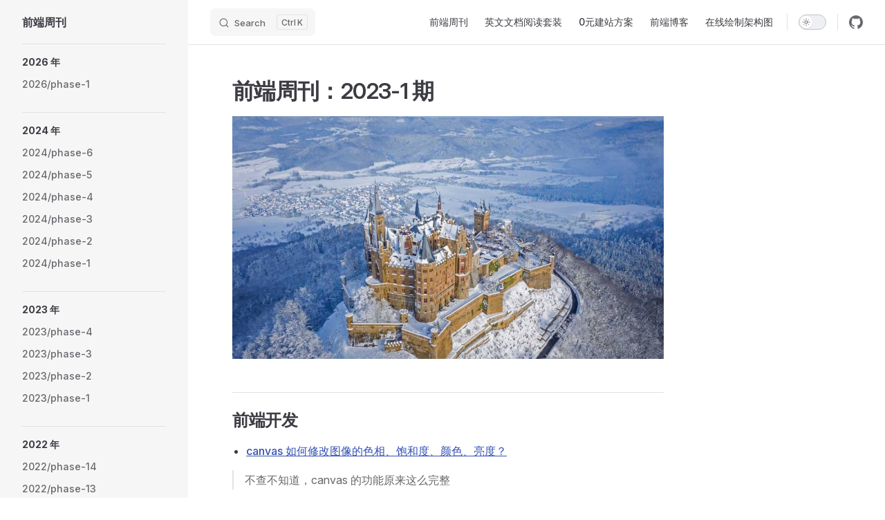

--- FILE ---
content_type: text/html
request_url: https://frontend-weekly.com/2023/phase-1.html
body_size: 8515
content:
<!DOCTYPE html>
<html lang="en-US" dir="ltr">
  <head>
    <meta charset="utf-8">
    <meta name="viewport" content="width=device-width,initial-scale=1">
    <title>前端周刊：2023-1 期 | 前端周刊</title>
    <meta name="description" content="前端周刊，给前端同学准备的每周1小时阅读清单">
    <meta name="generator" content="VitePress v1.6.4">
    <link rel="preload stylesheet" href="/assets/style.qp7qGaqN.css" as="style">
    <link rel="preload stylesheet" href="/vp-icons.css" as="style">
    
    <script type="module" src="/assets/app.BTl968FI.js"></script>
    <link rel="preload" href="/assets/inter-roman-latin.Di8DUHzh.woff2" as="font" type="font/woff2" crossorigin="">
    <link rel="modulepreload" href="/assets/chunks/theme.C2BywDeM.js">
    <link rel="modulepreload" href="/assets/chunks/framework.dvv-DFtf.js">
    <link rel="modulepreload" href="/assets/chunks/refined-x.DdZzjERd.js">
    <link rel="modulepreload" href="/assets/2023_phase-1.md.BJzyg-Ef.lean.js">
    <script async src="https://hm.baidu.com/hm.js?2de20984d875f33eca1256139bdead79"></script>
    <script id="check-dark-mode">(()=>{const e=localStorage.getItem("vitepress-theme-appearance")||"auto",a=window.matchMedia("(prefers-color-scheme: dark)").matches;(!e||e==="auto"?a:e==="dark")&&document.documentElement.classList.add("dark")})();</script>
    <script id="check-mac-os">document.documentElement.classList.toggle("mac",/Mac|iPhone|iPod|iPad/i.test(navigator.platform));</script>
  </head>
  <body>
    <div id="app"><div class="Layout" data-v-d8b57b2d><!--[--><!--]--><!--[--><span tabindex="-1" data-v-fcbfc0e0></span><a href="#VPContent" class="VPSkipLink visually-hidden" data-v-fcbfc0e0>Skip to content</a><!--]--><!----><header class="VPNav" data-v-d8b57b2d data-v-7ad780c2><div class="VPNavBar" data-v-7ad780c2 data-v-9fd4d1dd><div class="wrapper" data-v-9fd4d1dd><div class="container" data-v-9fd4d1dd><div class="title" data-v-9fd4d1dd><div class="VPNavBarTitle has-sidebar" data-v-9fd4d1dd data-v-9f43907a><a class="title" href="/" data-v-9f43907a><!--[--><!--]--><!----><span data-v-9f43907a>前端周刊</span><!--[--><!--]--></a></div></div><div class="content" data-v-9fd4d1dd><div class="content-body" data-v-9fd4d1dd><!--[--><!--]--><div class="VPNavBarSearch search" data-v-9fd4d1dd><!--[--><!----><div id="local-search"><button type="button" class="DocSearch DocSearch-Button" aria-label="Search"><span class="DocSearch-Button-Container"><span class="vp-icon DocSearch-Search-Icon"></span><span class="DocSearch-Button-Placeholder">Search</span></span><span class="DocSearch-Button-Keys"><kbd class="DocSearch-Button-Key"></kbd><kbd class="DocSearch-Button-Key">K</kbd></span></button></div><!--]--></div><nav aria-labelledby="main-nav-aria-label" class="VPNavBarMenu menu" data-v-9fd4d1dd data-v-afb2845e><span id="main-nav-aria-label" class="visually-hidden" data-v-afb2845e> Main Navigation </span><!--[--><!--[--><a class="VPLink link VPNavBarMenuLink" href="/" tabindex="0" data-v-afb2845e data-v-815115f5><!--[--><span data-v-815115f5>前端周刊</span><!--]--></a><!--]--><!--[--><a class="VPLink link VPNavBarMenuLink" href="/tools.html" tabindex="0" data-v-afb2845e data-v-815115f5><!--[--><span data-v-815115f5>英文文档阅读套装</span><!--]--></a><!--]--><!--[--><a class="VPLink link VPNavBarMenuLink" href="/program.html" tabindex="0" data-v-afb2845e data-v-815115f5><!--[--><span data-v-815115f5>0元建站方案</span><!--]--></a><!--]--><!--[--><a class="VPLink link vp-external-link-icon VPNavBarMenuLink" href="https://refined-x.com/" target="_blank" rel="noreferrer" tabindex="0" data-v-afb2845e data-v-815115f5><!--[--><span data-v-815115f5>前端博客</span><!--]--></a><!--]--><!--[--><a class="VPLink link vp-external-link-icon VPNavBarMenuLink" href="https://www.processon.com/i/5a570b3be4b05a8ff2f93201" target="_blank" rel="noreferrer" tabindex="0" data-v-afb2845e data-v-815115f5><!--[--><span data-v-815115f5>在线绘制架构图</span><!--]--></a><!--]--><!--]--></nav><!----><div class="VPNavBarAppearance appearance" data-v-9fd4d1dd data-v-3f90c1a5><button class="VPSwitch VPSwitchAppearance" type="button" role="switch" title aria-checked="false" data-v-3f90c1a5 data-v-be9742d9 data-v-b4ccac88><span class="check" data-v-b4ccac88><span class="icon" data-v-b4ccac88><!--[--><span class="vpi-sun sun" data-v-be9742d9></span><span class="vpi-moon moon" data-v-be9742d9></span><!--]--></span></span></button></div><div class="VPSocialLinks VPNavBarSocialLinks social-links" data-v-9fd4d1dd data-v-ef6192dc data-v-e71e869c><!--[--><a class="VPSocialLink no-icon" href="https://github.com/tower1229/frontend-weekly" aria-label="github" target="_blank" rel="noopener" data-v-e71e869c data-v-60a9a2d3><span class="vpi-social-github"></span></a><!--]--></div><div class="VPFlyout VPNavBarExtra extra" data-v-9fd4d1dd data-v-f953d92f data-v-bfe7971f><button type="button" class="button" aria-haspopup="true" aria-expanded="false" aria-label="extra navigation" data-v-bfe7971f><span class="vpi-more-horizontal icon" data-v-bfe7971f></span></button><div class="menu" data-v-bfe7971f><div class="VPMenu" data-v-bfe7971f data-v-20ed86d6><!----><!--[--><!--[--><!----><div class="group" data-v-f953d92f><div class="item appearance" data-v-f953d92f><p class="label" data-v-f953d92f>Appearance</p><div class="appearance-action" data-v-f953d92f><button class="VPSwitch VPSwitchAppearance" type="button" role="switch" title aria-checked="false" data-v-f953d92f data-v-be9742d9 data-v-b4ccac88><span class="check" data-v-b4ccac88><span class="icon" data-v-b4ccac88><!--[--><span class="vpi-sun sun" data-v-be9742d9></span><span class="vpi-moon moon" data-v-be9742d9></span><!--]--></span></span></button></div></div></div><div class="group" data-v-f953d92f><div class="item social-links" data-v-f953d92f><div class="VPSocialLinks social-links-list" data-v-f953d92f data-v-e71e869c><!--[--><a class="VPSocialLink no-icon" href="https://github.com/tower1229/frontend-weekly" aria-label="github" target="_blank" rel="noopener" data-v-e71e869c data-v-60a9a2d3><span class="vpi-social-github"></span></a><!--]--></div></div></div><!--]--><!--]--></div></div></div><!--[--><!--]--><button type="button" class="VPNavBarHamburger hamburger" aria-label="mobile navigation" aria-expanded="false" aria-controls="VPNavScreen" data-v-9fd4d1dd data-v-6bee1efd><span class="container" data-v-6bee1efd><span class="top" data-v-6bee1efd></span><span class="middle" data-v-6bee1efd></span><span class="bottom" data-v-6bee1efd></span></span></button></div></div></div></div><div class="divider" data-v-9fd4d1dd><div class="divider-line" data-v-9fd4d1dd></div></div></div><!----></header><div class="VPLocalNav has-sidebar empty" data-v-d8b57b2d data-v-2488c25a><div class="container" data-v-2488c25a><button class="menu" aria-expanded="false" aria-controls="VPSidebarNav" data-v-2488c25a><span class="vpi-align-left menu-icon" data-v-2488c25a></span><span class="menu-text" data-v-2488c25a>Menu</span></button><div class="VPLocalNavOutlineDropdown" style="--vp-vh:0px;" data-v-2488c25a data-v-6b867909><button data-v-6b867909>Return to top</button><!----></div></div></div><aside class="VPSidebar" data-v-d8b57b2d data-v-42c4c606><div class="curtain" data-v-42c4c606></div><nav class="nav" id="VPSidebarNav" aria-labelledby="sidebar-aria-label" tabindex="-1" data-v-42c4c606><span class="visually-hidden" id="sidebar-aria-label" data-v-42c4c606> Sidebar Navigation </span><!--[--><!--]--><!--[--><div class="no-transition group" data-v-51288d80><section class="VPSidebarItem level-0" data-v-51288d80 data-v-0009425e><div class="item" role="button" tabindex="0" data-v-0009425e><div class="indicator" data-v-0009425e></div><h2 class="text" data-v-0009425e>2026 年</h2><!----></div><div class="items" data-v-0009425e><!--[--><div class="VPSidebarItem level-1 is-link" data-v-0009425e data-v-0009425e><div class="item" data-v-0009425e><div class="indicator" data-v-0009425e></div><a class="VPLink link link" href="/2026/phase-1.html" data-v-0009425e><!--[--><p class="text" data-v-0009425e>2026/phase-1</p><!--]--></a><!----></div><!----></div><!--]--></div></section></div><div class="no-transition group" data-v-51288d80><section class="VPSidebarItem level-0" data-v-51288d80 data-v-0009425e><div class="item" role="button" tabindex="0" data-v-0009425e><div class="indicator" data-v-0009425e></div><h2 class="text" data-v-0009425e>2024 年</h2><!----></div><div class="items" data-v-0009425e><!--[--><div class="VPSidebarItem level-1 is-link" data-v-0009425e data-v-0009425e><div class="item" data-v-0009425e><div class="indicator" data-v-0009425e></div><a class="VPLink link link" href="/2024/phase-6.html" data-v-0009425e><!--[--><p class="text" data-v-0009425e>2024/phase-6</p><!--]--></a><!----></div><!----></div><div class="VPSidebarItem level-1 is-link" data-v-0009425e data-v-0009425e><div class="item" data-v-0009425e><div class="indicator" data-v-0009425e></div><a class="VPLink link link" href="/2024/phase-5.html" data-v-0009425e><!--[--><p class="text" data-v-0009425e>2024/phase-5</p><!--]--></a><!----></div><!----></div><div class="VPSidebarItem level-1 is-link" data-v-0009425e data-v-0009425e><div class="item" data-v-0009425e><div class="indicator" data-v-0009425e></div><a class="VPLink link link" href="/2024/phase-4.html" data-v-0009425e><!--[--><p class="text" data-v-0009425e>2024/phase-4</p><!--]--></a><!----></div><!----></div><div class="VPSidebarItem level-1 is-link" data-v-0009425e data-v-0009425e><div class="item" data-v-0009425e><div class="indicator" data-v-0009425e></div><a class="VPLink link link" href="/2024/phase-3.html" data-v-0009425e><!--[--><p class="text" data-v-0009425e>2024/phase-3</p><!--]--></a><!----></div><!----></div><div class="VPSidebarItem level-1 is-link" data-v-0009425e data-v-0009425e><div class="item" data-v-0009425e><div class="indicator" data-v-0009425e></div><a class="VPLink link link" href="/2024/phase-2.html" data-v-0009425e><!--[--><p class="text" data-v-0009425e>2024/phase-2</p><!--]--></a><!----></div><!----></div><div class="VPSidebarItem level-1 is-link" data-v-0009425e data-v-0009425e><div class="item" data-v-0009425e><div class="indicator" data-v-0009425e></div><a class="VPLink link link" href="/2024/phase-1.html" data-v-0009425e><!--[--><p class="text" data-v-0009425e>2024/phase-1</p><!--]--></a><!----></div><!----></div><!--]--></div></section></div><div class="no-transition group" data-v-51288d80><section class="VPSidebarItem level-0" data-v-51288d80 data-v-0009425e><div class="item" role="button" tabindex="0" data-v-0009425e><div class="indicator" data-v-0009425e></div><h2 class="text" data-v-0009425e>2023 年</h2><!----></div><div class="items" data-v-0009425e><!--[--><div class="VPSidebarItem level-1 is-link" data-v-0009425e data-v-0009425e><div class="item" data-v-0009425e><div class="indicator" data-v-0009425e></div><a class="VPLink link link" href="/2023/phase-4.html" data-v-0009425e><!--[--><p class="text" data-v-0009425e>2023/phase-4</p><!--]--></a><!----></div><!----></div><div class="VPSidebarItem level-1 is-link" data-v-0009425e data-v-0009425e><div class="item" data-v-0009425e><div class="indicator" data-v-0009425e></div><a class="VPLink link link" href="/2023/phase-3.html" data-v-0009425e><!--[--><p class="text" data-v-0009425e>2023/phase-3</p><!--]--></a><!----></div><!----></div><div class="VPSidebarItem level-1 is-link" data-v-0009425e data-v-0009425e><div class="item" data-v-0009425e><div class="indicator" data-v-0009425e></div><a class="VPLink link link" href="/2023/phase-2.html" data-v-0009425e><!--[--><p class="text" data-v-0009425e>2023/phase-2</p><!--]--></a><!----></div><!----></div><div class="VPSidebarItem level-1 is-link" data-v-0009425e data-v-0009425e><div class="item" data-v-0009425e><div class="indicator" data-v-0009425e></div><a class="VPLink link link" href="/2023/phase-1.html" data-v-0009425e><!--[--><p class="text" data-v-0009425e>2023/phase-1</p><!--]--></a><!----></div><!----></div><!--]--></div></section></div><div class="no-transition group" data-v-51288d80><section class="VPSidebarItem level-0" data-v-51288d80 data-v-0009425e><div class="item" role="button" tabindex="0" data-v-0009425e><div class="indicator" data-v-0009425e></div><h2 class="text" data-v-0009425e>2022 年</h2><!----></div><div class="items" data-v-0009425e><!--[--><div class="VPSidebarItem level-1 is-link" data-v-0009425e data-v-0009425e><div class="item" data-v-0009425e><div class="indicator" data-v-0009425e></div><a class="VPLink link link" href="/2022/phase-14.html" data-v-0009425e><!--[--><p class="text" data-v-0009425e>2022/phase-14</p><!--]--></a><!----></div><!----></div><div class="VPSidebarItem level-1 is-link" data-v-0009425e data-v-0009425e><div class="item" data-v-0009425e><div class="indicator" data-v-0009425e></div><a class="VPLink link link" href="/2022/phase-13.html" data-v-0009425e><!--[--><p class="text" data-v-0009425e>2022/phase-13</p><!--]--></a><!----></div><!----></div><div class="VPSidebarItem level-1 is-link" data-v-0009425e data-v-0009425e><div class="item" data-v-0009425e><div class="indicator" data-v-0009425e></div><a class="VPLink link link" href="/2022/phase-12.html" data-v-0009425e><!--[--><p class="text" data-v-0009425e>2022/phase-12</p><!--]--></a><!----></div><!----></div><div class="VPSidebarItem level-1 is-link" data-v-0009425e data-v-0009425e><div class="item" data-v-0009425e><div class="indicator" data-v-0009425e></div><a class="VPLink link link" href="/2022/phase-11.html" data-v-0009425e><!--[--><p class="text" data-v-0009425e>2022/phase-11</p><!--]--></a><!----></div><!----></div><div class="VPSidebarItem level-1 is-link" data-v-0009425e data-v-0009425e><div class="item" data-v-0009425e><div class="indicator" data-v-0009425e></div><a class="VPLink link link" href="/2022/phase-10.html" data-v-0009425e><!--[--><p class="text" data-v-0009425e>2022/phase-10</p><!--]--></a><!----></div><!----></div><div class="VPSidebarItem level-1 is-link" data-v-0009425e data-v-0009425e><div class="item" data-v-0009425e><div class="indicator" data-v-0009425e></div><a class="VPLink link link" href="/2022/phase-9.html" data-v-0009425e><!--[--><p class="text" data-v-0009425e>2022/phase-9</p><!--]--></a><!----></div><!----></div><div class="VPSidebarItem level-1 is-link" data-v-0009425e data-v-0009425e><div class="item" data-v-0009425e><div class="indicator" data-v-0009425e></div><a class="VPLink link link" href="/2022/phase-8.html" data-v-0009425e><!--[--><p class="text" data-v-0009425e>2022/phase-8</p><!--]--></a><!----></div><!----></div><div class="VPSidebarItem level-1 is-link" data-v-0009425e data-v-0009425e><div class="item" data-v-0009425e><div class="indicator" data-v-0009425e></div><a class="VPLink link link" href="/2022/phase-7.html" data-v-0009425e><!--[--><p class="text" data-v-0009425e>2022/phase-7</p><!--]--></a><!----></div><!----></div><div class="VPSidebarItem level-1 is-link" data-v-0009425e data-v-0009425e><div class="item" data-v-0009425e><div class="indicator" data-v-0009425e></div><a class="VPLink link link" href="/2022/phase-6.html" data-v-0009425e><!--[--><p class="text" data-v-0009425e>2022/phase-6</p><!--]--></a><!----></div><!----></div><div class="VPSidebarItem level-1 is-link" data-v-0009425e data-v-0009425e><div class="item" data-v-0009425e><div class="indicator" data-v-0009425e></div><a class="VPLink link link" href="/2022/phase-5.html" data-v-0009425e><!--[--><p class="text" data-v-0009425e>2022/phase-5</p><!--]--></a><!----></div><!----></div><div class="VPSidebarItem level-1 is-link" data-v-0009425e data-v-0009425e><div class="item" data-v-0009425e><div class="indicator" data-v-0009425e></div><a class="VPLink link link" href="/2022/phase-4.html" data-v-0009425e><!--[--><p class="text" data-v-0009425e>2022/phase-4</p><!--]--></a><!----></div><!----></div><div class="VPSidebarItem level-1 is-link" data-v-0009425e data-v-0009425e><div class="item" data-v-0009425e><div class="indicator" data-v-0009425e></div><a class="VPLink link link" href="/2022/phase-3.html" data-v-0009425e><!--[--><p class="text" data-v-0009425e>2022/phase-3</p><!--]--></a><!----></div><!----></div><div class="VPSidebarItem level-1 is-link" data-v-0009425e data-v-0009425e><div class="item" data-v-0009425e><div class="indicator" data-v-0009425e></div><a class="VPLink link link" href="/2022/phase-2.html" data-v-0009425e><!--[--><p class="text" data-v-0009425e>2022/phase-2</p><!--]--></a><!----></div><!----></div><div class="VPSidebarItem level-1 is-link" data-v-0009425e data-v-0009425e><div class="item" data-v-0009425e><div class="indicator" data-v-0009425e></div><a class="VPLink link link" href="/2022/phase-1.html" data-v-0009425e><!--[--><p class="text" data-v-0009425e>2022/phase-1</p><!--]--></a><!----></div><!----></div><!--]--></div></section></div><div class="no-transition group" data-v-51288d80><section class="VPSidebarItem level-0" data-v-51288d80 data-v-0009425e><div class="item" role="button" tabindex="0" data-v-0009425e><div class="indicator" data-v-0009425e></div><h2 class="text" data-v-0009425e>2021 年</h2><!----></div><div class="items" data-v-0009425e><!--[--><div class="VPSidebarItem level-1 is-link" data-v-0009425e data-v-0009425e><div class="item" data-v-0009425e><div class="indicator" data-v-0009425e></div><a class="VPLink link link" href="/2021/phase-15.html" data-v-0009425e><!--[--><p class="text" data-v-0009425e>2021/phase-15</p><!--]--></a><!----></div><!----></div><div class="VPSidebarItem level-1 is-link" data-v-0009425e data-v-0009425e><div class="item" data-v-0009425e><div class="indicator" data-v-0009425e></div><a class="VPLink link link" href="/2021/phase-14.html" data-v-0009425e><!--[--><p class="text" data-v-0009425e>2021/phase-14</p><!--]--></a><!----></div><!----></div><div class="VPSidebarItem level-1 is-link" data-v-0009425e data-v-0009425e><div class="item" data-v-0009425e><div class="indicator" data-v-0009425e></div><a class="VPLink link link" href="/2021/phase-13.html" data-v-0009425e><!--[--><p class="text" data-v-0009425e>2021/phase-13</p><!--]--></a><!----></div><!----></div><div class="VPSidebarItem level-1 is-link" data-v-0009425e data-v-0009425e><div class="item" data-v-0009425e><div class="indicator" data-v-0009425e></div><a class="VPLink link link" href="/2021/phase-12.html" data-v-0009425e><!--[--><p class="text" data-v-0009425e>2021/phase-12</p><!--]--></a><!----></div><!----></div><div class="VPSidebarItem level-1 is-link" data-v-0009425e data-v-0009425e><div class="item" data-v-0009425e><div class="indicator" data-v-0009425e></div><a class="VPLink link link" href="/2021/phase-11.html" data-v-0009425e><!--[--><p class="text" data-v-0009425e>2021/phase-11</p><!--]--></a><!----></div><!----></div><div class="VPSidebarItem level-1 is-link" data-v-0009425e data-v-0009425e><div class="item" data-v-0009425e><div class="indicator" data-v-0009425e></div><a class="VPLink link link" href="/2021/phase-11.html" data-v-0009425e><!--[--><p class="text" data-v-0009425e>2021/phase-11</p><!--]--></a><!----></div><!----></div><div class="VPSidebarItem level-1 is-link" data-v-0009425e data-v-0009425e><div class="item" data-v-0009425e><div class="indicator" data-v-0009425e></div><a class="VPLink link link" href="/2021/phase-9.html" data-v-0009425e><!--[--><p class="text" data-v-0009425e>2021/phase-9</p><!--]--></a><!----></div><!----></div><div class="VPSidebarItem level-1 is-link" data-v-0009425e data-v-0009425e><div class="item" data-v-0009425e><div class="indicator" data-v-0009425e></div><a class="VPLink link link" href="/2021/phase-8.html" data-v-0009425e><!--[--><p class="text" data-v-0009425e>2021/phase-8</p><!--]--></a><!----></div><!----></div><div class="VPSidebarItem level-1 is-link" data-v-0009425e data-v-0009425e><div class="item" data-v-0009425e><div class="indicator" data-v-0009425e></div><a class="VPLink link link" href="/2021/phase-7.html" data-v-0009425e><!--[--><p class="text" data-v-0009425e>2021/phase-7</p><!--]--></a><!----></div><!----></div><div class="VPSidebarItem level-1 is-link" data-v-0009425e data-v-0009425e><div class="item" data-v-0009425e><div class="indicator" data-v-0009425e></div><a class="VPLink link link" href="/2021/phase-6.html" data-v-0009425e><!--[--><p class="text" data-v-0009425e>2021/phase-6</p><!--]--></a><!----></div><!----></div><div class="VPSidebarItem level-1 is-link" data-v-0009425e data-v-0009425e><div class="item" data-v-0009425e><div class="indicator" data-v-0009425e></div><a class="VPLink link link" href="/2021/phase-5.html" data-v-0009425e><!--[--><p class="text" data-v-0009425e>2021/phase-5</p><!--]--></a><!----></div><!----></div><div class="VPSidebarItem level-1 is-link" data-v-0009425e data-v-0009425e><div class="item" data-v-0009425e><div class="indicator" data-v-0009425e></div><a class="VPLink link link" href="/2021/phase-4.html" data-v-0009425e><!--[--><p class="text" data-v-0009425e>2021/phase-4</p><!--]--></a><!----></div><!----></div><div class="VPSidebarItem level-1 is-link" data-v-0009425e data-v-0009425e><div class="item" data-v-0009425e><div class="indicator" data-v-0009425e></div><a class="VPLink link link" href="/2021/phase-3.html" data-v-0009425e><!--[--><p class="text" data-v-0009425e>2021/phase-3</p><!--]--></a><!----></div><!----></div><div class="VPSidebarItem level-1 is-link" data-v-0009425e data-v-0009425e><div class="item" data-v-0009425e><div class="indicator" data-v-0009425e></div><a class="VPLink link link" href="/2021/phase-2.html" data-v-0009425e><!--[--><p class="text" data-v-0009425e>2021/phase-2</p><!--]--></a><!----></div><!----></div><div class="VPSidebarItem level-1 is-link" data-v-0009425e data-v-0009425e><div class="item" data-v-0009425e><div class="indicator" data-v-0009425e></div><a class="VPLink link link" href="/2021/phase-1.html" data-v-0009425e><!--[--><p class="text" data-v-0009425e>2021/phase-1</p><!--]--></a><!----></div><!----></div><!--]--></div></section></div><div class="no-transition group" data-v-51288d80><section class="VPSidebarItem level-0" data-v-51288d80 data-v-0009425e><div class="item" role="button" tabindex="0" data-v-0009425e><div class="indicator" data-v-0009425e></div><h2 class="text" data-v-0009425e>2020 年</h2><!----></div><div class="items" data-v-0009425e><!--[--><div class="VPSidebarItem level-1 is-link" data-v-0009425e data-v-0009425e><div class="item" data-v-0009425e><div class="indicator" data-v-0009425e></div><a class="VPLink link link" href="/2020/phase-17.html" data-v-0009425e><!--[--><p class="text" data-v-0009425e>2020/phase-17</p><!--]--></a><!----></div><!----></div><div class="VPSidebarItem level-1 is-link" data-v-0009425e data-v-0009425e><div class="item" data-v-0009425e><div class="indicator" data-v-0009425e></div><a class="VPLink link link" href="/2020/phase-16.html" data-v-0009425e><!--[--><p class="text" data-v-0009425e>2020/phase-16</p><!--]--></a><!----></div><!----></div><div class="VPSidebarItem level-1 is-link" data-v-0009425e data-v-0009425e><div class="item" data-v-0009425e><div class="indicator" data-v-0009425e></div><a class="VPLink link link" href="/2020/phase-15.html" data-v-0009425e><!--[--><p class="text" data-v-0009425e>2020/phase-15</p><!--]--></a><!----></div><!----></div><div class="VPSidebarItem level-1 is-link" data-v-0009425e data-v-0009425e><div class="item" data-v-0009425e><div class="indicator" data-v-0009425e></div><a class="VPLink link link" href="/2020/phase-14.html" data-v-0009425e><!--[--><p class="text" data-v-0009425e>2020/phase-14</p><!--]--></a><!----></div><!----></div><div class="VPSidebarItem level-1 is-link" data-v-0009425e data-v-0009425e><div class="item" data-v-0009425e><div class="indicator" data-v-0009425e></div><a class="VPLink link link" href="/2020/phase-13.html" data-v-0009425e><!--[--><p class="text" data-v-0009425e>2020/phase-13</p><!--]--></a><!----></div><!----></div><div class="VPSidebarItem level-1 is-link" data-v-0009425e data-v-0009425e><div class="item" data-v-0009425e><div class="indicator" data-v-0009425e></div><a class="VPLink link link" href="/2020/phase-12.html" data-v-0009425e><!--[--><p class="text" data-v-0009425e>2020/phase-12</p><!--]--></a><!----></div><!----></div><div class="VPSidebarItem level-1 is-link" data-v-0009425e data-v-0009425e><div class="item" data-v-0009425e><div class="indicator" data-v-0009425e></div><a class="VPLink link link" href="/2020/phase-11.html" data-v-0009425e><!--[--><p class="text" data-v-0009425e>2020/phase-11</p><!--]--></a><!----></div><!----></div><div class="VPSidebarItem level-1 is-link" data-v-0009425e data-v-0009425e><div class="item" data-v-0009425e><div class="indicator" data-v-0009425e></div><a class="VPLink link link" href="/2020/phase-11.html" data-v-0009425e><!--[--><p class="text" data-v-0009425e>2020/phase-11</p><!--]--></a><!----></div><!----></div><div class="VPSidebarItem level-1 is-link" data-v-0009425e data-v-0009425e><div class="item" data-v-0009425e><div class="indicator" data-v-0009425e></div><a class="VPLink link link" href="/2020/phase-9.html" data-v-0009425e><!--[--><p class="text" data-v-0009425e>2020/phase-9</p><!--]--></a><!----></div><!----></div><div class="VPSidebarItem level-1 is-link" data-v-0009425e data-v-0009425e><div class="item" data-v-0009425e><div class="indicator" data-v-0009425e></div><a class="VPLink link link" href="/2020/phase-8.html" data-v-0009425e><!--[--><p class="text" data-v-0009425e>2020/phase-8</p><!--]--></a><!----></div><!----></div><div class="VPSidebarItem level-1 is-link" data-v-0009425e data-v-0009425e><div class="item" data-v-0009425e><div class="indicator" data-v-0009425e></div><a class="VPLink link link" href="/2020/phase-7.html" data-v-0009425e><!--[--><p class="text" data-v-0009425e>2020/phase-7</p><!--]--></a><!----></div><!----></div><div class="VPSidebarItem level-1 is-link" data-v-0009425e data-v-0009425e><div class="item" data-v-0009425e><div class="indicator" data-v-0009425e></div><a class="VPLink link link" href="/2020/phase-6.html" data-v-0009425e><!--[--><p class="text" data-v-0009425e>2020/phase-6</p><!--]--></a><!----></div><!----></div><div class="VPSidebarItem level-1 is-link" data-v-0009425e data-v-0009425e><div class="item" data-v-0009425e><div class="indicator" data-v-0009425e></div><a class="VPLink link link" href="/2020/phase-5.html" data-v-0009425e><!--[--><p class="text" data-v-0009425e>2020/phase-5</p><!--]--></a><!----></div><!----></div><div class="VPSidebarItem level-1 is-link" data-v-0009425e data-v-0009425e><div class="item" data-v-0009425e><div class="indicator" data-v-0009425e></div><a class="VPLink link link" href="/2020/phase-4.html" data-v-0009425e><!--[--><p class="text" data-v-0009425e>2020/phase-4</p><!--]--></a><!----></div><!----></div><div class="VPSidebarItem level-1 is-link" data-v-0009425e data-v-0009425e><div class="item" data-v-0009425e><div class="indicator" data-v-0009425e></div><a class="VPLink link link" href="/2020/phase-3.html" data-v-0009425e><!--[--><p class="text" data-v-0009425e>2020/phase-3</p><!--]--></a><!----></div><!----></div><div class="VPSidebarItem level-1 is-link" data-v-0009425e data-v-0009425e><div class="item" data-v-0009425e><div class="indicator" data-v-0009425e></div><a class="VPLink link link" href="/2020/phase-2.html" data-v-0009425e><!--[--><p class="text" data-v-0009425e>2020/phase-2</p><!--]--></a><!----></div><!----></div><div class="VPSidebarItem level-1 is-link" data-v-0009425e data-v-0009425e><div class="item" data-v-0009425e><div class="indicator" data-v-0009425e></div><a class="VPLink link link" href="/2020/phase-1.html" data-v-0009425e><!--[--><p class="text" data-v-0009425e>2020/phase-1</p><!--]--></a><!----></div><!----></div><!--]--></div></section></div><div class="no-transition group" data-v-51288d80><section class="VPSidebarItem level-0" data-v-51288d80 data-v-0009425e><div class="item" role="button" tabindex="0" data-v-0009425e><div class="indicator" data-v-0009425e></div><h2 class="text" data-v-0009425e>2019 年</h2><!----></div><div class="items" data-v-0009425e><!--[--><div class="VPSidebarItem level-1 is-link" data-v-0009425e data-v-0009425e><div class="item" data-v-0009425e><div class="indicator" data-v-0009425e></div><a class="VPLink link link" href="/2019/phase-53.html" data-v-0009425e><!--[--><p class="text" data-v-0009425e>2019/phase-53</p><!--]--></a><!----></div><!----></div><div class="VPSidebarItem level-1 is-link" data-v-0009425e data-v-0009425e><div class="item" data-v-0009425e><div class="indicator" data-v-0009425e></div><a class="VPLink link link" href="/2019/phase-52.html" data-v-0009425e><!--[--><p class="text" data-v-0009425e>2019/phase-52</p><!--]--></a><!----></div><!----></div><div class="VPSidebarItem level-1 is-link" data-v-0009425e data-v-0009425e><div class="item" data-v-0009425e><div class="indicator" data-v-0009425e></div><a class="VPLink link link" href="/2019/phase-51.html" data-v-0009425e><!--[--><p class="text" data-v-0009425e>2019/phase-51</p><!--]--></a><!----></div><!----></div><div class="VPSidebarItem level-1 is-link" data-v-0009425e data-v-0009425e><div class="item" data-v-0009425e><div class="indicator" data-v-0009425e></div><a class="VPLink link link" href="/2019/phase-50.html" data-v-0009425e><!--[--><p class="text" data-v-0009425e>2019/phase-50</p><!--]--></a><!----></div><!----></div><div class="VPSidebarItem level-1 is-link" data-v-0009425e data-v-0009425e><div class="item" data-v-0009425e><div class="indicator" data-v-0009425e></div><a class="VPLink link link" href="/2019/phase-49.html" data-v-0009425e><!--[--><p class="text" data-v-0009425e>2019/phase-49</p><!--]--></a><!----></div><!----></div><div class="VPSidebarItem level-1 is-link" data-v-0009425e data-v-0009425e><div class="item" data-v-0009425e><div class="indicator" data-v-0009425e></div><a class="VPLink link link" href="/2019/phase-48.html" data-v-0009425e><!--[--><p class="text" data-v-0009425e>2019/phase-48</p><!--]--></a><!----></div><!----></div><div class="VPSidebarItem level-1 is-link" data-v-0009425e data-v-0009425e><div class="item" data-v-0009425e><div class="indicator" data-v-0009425e></div><a class="VPLink link link" href="/2019/phase-47.html" data-v-0009425e><!--[--><p class="text" data-v-0009425e>2019/phase-47</p><!--]--></a><!----></div><!----></div><div class="VPSidebarItem level-1 is-link" data-v-0009425e data-v-0009425e><div class="item" data-v-0009425e><div class="indicator" data-v-0009425e></div><a class="VPLink link link" href="/2019/phase-46.html" data-v-0009425e><!--[--><p class="text" data-v-0009425e>2019/phase-46</p><!--]--></a><!----></div><!----></div><div class="VPSidebarItem level-1 is-link" data-v-0009425e data-v-0009425e><div class="item" data-v-0009425e><div class="indicator" data-v-0009425e></div><a class="VPLink link link" href="/2019/phase-45.html" data-v-0009425e><!--[--><p class="text" data-v-0009425e>2019/phase-45</p><!--]--></a><!----></div><!----></div><div class="VPSidebarItem level-1 is-link" data-v-0009425e data-v-0009425e><div class="item" data-v-0009425e><div class="indicator" data-v-0009425e></div><a class="VPLink link link" href="/2019/phase-44.html" data-v-0009425e><!--[--><p class="text" data-v-0009425e>2019/phase-44</p><!--]--></a><!----></div><!----></div><div class="VPSidebarItem level-1 is-link" data-v-0009425e data-v-0009425e><div class="item" data-v-0009425e><div class="indicator" data-v-0009425e></div><a class="VPLink link link" href="/2019/phase-43.html" data-v-0009425e><!--[--><p class="text" data-v-0009425e>2019/phase-43</p><!--]--></a><!----></div><!----></div><div class="VPSidebarItem level-1 is-link" data-v-0009425e data-v-0009425e><div class="item" data-v-0009425e><div class="indicator" data-v-0009425e></div><a class="VPLink link link" href="/2019/phase-42.html" data-v-0009425e><!--[--><p class="text" data-v-0009425e>2019/phase-42</p><!--]--></a><!----></div><!----></div><div class="VPSidebarItem level-1 is-link" data-v-0009425e data-v-0009425e><div class="item" data-v-0009425e><div class="indicator" data-v-0009425e></div><a class="VPLink link link" href="/2019/phase-41.html" data-v-0009425e><!--[--><p class="text" data-v-0009425e>2019/phase-41</p><!--]--></a><!----></div><!----></div><div class="VPSidebarItem level-1 is-link" data-v-0009425e data-v-0009425e><div class="item" data-v-0009425e><div class="indicator" data-v-0009425e></div><a class="VPLink link link" href="/2019/phase-40.html" data-v-0009425e><!--[--><p class="text" data-v-0009425e>2019/phase-40</p><!--]--></a><!----></div><!----></div><div class="VPSidebarItem level-1 is-link" data-v-0009425e data-v-0009425e><div class="item" data-v-0009425e><div class="indicator" data-v-0009425e></div><a class="VPLink link link" href="/2019/phase-39.html" data-v-0009425e><!--[--><p class="text" data-v-0009425e>2019/phase-39</p><!--]--></a><!----></div><!----></div><div class="VPSidebarItem level-1 is-link" data-v-0009425e data-v-0009425e><div class="item" data-v-0009425e><div class="indicator" data-v-0009425e></div><a class="VPLink link link" href="/2019/phase-38.html" data-v-0009425e><!--[--><p class="text" data-v-0009425e>2019/phase-38</p><!--]--></a><!----></div><!----></div><div class="VPSidebarItem level-1 is-link" data-v-0009425e data-v-0009425e><div class="item" data-v-0009425e><div class="indicator" data-v-0009425e></div><a class="VPLink link link" href="/2019/phase-37.html" data-v-0009425e><!--[--><p class="text" data-v-0009425e>2019/phase-37</p><!--]--></a><!----></div><!----></div><div class="VPSidebarItem level-1 is-link" data-v-0009425e data-v-0009425e><div class="item" data-v-0009425e><div class="indicator" data-v-0009425e></div><a class="VPLink link link" href="/2019/phase-36.html" data-v-0009425e><!--[--><p class="text" data-v-0009425e>2019/phase-36</p><!--]--></a><!----></div><!----></div><div class="VPSidebarItem level-1 is-link" data-v-0009425e data-v-0009425e><div class="item" data-v-0009425e><div class="indicator" data-v-0009425e></div><a class="VPLink link link" href="/2019/phase-35.html" data-v-0009425e><!--[--><p class="text" data-v-0009425e>2019/phase-35</p><!--]--></a><!----></div><!----></div><div class="VPSidebarItem level-1 is-link" data-v-0009425e data-v-0009425e><div class="item" data-v-0009425e><div class="indicator" data-v-0009425e></div><a class="VPLink link link" href="/2019/phase-34.html" data-v-0009425e><!--[--><p class="text" data-v-0009425e>2019/phase-34</p><!--]--></a><!----></div><!----></div><div class="VPSidebarItem level-1 is-link" data-v-0009425e data-v-0009425e><div class="item" data-v-0009425e><div class="indicator" data-v-0009425e></div><a class="VPLink link link" href="/2019/phase-32.html" data-v-0009425e><!--[--><p class="text" data-v-0009425e>2019/phase-32</p><!--]--></a><!----></div><!----></div><div class="VPSidebarItem level-1 is-link" data-v-0009425e data-v-0009425e><div class="item" data-v-0009425e><div class="indicator" data-v-0009425e></div><a class="VPLink link link" href="/2019/phase-31.html" data-v-0009425e><!--[--><p class="text" data-v-0009425e>2019/phase-31</p><!--]--></a><!----></div><!----></div><div class="VPSidebarItem level-1 is-link" data-v-0009425e data-v-0009425e><div class="item" data-v-0009425e><div class="indicator" data-v-0009425e></div><a class="VPLink link link" href="/2019/phase-30.html" data-v-0009425e><!--[--><p class="text" data-v-0009425e>2019/phase-30</p><!--]--></a><!----></div><!----></div><div class="VPSidebarItem level-1 is-link" data-v-0009425e data-v-0009425e><div class="item" data-v-0009425e><div class="indicator" data-v-0009425e></div><a class="VPLink link link" href="/2019/phase-29.html" data-v-0009425e><!--[--><p class="text" data-v-0009425e>2019/phase-29</p><!--]--></a><!----></div><!----></div><div class="VPSidebarItem level-1 is-link" data-v-0009425e data-v-0009425e><div class="item" data-v-0009425e><div class="indicator" data-v-0009425e></div><a class="VPLink link link" href="/2019/2019-07-15.html" data-v-0009425e><!--[--><p class="text" data-v-0009425e>2019/2019-07-15</p><!--]--></a><!----></div><!----></div><div class="VPSidebarItem level-1 is-link" data-v-0009425e data-v-0009425e><div class="item" data-v-0009425e><div class="indicator" data-v-0009425e></div><a class="VPLink link link" href="/2019/2019-07-08.html" data-v-0009425e><!--[--><p class="text" data-v-0009425e>2019/2019-07-08</p><!--]--></a><!----></div><!----></div><div class="VPSidebarItem level-1 is-link" data-v-0009425e data-v-0009425e><div class="item" data-v-0009425e><div class="indicator" data-v-0009425e></div><a class="VPLink link link" href="/2019/2019-07-01.html" data-v-0009425e><!--[--><p class="text" data-v-0009425e>2019/2019-07-01</p><!--]--></a><!----></div><!----></div><div class="VPSidebarItem level-1 is-link" data-v-0009425e data-v-0009425e><div class="item" data-v-0009425e><div class="indicator" data-v-0009425e></div><a class="VPLink link link" href="/2019/2019-06-24.html" data-v-0009425e><!--[--><p class="text" data-v-0009425e>2019/2019-06-24</p><!--]--></a><!----></div><!----></div><div class="VPSidebarItem level-1 is-link" data-v-0009425e data-v-0009425e><div class="item" data-v-0009425e><div class="indicator" data-v-0009425e></div><a class="VPLink link link" href="/2019/2019-06-17.html" data-v-0009425e><!--[--><p class="text" data-v-0009425e>2019/2019-06-17</p><!--]--></a><!----></div><!----></div><div class="VPSidebarItem level-1 is-link" data-v-0009425e data-v-0009425e><div class="item" data-v-0009425e><div class="indicator" data-v-0009425e></div><a class="VPLink link link" href="/2019/2019-06-10.html" data-v-0009425e><!--[--><p class="text" data-v-0009425e>2019/2019-06-10</p><!--]--></a><!----></div><!----></div><div class="VPSidebarItem level-1 is-link" data-v-0009425e data-v-0009425e><div class="item" data-v-0009425e><div class="indicator" data-v-0009425e></div><a class="VPLink link link" href="/2019/2019-06-03.html" data-v-0009425e><!--[--><p class="text" data-v-0009425e>2019/2019-06-03</p><!--]--></a><!----></div><!----></div><div class="VPSidebarItem level-1 is-link" data-v-0009425e data-v-0009425e><div class="item" data-v-0009425e><div class="indicator" data-v-0009425e></div><a class="VPLink link link" href="/2019/2019-05-27.html" data-v-0009425e><!--[--><p class="text" data-v-0009425e>2019/2019-05-27</p><!--]--></a><!----></div><!----></div><div class="VPSidebarItem level-1 is-link" data-v-0009425e data-v-0009425e><div class="item" data-v-0009425e><div class="indicator" data-v-0009425e></div><a class="VPLink link link" href="/2019/2019-05-20.html" data-v-0009425e><!--[--><p class="text" data-v-0009425e>2019/2019-05-20</p><!--]--></a><!----></div><!----></div><div class="VPSidebarItem level-1 is-link" data-v-0009425e data-v-0009425e><div class="item" data-v-0009425e><div class="indicator" data-v-0009425e></div><a class="VPLink link link" href="/2019/2019-05-13.html" data-v-0009425e><!--[--><p class="text" data-v-0009425e>2019/2019-05-13</p><!--]--></a><!----></div><!----></div><div class="VPSidebarItem level-1 is-link" data-v-0009425e data-v-0009425e><div class="item" data-v-0009425e><div class="indicator" data-v-0009425e></div><a class="VPLink link link" href="/2019/2019-05-06.html" data-v-0009425e><!--[--><p class="text" data-v-0009425e>2019/2019-05-06</p><!--]--></a><!----></div><!----></div><div class="VPSidebarItem level-1 is-link" data-v-0009425e data-v-0009425e><div class="item" data-v-0009425e><div class="indicator" data-v-0009425e></div><a class="VPLink link link" href="/2019/2019-04-29.html" data-v-0009425e><!--[--><p class="text" data-v-0009425e>2019/2019-04-29</p><!--]--></a><!----></div><!----></div><div class="VPSidebarItem level-1 is-link" data-v-0009425e data-v-0009425e><div class="item" data-v-0009425e><div class="indicator" data-v-0009425e></div><a class="VPLink link link" href="/2019/2019-04-22.html" data-v-0009425e><!--[--><p class="text" data-v-0009425e>2019/2019-04-22</p><!--]--></a><!----></div><!----></div><div class="VPSidebarItem level-1 is-link" data-v-0009425e data-v-0009425e><div class="item" data-v-0009425e><div class="indicator" data-v-0009425e></div><a class="VPLink link link" href="/2019/2019-04-15.html" data-v-0009425e><!--[--><p class="text" data-v-0009425e>2019/2019-04-15</p><!--]--></a><!----></div><!----></div><div class="VPSidebarItem level-1 is-link" data-v-0009425e data-v-0009425e><div class="item" data-v-0009425e><div class="indicator" data-v-0009425e></div><a class="VPLink link link" href="/2019/2019-04-08.html" data-v-0009425e><!--[--><p class="text" data-v-0009425e>2019/2019-04-08</p><!--]--></a><!----></div><!----></div><div class="VPSidebarItem level-1 is-link" data-v-0009425e data-v-0009425e><div class="item" data-v-0009425e><div class="indicator" data-v-0009425e></div><a class="VPLink link link" href="/2019/2019-04-01.html" data-v-0009425e><!--[--><p class="text" data-v-0009425e>2019/2019-04-01</p><!--]--></a><!----></div><!----></div><div class="VPSidebarItem level-1 is-link" data-v-0009425e data-v-0009425e><div class="item" data-v-0009425e><div class="indicator" data-v-0009425e></div><a class="VPLink link link" href="/2019/2019-03-25.html" data-v-0009425e><!--[--><p class="text" data-v-0009425e>2019/2019-03-25</p><!--]--></a><!----></div><!----></div><div class="VPSidebarItem level-1 is-link" data-v-0009425e data-v-0009425e><div class="item" data-v-0009425e><div class="indicator" data-v-0009425e></div><a class="VPLink link link" href="/2019/2019-03-18.html" data-v-0009425e><!--[--><p class="text" data-v-0009425e>2019/2019-03-18</p><!--]--></a><!----></div><!----></div><div class="VPSidebarItem level-1 is-link" data-v-0009425e data-v-0009425e><div class="item" data-v-0009425e><div class="indicator" data-v-0009425e></div><a class="VPLink link link" href="/2019/2019-03-11.html" data-v-0009425e><!--[--><p class="text" data-v-0009425e>2019/2019-03-11</p><!--]--></a><!----></div><!----></div><div class="VPSidebarItem level-1 is-link" data-v-0009425e data-v-0009425e><div class="item" data-v-0009425e><div class="indicator" data-v-0009425e></div><a class="VPLink link link" href="/2019/2019-03-04.html" data-v-0009425e><!--[--><p class="text" data-v-0009425e>2019/2019-03-04</p><!--]--></a><!----></div><!----></div><div class="VPSidebarItem level-1 is-link" data-v-0009425e data-v-0009425e><div class="item" data-v-0009425e><div class="indicator" data-v-0009425e></div><a class="VPLink link link" href="/2019/2019-02-25.html" data-v-0009425e><!--[--><p class="text" data-v-0009425e>2019/2019-02-25</p><!--]--></a><!----></div><!----></div><div class="VPSidebarItem level-1 is-link" data-v-0009425e data-v-0009425e><div class="item" data-v-0009425e><div class="indicator" data-v-0009425e></div><a class="VPLink link link" href="/2019/2019-02-18.html" data-v-0009425e><!--[--><p class="text" data-v-0009425e>2019/2019-02-18</p><!--]--></a><!----></div><!----></div><div class="VPSidebarItem level-1 is-link" data-v-0009425e data-v-0009425e><div class="item" data-v-0009425e><div class="indicator" data-v-0009425e></div><a class="VPLink link link" href="/2019/2019-02-11.html" data-v-0009425e><!--[--><p class="text" data-v-0009425e>2019/2019-02-11</p><!--]--></a><!----></div><!----></div><div class="VPSidebarItem level-1 is-link" data-v-0009425e data-v-0009425e><div class="item" data-v-0009425e><div class="indicator" data-v-0009425e></div><a class="VPLink link link" href="/2019/2019-02-04.html" data-v-0009425e><!--[--><p class="text" data-v-0009425e>2019/2019-02-04</p><!--]--></a><!----></div><!----></div><div class="VPSidebarItem level-1 is-link" data-v-0009425e data-v-0009425e><div class="item" data-v-0009425e><div class="indicator" data-v-0009425e></div><a class="VPLink link link" href="/2019/2019-01-28.html" data-v-0009425e><!--[--><p class="text" data-v-0009425e>2019/2019-01-28</p><!--]--></a><!----></div><!----></div><div class="VPSidebarItem level-1 is-link" data-v-0009425e data-v-0009425e><div class="item" data-v-0009425e><div class="indicator" data-v-0009425e></div><a class="VPLink link link" href="/2019/2019-01-21.html" data-v-0009425e><!--[--><p class="text" data-v-0009425e>2019/2019-01-21</p><!--]--></a><!----></div><!----></div><div class="VPSidebarItem level-1 is-link" data-v-0009425e data-v-0009425e><div class="item" data-v-0009425e><div class="indicator" data-v-0009425e></div><a class="VPLink link link" href="/2019/2019-01-07.html" data-v-0009425e><!--[--><p class="text" data-v-0009425e>2019/2019-01-07</p><!--]--></a><!----></div><!----></div><!--]--></div></section></div><div class="no-transition group" data-v-51288d80><section class="VPSidebarItem level-0" data-v-51288d80 data-v-0009425e><div class="item" role="button" tabindex="0" data-v-0009425e><div class="indicator" data-v-0009425e></div><h2 class="text" data-v-0009425e>2018 年</h2><!----></div><div class="items" data-v-0009425e><!--[--><div class="VPSidebarItem level-1 is-link" data-v-0009425e data-v-0009425e><div class="item" data-v-0009425e><div class="indicator" data-v-0009425e></div><a class="VPLink link link" href="/2018/2018-12-31.html" data-v-0009425e><!--[--><p class="text" data-v-0009425e>2018/2018-12-31</p><!--]--></a><!----></div><!----></div><div class="VPSidebarItem level-1 is-link" data-v-0009425e data-v-0009425e><div class="item" data-v-0009425e><div class="indicator" data-v-0009425e></div><a class="VPLink link link" href="/2018/2018-12-17.html" data-v-0009425e><!--[--><p class="text" data-v-0009425e>2018/2018-12-17</p><!--]--></a><!----></div><!----></div><div class="VPSidebarItem level-1 is-link" data-v-0009425e data-v-0009425e><div class="item" data-v-0009425e><div class="indicator" data-v-0009425e></div><a class="VPLink link link" href="/2018/2018-12-10.html" data-v-0009425e><!--[--><p class="text" data-v-0009425e>2018/2018-12-10</p><!--]--></a><!----></div><!----></div><div class="VPSidebarItem level-1 is-link" data-v-0009425e data-v-0009425e><div class="item" data-v-0009425e><div class="indicator" data-v-0009425e></div><a class="VPLink link link" href="/2018/2018-12-03.html" data-v-0009425e><!--[--><p class="text" data-v-0009425e>2018/2018-12-03</p><!--]--></a><!----></div><!----></div><div class="VPSidebarItem level-1 is-link" data-v-0009425e data-v-0009425e><div class="item" data-v-0009425e><div class="indicator" data-v-0009425e></div><a class="VPLink link link" href="/2018/2018-11-26.html" data-v-0009425e><!--[--><p class="text" data-v-0009425e>2018/2018-11-26</p><!--]--></a><!----></div><!----></div><div class="VPSidebarItem level-1 is-link" data-v-0009425e data-v-0009425e><div class="item" data-v-0009425e><div class="indicator" data-v-0009425e></div><a class="VPLink link link" href="/2018/2018-11-19.html" data-v-0009425e><!--[--><p class="text" data-v-0009425e>2018/2018-11-19</p><!--]--></a><!----></div><!----></div><div class="VPSidebarItem level-1 is-link" data-v-0009425e data-v-0009425e><div class="item" data-v-0009425e><div class="indicator" data-v-0009425e></div><a class="VPLink link link" href="/2018/2018-11-12.html" data-v-0009425e><!--[--><p class="text" data-v-0009425e>2018/2018-11-12</p><!--]--></a><!----></div><!----></div><div class="VPSidebarItem level-1 is-link" data-v-0009425e data-v-0009425e><div class="item" data-v-0009425e><div class="indicator" data-v-0009425e></div><a class="VPLink link link" href="/2018/2018-11-05.html" data-v-0009425e><!--[--><p class="text" data-v-0009425e>2018/2018-11-05</p><!--]--></a><!----></div><!----></div><div class="VPSidebarItem level-1 is-link" data-v-0009425e data-v-0009425e><div class="item" data-v-0009425e><div class="indicator" data-v-0009425e></div><a class="VPLink link link" href="/2018/2018-10-29.html" data-v-0009425e><!--[--><p class="text" data-v-0009425e>2018/2018-10-29</p><!--]--></a><!----></div><!----></div><div class="VPSidebarItem level-1 is-link" data-v-0009425e data-v-0009425e><div class="item" data-v-0009425e><div class="indicator" data-v-0009425e></div><a class="VPLink link link" href="/2018/2018-10-22.html" data-v-0009425e><!--[--><p class="text" data-v-0009425e>2018/2018-10-22</p><!--]--></a><!----></div><!----></div><div class="VPSidebarItem level-1 is-link" data-v-0009425e data-v-0009425e><div class="item" data-v-0009425e><div class="indicator" data-v-0009425e></div><a class="VPLink link link" href="/2018/2018-10-08.html" data-v-0009425e><!--[--><p class="text" data-v-0009425e>2018/2018-10-08</p><!--]--></a><!----></div><!----></div><div class="VPSidebarItem level-1 is-link" data-v-0009425e data-v-0009425e><div class="item" data-v-0009425e><div class="indicator" data-v-0009425e></div><a class="VPLink link link" href="/2018/2018-09-24.html" data-v-0009425e><!--[--><p class="text" data-v-0009425e>2018/2018-09-24</p><!--]--></a><!----></div><!----></div><div class="VPSidebarItem level-1 is-link" data-v-0009425e data-v-0009425e><div class="item" data-v-0009425e><div class="indicator" data-v-0009425e></div><a class="VPLink link link" href="/2018/2018-09-17.html" data-v-0009425e><!--[--><p class="text" data-v-0009425e>2018/2018-09-17</p><!--]--></a><!----></div><!----></div><div class="VPSidebarItem level-1 is-link" data-v-0009425e data-v-0009425e><div class="item" data-v-0009425e><div class="indicator" data-v-0009425e></div><a class="VPLink link link" href="/2018/2018-09-10.html" data-v-0009425e><!--[--><p class="text" data-v-0009425e>2018/2018-09-10</p><!--]--></a><!----></div><!----></div><div class="VPSidebarItem level-1 is-link" data-v-0009425e data-v-0009425e><div class="item" data-v-0009425e><div class="indicator" data-v-0009425e></div><a class="VPLink link link" href="/2018/2018-09-03.html" data-v-0009425e><!--[--><p class="text" data-v-0009425e>2018/2018-09-03</p><!--]--></a><!----></div><!----></div><div class="VPSidebarItem level-1 is-link" data-v-0009425e data-v-0009425e><div class="item" data-v-0009425e><div class="indicator" data-v-0009425e></div><a class="VPLink link link" href="/2018/2018-08-27.html" data-v-0009425e><!--[--><p class="text" data-v-0009425e>2018/2018-08-27</p><!--]--></a><!----></div><!----></div><div class="VPSidebarItem level-1 is-link" data-v-0009425e data-v-0009425e><div class="item" data-v-0009425e><div class="indicator" data-v-0009425e></div><a class="VPLink link link" href="/2018/2018-08-13.html" data-v-0009425e><!--[--><p class="text" data-v-0009425e>2018/2018-08-13</p><!--]--></a><!----></div><!----></div><div class="VPSidebarItem level-1 is-link" data-v-0009425e data-v-0009425e><div class="item" data-v-0009425e><div class="indicator" data-v-0009425e></div><a class="VPLink link link" href="/2018/2018-08-06.html" data-v-0009425e><!--[--><p class="text" data-v-0009425e>2018/2018-08-06</p><!--]--></a><!----></div><!----></div><div class="VPSidebarItem level-1 is-link" data-v-0009425e data-v-0009425e><div class="item" data-v-0009425e><div class="indicator" data-v-0009425e></div><a class="VPLink link link" href="/2018/2018-07-30.html" data-v-0009425e><!--[--><p class="text" data-v-0009425e>2018/2018-07-30</p><!--]--></a><!----></div><!----></div><div class="VPSidebarItem level-1 is-link" data-v-0009425e data-v-0009425e><div class="item" data-v-0009425e><div class="indicator" data-v-0009425e></div><a class="VPLink link link" href="/2018/2018-07-23.html" data-v-0009425e><!--[--><p class="text" data-v-0009425e>2018/2018-07-23</p><!--]--></a><!----></div><!----></div><div class="VPSidebarItem level-1 is-link" data-v-0009425e data-v-0009425e><div class="item" data-v-0009425e><div class="indicator" data-v-0009425e></div><a class="VPLink link link" href="/2018/2018-07-16.html" data-v-0009425e><!--[--><p class="text" data-v-0009425e>2018/2018-07-16</p><!--]--></a><!----></div><!----></div><div class="VPSidebarItem level-1 is-link" data-v-0009425e data-v-0009425e><div class="item" data-v-0009425e><div class="indicator" data-v-0009425e></div><a class="VPLink link link" href="/2018/2018-07-02.html" data-v-0009425e><!--[--><p class="text" data-v-0009425e>2018/2018-07-02</p><!--]--></a><!----></div><!----></div><div class="VPSidebarItem level-1 is-link" data-v-0009425e data-v-0009425e><div class="item" data-v-0009425e><div class="indicator" data-v-0009425e></div><a class="VPLink link link" href="/2018/2018-06-25.html" data-v-0009425e><!--[--><p class="text" data-v-0009425e>2018/2018-06-25</p><!--]--></a><!----></div><!----></div><div class="VPSidebarItem level-1 is-link" data-v-0009425e data-v-0009425e><div class="item" data-v-0009425e><div class="indicator" data-v-0009425e></div><a class="VPLink link link" href="/2018/2018-06-18.html" data-v-0009425e><!--[--><p class="text" data-v-0009425e>2018/2018-06-18</p><!--]--></a><!----></div><!----></div><div class="VPSidebarItem level-1 is-link" data-v-0009425e data-v-0009425e><div class="item" data-v-0009425e><div class="indicator" data-v-0009425e></div><a class="VPLink link link" href="/2018/2018-06-11.html" data-v-0009425e><!--[--><p class="text" data-v-0009425e>2018/2018-06-11</p><!--]--></a><!----></div><!----></div><div class="VPSidebarItem level-1 is-link" data-v-0009425e data-v-0009425e><div class="item" data-v-0009425e><div class="indicator" data-v-0009425e></div><a class="VPLink link link" href="/2018/2018-06-04.html" data-v-0009425e><!--[--><p class="text" data-v-0009425e>2018/2018-06-04</p><!--]--></a><!----></div><!----></div><div class="VPSidebarItem level-1 is-link" data-v-0009425e data-v-0009425e><div class="item" data-v-0009425e><div class="indicator" data-v-0009425e></div><a class="VPLink link link" href="/2018/2018-05-28.html" data-v-0009425e><!--[--><p class="text" data-v-0009425e>2018/2018-05-28</p><!--]--></a><!----></div><!----></div><div class="VPSidebarItem level-1 is-link" data-v-0009425e data-v-0009425e><div class="item" data-v-0009425e><div class="indicator" data-v-0009425e></div><a class="VPLink link link" href="/2018/2018-05-14.html" data-v-0009425e><!--[--><p class="text" data-v-0009425e>2018/2018-05-14</p><!--]--></a><!----></div><!----></div><div class="VPSidebarItem level-1 is-link" data-v-0009425e data-v-0009425e><div class="item" data-v-0009425e><div class="indicator" data-v-0009425e></div><a class="VPLink link link" href="/2018/2018-05-07.html" data-v-0009425e><!--[--><p class="text" data-v-0009425e>2018/2018-05-07</p><!--]--></a><!----></div><!----></div><div class="VPSidebarItem level-1 is-link" data-v-0009425e data-v-0009425e><div class="item" data-v-0009425e><div class="indicator" data-v-0009425e></div><a class="VPLink link link" href="/2018/2018-04-30.html" data-v-0009425e><!--[--><p class="text" data-v-0009425e>2018/2018-04-30</p><!--]--></a><!----></div><!----></div><div class="VPSidebarItem level-1 is-link" data-v-0009425e data-v-0009425e><div class="item" data-v-0009425e><div class="indicator" data-v-0009425e></div><a class="VPLink link link" href="/2018/2018-04-23.html" data-v-0009425e><!--[--><p class="text" data-v-0009425e>2018/2018-04-23</p><!--]--></a><!----></div><!----></div><div class="VPSidebarItem level-1 is-link" data-v-0009425e data-v-0009425e><div class="item" data-v-0009425e><div class="indicator" data-v-0009425e></div><a class="VPLink link link" href="/2018/2018-04-16.html" data-v-0009425e><!--[--><p class="text" data-v-0009425e>2018/2018-04-16</p><!--]--></a><!----></div><!----></div><div class="VPSidebarItem level-1 is-link" data-v-0009425e data-v-0009425e><div class="item" data-v-0009425e><div class="indicator" data-v-0009425e></div><a class="VPLink link link" href="/2018/2018-04-09.html" data-v-0009425e><!--[--><p class="text" data-v-0009425e>2018/2018-04-09</p><!--]--></a><!----></div><!----></div><div class="VPSidebarItem level-1 is-link" data-v-0009425e data-v-0009425e><div class="item" data-v-0009425e><div class="indicator" data-v-0009425e></div><a class="VPLink link link" href="/2018/2018-04-02.html" data-v-0009425e><!--[--><p class="text" data-v-0009425e>2018/2018-04-02</p><!--]--></a><!----></div><!----></div><div class="VPSidebarItem level-1 is-link" data-v-0009425e data-v-0009425e><div class="item" data-v-0009425e><div class="indicator" data-v-0009425e></div><a class="VPLink link link" href="/2018/2018-03-26.html" data-v-0009425e><!--[--><p class="text" data-v-0009425e>2018/2018-03-26</p><!--]--></a><!----></div><!----></div><div class="VPSidebarItem level-1 is-link" data-v-0009425e data-v-0009425e><div class="item" data-v-0009425e><div class="indicator" data-v-0009425e></div><a class="VPLink link link" href="/2018/2018-03-19.html" data-v-0009425e><!--[--><p class="text" data-v-0009425e>2018/2018-03-19</p><!--]--></a><!----></div><!----></div><div class="VPSidebarItem level-1 is-link" data-v-0009425e data-v-0009425e><div class="item" data-v-0009425e><div class="indicator" data-v-0009425e></div><a class="VPLink link link" href="/2018/2018-03-12.html" data-v-0009425e><!--[--><p class="text" data-v-0009425e>2018/2018-03-12</p><!--]--></a><!----></div><!----></div><div class="VPSidebarItem level-1 is-link" data-v-0009425e data-v-0009425e><div class="item" data-v-0009425e><div class="indicator" data-v-0009425e></div><a class="VPLink link link" href="/2018/2018-03-05.html" data-v-0009425e><!--[--><p class="text" data-v-0009425e>2018/2018-03-05</p><!--]--></a><!----></div><!----></div><div class="VPSidebarItem level-1 is-link" data-v-0009425e data-v-0009425e><div class="item" data-v-0009425e><div class="indicator" data-v-0009425e></div><a class="VPLink link link" href="/2018/2018-02-26.html" data-v-0009425e><!--[--><p class="text" data-v-0009425e>2018/2018-02-26</p><!--]--></a><!----></div><!----></div><!--]--></div></section></div><!--]--><!--[--><!--]--></nav></aside><div class="VPContent has-sidebar" id="VPContent" data-v-d8b57b2d data-v-9a6c75ad><div class="VPDoc has-sidebar has-aside" data-v-9a6c75ad data-v-e6f2a212><!--[--><!--]--><div class="container" data-v-e6f2a212><div class="aside" data-v-e6f2a212><div class="aside-curtain" data-v-e6f2a212></div><div class="aside-container" data-v-e6f2a212><div class="aside-content" data-v-e6f2a212><div class="VPDocAside" data-v-e6f2a212 data-v-cb998dce><!--[--><!--]--><!--[--><!--]--><nav aria-labelledby="doc-outline-aria-label" class="VPDocAsideOutline" data-v-cb998dce data-v-f610f197><div class="content" data-v-f610f197><div class="outline-marker" data-v-f610f197></div><div aria-level="2" class="outline-title" id="doc-outline-aria-label" role="heading" data-v-f610f197>On this page</div><ul class="VPDocOutlineItem root" data-v-f610f197 data-v-53c99d69><!--[--><!--]--></ul></div></nav><!--[--><!--]--><div class="spacer" data-v-cb998dce></div><!--[--><!--]--><!----><!--[--><!--]--><!--[--><!--]--></div></div></div></div><div class="content" data-v-e6f2a212><div class="content-container" data-v-e6f2a212><!--[--><!--]--><main class="main" data-v-e6f2a212><div style="position:relative;" class="vp-doc _2023_phase-1" data-v-e6f2a212><div><h1 id="前端周刊-2023-1-期" tabindex="-1">前端周刊：2023-1 期 <a class="header-anchor" href="#前端周刊-2023-1-期" aria-label="Permalink to &quot;前端周刊：2023-1 期&quot;">​</a></h1><p><a href="https://cn.bing.com/search?q=%E9%9C%8D%E4%BA%A8%E7%B4%A2%E4%BC%A6%E5%9F%8E%E5%A0%A1" target="_blank" rel="noreferrer"><img src="/img/bing/20230102.jpg?imageView2/2/w/960" alt=""></a></p><h2 id="前端开发" tabindex="-1">前端开发 <a class="header-anchor" href="#前端开发" aria-label="Permalink to &quot;前端开发&quot;">​</a></h2><ul><li><a href="https://stackoverflow.com/questions/40353049/how-can-i-adjust-the-huse-saturation-and-lightness-of-in-image-in-html5-canvas" target="_blank" rel="noreferrer">canvas 如何修改图像的色相、饱和度、颜色、亮度？</a></li></ul><blockquote><p>不查不知道，canvas 的功能原来这么完整</p></blockquote><ul><li><a href="https://wangchujiang.com/reference/" target="_blank" rel="noreferrer">Quick Reference 中文版</a></li></ul><blockquote><p>开发人员速查表</p></blockquote><ul><li><a href="https://doocs.github.io/leetcode/#/" target="_blank" rel="noreferrer">leetcode 相关题解</a></li></ul><blockquote><p>值得一刷</p></blockquote><ul><li><a href="https://github.com/lzm0x219/vscode-markdown-github" target="_blank" rel="noreferrer">vscode-markdown-github</a></li></ul><blockquote><p>VSCode 的 Markdown 渲染插件，特点是完全按照 GitHub 的 Markdown 效果进行渲染</p></blockquote><ul><li><a href="https://marketplace.visualstudio.com/items?itemName=SimonSiefke.svg-preview" target="_blank" rel="noreferrer">Svg Preview</a></li></ul><blockquote><p>VSCode 中 预览 svg 图片</p></blockquote><ul><li><a href="https://www.cnblogs.com/wangxi01/p/13306428.html" target="_blank" rel="noreferrer">初识 tradingview</a></li></ul><blockquote><p>TradingView 是最流行的专业金融图表，相比普通的前端图表上手难度较大，本篇是最好的 TradingView 入门读物</p></blockquote><ul><li><a href="https://www.zhangxinxu.com/wordpress/2022/12/css-logic-property-for-write/" target="_blank" rel="noreferrer">使用 CSS 逻辑属性简化我们的书写</a></li></ul><blockquote><p>一直被忽略的 CSS 逻辑属性</p></blockquote><h2 id="行业周边" tabindex="-1">行业周边 <a class="header-anchor" href="#行业周边" aria-label="Permalink to &quot;行业周边&quot;">​</a></h2><ul><li><a href="https://s.qiniu.com/vmUnIr" target="_blank" rel="noreferrer">【七牛云】新人免费试用</a></li></ul><blockquote><p>【七牛云】 多款云产品长期免费使用</p></blockquote><ul><li><a href="https://www.aliyun.com/daily-act/ecs/activity_selection?userCode=y31qmczl" target="_blank" rel="noreferrer">【阿里云】云服务器，精选特惠</a></li></ul><blockquote><p>【阿里云】新老同享</p></blockquote><ul><li><a href="https://cloud.tencent.com/act/cps/redirect?redirect=2446&amp;cps_key=55b0d6026f97f5980bceec15fcefa0af&amp;from=console" target="_blank" rel="noreferrer">【腾讯云】云服务器等爆品抢先购，低至 4.2 元/月</a></li></ul><blockquote><p>【腾讯云】云服务器等爆品抢先购，低至 4.2 元/月</p></blockquote><ul><li><a href="https://www.craiyon.com/" target="_blank" rel="noreferrer">AI 绘画项目</a></li></ul><blockquote><p>开源 AI 绘图引擎 DALL·E mini 改名后的样子，根据文本生成图像，免费使用。特点是速度比较快（不超过 2 分钟），效果也不错。</p></blockquote><ul><li><a href="https://www.citizenwatch-global.com/support/exterior/direction_sc.html" target="_blank" rel="noreferrer">如何使用手表作为指南针</a></li></ul><blockquote><p>很实用的小技能</p></blockquote><ul><li><a href="https://www.appinn.com/wechat-pc-clean-2022-02/" target="_blank" rel="noreferrer">微信清理工具 – 专门用来清理微信 PC 版磁盘占用工具</a></li></ul><blockquote><p>微信清理工具 2022.02 版 是一款专门用来清理微信 PC 版磁盘空间占用的 Windows 工具，它可以针对不同微信账户清理，并区分为安全、警告、危险三个类别分别清理，简单易用。</p></blockquote><h2 id="加群交流" tabindex="-1">加群交流 <a class="header-anchor" href="#加群交流" aria-label="Permalink to &quot;加群交流&quot;">​</a></h2><p>添加好友，备注“加群”</p><p><img src="/img/a/refined-x.jpg" alt="refned_x"></p><h2 id="前端周刊" tabindex="-1">前端周刊 <a class="header-anchor" href="#前端周刊" aria-label="Permalink to &quot;前端周刊&quot;">​</a></h2><p>更新内容请访问<a href="https://frontend-weekly.com/" target="_blank" rel="noreferrer">《前端周刊》</a></p></div></div></main><footer class="VPDocFooter" data-v-e6f2a212 data-v-1bcd8184><!--[--><!--]--><!----><nav class="prev-next" aria-labelledby="doc-footer-aria-label" data-v-1bcd8184><span class="visually-hidden" id="doc-footer-aria-label" data-v-1bcd8184>Pager</span><div class="pager" data-v-1bcd8184><!----></div><div class="pager" data-v-1bcd8184><a class="VPLink link pager-link next" href="/2026/phase-1.html" data-v-1bcd8184><!--[--><span class="desc" data-v-1bcd8184>Next page</span><span class="title" data-v-1bcd8184>2026/phase-1</span><!--]--></a></div></nav></footer><!--[--><!--]--></div></div></div><!--[--><!--]--></div></div><!----><!--[--><!--]--></div></div>
    <script>window.__VP_HASH_MAP__=JSON.parse("{\"2018_2018-02-26.md\":\"DQaQD9p7\",\"2018_2018-03-05.md\":\"Drboo2kD\",\"2018_2018-03-12.md\":\"BRkl7lxI\",\"2018_2018-03-19.md\":\"DneyLOx9\",\"2018_2018-03-26.md\":\"BN4f7oRe\",\"2018_2018-04-02.md\":\"BcUMro4g\",\"2018_2018-04-09.md\":\"ByKoKxf3\",\"2018_2018-04-16.md\":\"D1xeUUXa\",\"2018_2018-04-23.md\":\"wDQClHll\",\"2018_2018-04-30.md\":\"C8f386rg\",\"2018_2018-05-07.md\":\"C3sqGBal\",\"2018_2018-05-14.md\":\"CRRJ2W8k\",\"2018_2018-05-28.md\":\"Dti8R56n\",\"2018_2018-06-04.md\":\"CveE_k9D\",\"2018_2018-06-11.md\":\"BhGJb_lv\",\"2018_2018-06-18.md\":\"CfUbcNla\",\"2018_2018-06-25.md\":\"BUXuWFTF\",\"2018_2018-07-02.md\":\"EE4aPJoV\",\"2018_2018-07-16.md\":\"BQUSnt0g\",\"2018_2018-07-23.md\":\"B0SGDHTb\",\"2018_2018-07-30.md\":\"JrQE4HUu\",\"2018_2018-08-06.md\":\"hsfwdJ8V\",\"2018_2018-08-13.md\":\"DGvJxlAm\",\"2018_2018-08-27.md\":\"fWZb6n-c\",\"2018_2018-09-03.md\":\"BYHKYNNf\",\"2018_2018-09-10.md\":\"BJopNPde\",\"2018_2018-09-17.md\":\"DowJ1UUH\",\"2018_2018-09-24.md\":\"shYSiD6i\",\"2018_2018-10-08.md\":\"BTgGvxkc\",\"2018_2018-10-22.md\":\"4TewK2dI\",\"2018_2018-10-29.md\":\"DNXx587v\",\"2018_2018-11-05.md\":\"DkAE4UWf\",\"2018_2018-11-12.md\":\"gL_sQ8Y6\",\"2018_2018-11-19.md\":\"DrP_fNRQ\",\"2018_2018-11-26.md\":\"Lc_cO2kF\",\"2018_2018-12-03.md\":\"BLZwoMsi\",\"2018_2018-12-10.md\":\"T5IczOZ-\",\"2018_2018-12-17.md\":\"BOuTUfMo\",\"2018_2018-12-31.md\":\"CwnwR_8_\",\"2019_2019-01-07.md\":\"q9VL-rzv\",\"2019_2019-01-14.md\":\"D3TVHx2M\",\"2019_2019-01-21.md\":\"-4oUjgqF\",\"2019_2019-01-28.md\":\"DS6lzwxQ\",\"2019_2019-02-04.md\":\"CxFjdsLZ\",\"2019_2019-02-11.md\":\"DJ4_r6Mq\",\"2019_2019-02-18.md\":\"CJiHOmje\",\"2019_2019-02-25.md\":\"BAWTyfVQ\",\"2019_2019-03-04.md\":\"BWPKSum_\",\"2019_2019-03-11.md\":\"BL4rpPcW\",\"2019_2019-03-18.md\":\"nD2o5d1r\",\"2019_2019-03-25.md\":\"C4xPHLCz\",\"2019_2019-04-01.md\":\"CCmazxfF\",\"2019_2019-04-08.md\":\"DGz1gSr1\",\"2019_2019-04-15.md\":\"DPq0S91a\",\"2019_2019-04-22.md\":\"IDNe5VJA\",\"2019_2019-04-29.md\":\"DU2U92Wi\",\"2019_2019-05-06.md\":\"C8FA-w8z\",\"2019_2019-05-13.md\":\"DrEZ2B0o\",\"2019_2019-05-20.md\":\"BGTRIzTk\",\"2019_2019-05-27.md\":\"D6vj53K0\",\"2019_2019-06-03.md\":\"C5YaPPJE\",\"2019_2019-06-10.md\":\"BpqKs7uQ\",\"2019_2019-06-17.md\":\"CZnUsUD_\",\"2019_2019-06-24.md\":\"wNy-Jvnz\",\"2019_2019-07-01.md\":\"D6MgcpXQ\",\"2019_2019-07-08.md\":\"B4DrlH4S\",\"2019_2019-07-15.md\":\"vIU62Lv1\",\"2019_phase-29.md\":\"CVMyAJGv\",\"2019_phase-30.md\":\"DmzF9uXz\",\"2019_phase-31.md\":\"DApsOC5d\",\"2019_phase-32.md\":\"W5mKcwi7\",\"2019_phase-33.md\":\"DgCqkzAB\",\"2019_phase-34.md\":\"CFz5uRR6\",\"2019_phase-35.md\":\"m9atUiTT\",\"2019_phase-36.md\":\"CrQqqBUz\",\"2019_phase-37.md\":\"DNttVx8K\",\"2019_phase-38.md\":\"BOKdbImm\",\"2019_phase-39.md\":\"E40X9Uxt\",\"2019_phase-40.md\":\"DPGo1q9o\",\"2019_phase-41.md\":\"vcFYjm8i\",\"2019_phase-42.md\":\"SHGBcKOd\",\"2019_phase-43.md\":\"C67JJIOa\",\"2019_phase-44.md\":\"BXaicLVU\",\"2019_phase-45.md\":\"DrIEnANO\",\"2019_phase-46.md\":\"CPU7BmF9\",\"2019_phase-47.md\":\"CbhNWqsZ\",\"2019_phase-48.md\":\"C1OByW-5\",\"2019_phase-49.md\":\"BE-2iqw3\",\"2019_phase-50.md\":\"C87zu0IR\",\"2019_phase-51.md\":\"CJ6dOZJI\",\"2019_phase-52.md\":\"Cg7mCvrf\",\"2019_phase-53.md\":\"SyC1gDQS\",\"2020_phase-1.md\":\"JvXBuZDj\",\"2020_phase-10.md\":\"MvMnLFKU\",\"2020_phase-11.md\":\"P_amsfjp\",\"2020_phase-12.md\":\"C7hTA6lp\",\"2020_phase-13.md\":\"BFuZ6tG2\",\"2020_phase-14.md\":\"BhSSy1cy\",\"2020_phase-15.md\":\"DErniKFj\",\"2020_phase-16.md\":\"kUDLCB5O\",\"2020_phase-17.md\":\"DQi9Y3yf\",\"2020_phase-2.md\":\"BUgyGu0j\",\"2020_phase-3.md\":\"WSz3Nga3\",\"2020_phase-4.md\":\"CFfmhETi\",\"2020_phase-5.md\":\"DBZETNgm\",\"2020_phase-6.md\":\"duDWRs8j\",\"2020_phase-7.md\":\"a9prnThB\",\"2020_phase-8.md\":\"iJ-ct4Dy\",\"2020_phase-9.md\":\"CDteB1XO\",\"2021_phase-1.md\":\"QhZ5tJz1\",\"2021_phase-10.md\":\"6t_EeNX7\",\"2021_phase-11.md\":\"DRzten6G\",\"2021_phase-12.md\":\"DGZFu_xL\",\"2021_phase-13.md\":\"DHeGkI7W\",\"2021_phase-14.md\":\"D-I7rC0h\",\"2021_phase-15.md\":\"sJ8Qrulo\",\"2021_phase-2.md\":\"CQ_j3i5R\",\"2021_phase-3.md\":\"Devw86Ii\",\"2021_phase-4.md\":\"BQwkAysv\",\"2021_phase-5.md\":\"YlVw249H\",\"2021_phase-6.md\":\"B9DGKxfN\",\"2021_phase-7.md\":\"dxecpovI\",\"2021_phase-8.md\":\"D1WftbIB\",\"2021_phase-9.md\":\"DFNMWr6r\",\"2022_phase-1.md\":\"BATatZ57\",\"2022_phase-10.md\":\"1tIYD24N\",\"2022_phase-11.md\":\"DrxgfBKO\",\"2022_phase-12.md\":\"8kBNVGa2\",\"2022_phase-13.md\":\"CDWuiRjU\",\"2022_phase-14.md\":\"DLctwjNE\",\"2022_phase-2.md\":\"CVuapszS\",\"2022_phase-3.md\":\"BpxAux53\",\"2022_phase-4.md\":\"_-A92OT_\",\"2022_phase-5.md\":\"4UUVi3Iw\",\"2022_phase-6.md\":\"CH2KGblM\",\"2022_phase-7.md\":\"Ps4aMs5H\",\"2022_phase-8.md\":\"CTODZaeG\",\"2022_phase-9.md\":\"D0UCGRei\",\"2023_phase-1.md\":\"BJzyg-Ef\",\"2023_phase-2.md\":\"B22xqOQR\",\"2023_phase-3.md\":\"Dw-BKgdE\",\"2023_phase-4.md\":\"Cwuw7Aak\",\"2023_phase-5.md\":\"Cn6YknmE\",\"2024_phase-1.md\":\"efoFvNpQ\",\"2024_phase-2.md\":\"BVUyhtmg\",\"2024_phase-3.md\":\"ScC6qspk\",\"2024_phase-4.md\":\"ZIFOKc7W\",\"2024_phase-5.md\":\"BZlw7hOo\",\"2024_phase-6.md\":\"D532PZ_W\",\"2024_phase-7.md\":\"D7r8xdVR\",\"2026_phase-1.md\":\"DzylAFJr\",\"index.md\":\"QQj9IBer\",\"program.md\":\"C15Iye15\",\"tools.md\":\"CR4dINaA\"}");window.__VP_SITE_DATA__=JSON.parse("{\"lang\":\"en-US\",\"dir\":\"ltr\",\"title\":\"前端周刊\",\"description\":\"前端周刊，给前端同学准备的每周1小时阅读清单\",\"base\":\"/\",\"head\":[],\"router\":{\"prefetchLinks\":true},\"appearance\":true,\"themeConfig\":{\"nav\":[{\"text\":\"前端周刊\",\"link\":\"/\"},{\"text\":\"英文文档阅读套装\",\"link\":\"/tools.html\"},{\"text\":\"0元建站方案\",\"link\":\"/program.html\"},{\"text\":\"前端博客\",\"link\":\"https://refined-x.com/\",\"target\":\"_blank\"},{\"text\":\"在线绘制架构图\",\"link\":\"https://www.processon.com/i/5a570b3be4b05a8ff2f93201\",\"target\":\"_blank\"}],\"sidebar\":[{\"text\":\"2026 年\",\"items\":[{\"text\":\"2026/phase-1\",\"link\":\"2026/phase-1\"}]},{\"text\":\"2024 年\",\"items\":[{\"text\":\"2024/phase-6\",\"link\":\"2024/phase-6\"},{\"text\":\"2024/phase-5\",\"link\":\"2024/phase-5\"},{\"text\":\"2024/phase-4\",\"link\":\"2024/phase-4\"},{\"text\":\"2024/phase-3\",\"link\":\"2024/phase-3\"},{\"text\":\"2024/phase-2\",\"link\":\"2024/phase-2\"},{\"text\":\"2024/phase-1\",\"link\":\"2024/phase-1\"}]},{\"text\":\"2023 年\",\"items\":[{\"text\":\"2023/phase-4\",\"link\":\"2023/phase-4\"},{\"text\":\"2023/phase-3\",\"link\":\"2023/phase-3\"},{\"text\":\"2023/phase-2\",\"link\":\"2023/phase-2\"},{\"text\":\"2023/phase-1\",\"link\":\"2023/phase-1\"}]},{\"text\":\"2022 年\",\"items\":[{\"text\":\"2022/phase-14\",\"link\":\"2022/phase-14\"},{\"text\":\"2022/phase-13\",\"link\":\"2022/phase-13\"},{\"text\":\"2022/phase-12\",\"link\":\"2022/phase-12\"},{\"text\":\"2022/phase-11\",\"link\":\"2022/phase-11\"},{\"text\":\"2022/phase-10\",\"link\":\"2022/phase-10\"},{\"text\":\"2022/phase-9\",\"link\":\"2022/phase-9\"},{\"text\":\"2022/phase-8\",\"link\":\"2022/phase-8\"},{\"text\":\"2022/phase-7\",\"link\":\"2022/phase-7\"},{\"text\":\"2022/phase-6\",\"link\":\"2022/phase-6\"},{\"text\":\"2022/phase-5\",\"link\":\"2022/phase-5\"},{\"text\":\"2022/phase-4\",\"link\":\"2022/phase-4\"},{\"text\":\"2022/phase-3\",\"link\":\"2022/phase-3\"},{\"text\":\"2022/phase-2\",\"link\":\"2022/phase-2\"},{\"text\":\"2022/phase-1\",\"link\":\"2022/phase-1\"}]},{\"text\":\"2021 年\",\"items\":[{\"text\":\"2021/phase-15\",\"link\":\"2021/phase-15\"},{\"text\":\"2021/phase-14\",\"link\":\"2021/phase-14\"},{\"text\":\"2021/phase-13\",\"link\":\"2021/phase-13\"},{\"text\":\"2021/phase-12\",\"link\":\"2021/phase-12\"},{\"text\":\"2021/phase-11\",\"link\":\"2021/phase-11\"},{\"text\":\"2021/phase-11\",\"link\":\"2021/phase-11\"},{\"text\":\"2021/phase-9\",\"link\":\"2021/phase-9\"},{\"text\":\"2021/phase-8\",\"link\":\"2021/phase-8\"},{\"text\":\"2021/phase-7\",\"link\":\"2021/phase-7\"},{\"text\":\"2021/phase-6\",\"link\":\"2021/phase-6\"},{\"text\":\"2021/phase-5\",\"link\":\"2021/phase-5\"},{\"text\":\"2021/phase-4\",\"link\":\"2021/phase-4\"},{\"text\":\"2021/phase-3\",\"link\":\"2021/phase-3\"},{\"text\":\"2021/phase-2\",\"link\":\"2021/phase-2\"},{\"text\":\"2021/phase-1\",\"link\":\"2021/phase-1\"}]},{\"text\":\"2020 年\",\"items\":[{\"text\":\"2020/phase-17\",\"link\":\"2020/phase-17\"},{\"text\":\"2020/phase-16\",\"link\":\"2020/phase-16\"},{\"text\":\"2020/phase-15\",\"link\":\"2020/phase-15\"},{\"text\":\"2020/phase-14\",\"link\":\"2020/phase-14\"},{\"text\":\"2020/phase-13\",\"link\":\"2020/phase-13\"},{\"text\":\"2020/phase-12\",\"link\":\"2020/phase-12\"},{\"text\":\"2020/phase-11\",\"link\":\"2020/phase-11\"},{\"text\":\"2020/phase-11\",\"link\":\"2020/phase-11\"},{\"text\":\"2020/phase-9\",\"link\":\"2020/phase-9\"},{\"text\":\"2020/phase-8\",\"link\":\"2020/phase-8\"},{\"text\":\"2020/phase-7\",\"link\":\"2020/phase-7\"},{\"text\":\"2020/phase-6\",\"link\":\"2020/phase-6\"},{\"text\":\"2020/phase-5\",\"link\":\"2020/phase-5\"},{\"text\":\"2020/phase-4\",\"link\":\"2020/phase-4\"},{\"text\":\"2020/phase-3\",\"link\":\"2020/phase-3\"},{\"text\":\"2020/phase-2\",\"link\":\"2020/phase-2\"},{\"text\":\"2020/phase-1\",\"link\":\"2020/phase-1\"}]},{\"text\":\"2019 年\",\"items\":[{\"text\":\"2019/phase-53\",\"link\":\"2019/phase-53\"},{\"text\":\"2019/phase-52\",\"link\":\"2019/phase-52\"},{\"text\":\"2019/phase-51\",\"link\":\"2019/phase-51\"},{\"text\":\"2019/phase-50\",\"link\":\"2019/phase-50\"},{\"text\":\"2019/phase-49\",\"link\":\"2019/phase-49\"},{\"text\":\"2019/phase-48\",\"link\":\"2019/phase-48\"},{\"text\":\"2019/phase-47\",\"link\":\"2019/phase-47\"},{\"text\":\"2019/phase-46\",\"link\":\"2019/phase-46\"},{\"text\":\"2019/phase-45\",\"link\":\"2019/phase-45\"},{\"text\":\"2019/phase-44\",\"link\":\"2019/phase-44\"},{\"text\":\"2019/phase-43\",\"link\":\"2019/phase-43\"},{\"text\":\"2019/phase-42\",\"link\":\"2019/phase-42\"},{\"text\":\"2019/phase-41\",\"link\":\"2019/phase-41\"},{\"text\":\"2019/phase-40\",\"link\":\"2019/phase-40\"},{\"text\":\"2019/phase-39\",\"link\":\"2019/phase-39\"},{\"text\":\"2019/phase-38\",\"link\":\"2019/phase-38\"},{\"text\":\"2019/phase-37\",\"link\":\"2019/phase-37\"},{\"text\":\"2019/phase-36\",\"link\":\"2019/phase-36\"},{\"text\":\"2019/phase-35\",\"link\":\"2019/phase-35\"},{\"text\":\"2019/phase-34\",\"link\":\"2019/phase-34\"},{\"text\":\"2019/phase-32\",\"link\":\"2019/phase-32\"},{\"text\":\"2019/phase-31\",\"link\":\"2019/phase-31\"},{\"text\":\"2019/phase-30\",\"link\":\"2019/phase-30\"},{\"text\":\"2019/phase-29\",\"link\":\"2019/phase-29\"},{\"text\":\"2019/2019-07-15\",\"link\":\"2019/2019-07-15\"},{\"text\":\"2019/2019-07-08\",\"link\":\"2019/2019-07-08\"},{\"text\":\"2019/2019-07-01\",\"link\":\"2019/2019-07-01\"},{\"text\":\"2019/2019-06-24\",\"link\":\"2019/2019-06-24\"},{\"text\":\"2019/2019-06-17\",\"link\":\"2019/2019-06-17\"},{\"text\":\"2019/2019-06-10\",\"link\":\"2019/2019-06-10\"},{\"text\":\"2019/2019-06-03\",\"link\":\"2019/2019-06-03\"},{\"text\":\"2019/2019-05-27\",\"link\":\"2019/2019-05-27\"},{\"text\":\"2019/2019-05-20\",\"link\":\"2019/2019-05-20\"},{\"text\":\"2019/2019-05-13\",\"link\":\"2019/2019-05-13\"},{\"text\":\"2019/2019-05-06\",\"link\":\"2019/2019-05-06\"},{\"text\":\"2019/2019-04-29\",\"link\":\"2019/2019-04-29\"},{\"text\":\"2019/2019-04-22\",\"link\":\"2019/2019-04-22\"},{\"text\":\"2019/2019-04-15\",\"link\":\"2019/2019-04-15\"},{\"text\":\"2019/2019-04-08\",\"link\":\"2019/2019-04-08\"},{\"text\":\"2019/2019-04-01\",\"link\":\"2019/2019-04-01\"},{\"text\":\"2019/2019-03-25\",\"link\":\"2019/2019-03-25\"},{\"text\":\"2019/2019-03-18\",\"link\":\"2019/2019-03-18\"},{\"text\":\"2019/2019-03-11\",\"link\":\"2019/2019-03-11\"},{\"text\":\"2019/2019-03-04\",\"link\":\"2019/2019-03-04\"},{\"text\":\"2019/2019-02-25\",\"link\":\"2019/2019-02-25\"},{\"text\":\"2019/2019-02-18\",\"link\":\"2019/2019-02-18\"},{\"text\":\"2019/2019-02-11\",\"link\":\"2019/2019-02-11\"},{\"text\":\"2019/2019-02-04\",\"link\":\"2019/2019-02-04\"},{\"text\":\"2019/2019-01-28\",\"link\":\"2019/2019-01-28\"},{\"text\":\"2019/2019-01-21\",\"link\":\"2019/2019-01-21\"},{\"text\":\"2019/2019-01-07\",\"link\":\"2019/2019-01-07\"}]},{\"text\":\"2018 年\",\"items\":[{\"text\":\"2018/2018-12-31\",\"link\":\"2018/2018-12-31\"},{\"text\":\"2018/2018-12-17\",\"link\":\"2018/2018-12-17\"},{\"text\":\"2018/2018-12-10\",\"link\":\"2018/2018-12-10\"},{\"text\":\"2018/2018-12-03\",\"link\":\"2018/2018-12-03\"},{\"text\":\"2018/2018-11-26\",\"link\":\"2018/2018-11-26\"},{\"text\":\"2018/2018-11-19\",\"link\":\"2018/2018-11-19\"},{\"text\":\"2018/2018-11-12\",\"link\":\"2018/2018-11-12\"},{\"text\":\"2018/2018-11-05\",\"link\":\"2018/2018-11-05\"},{\"text\":\"2018/2018-10-29\",\"link\":\"2018/2018-10-29\"},{\"text\":\"2018/2018-10-22\",\"link\":\"2018/2018-10-22\"},{\"text\":\"2018/2018-10-08\",\"link\":\"2018/2018-10-08\"},{\"text\":\"2018/2018-09-24\",\"link\":\"2018/2018-09-24\"},{\"text\":\"2018/2018-09-17\",\"link\":\"2018/2018-09-17\"},{\"text\":\"2018/2018-09-10\",\"link\":\"2018/2018-09-10\"},{\"text\":\"2018/2018-09-03\",\"link\":\"2018/2018-09-03\"},{\"text\":\"2018/2018-08-27\",\"link\":\"2018/2018-08-27\"},{\"text\":\"2018/2018-08-13\",\"link\":\"2018/2018-08-13\"},{\"text\":\"2018/2018-08-06\",\"link\":\"2018/2018-08-06\"},{\"text\":\"2018/2018-07-30\",\"link\":\"2018/2018-07-30\"},{\"text\":\"2018/2018-07-23\",\"link\":\"2018/2018-07-23\"},{\"text\":\"2018/2018-07-16\",\"link\":\"2018/2018-07-16\"},{\"text\":\"2018/2018-07-02\",\"link\":\"2018/2018-07-02\"},{\"text\":\"2018/2018-06-25\",\"link\":\"2018/2018-06-25\"},{\"text\":\"2018/2018-06-18\",\"link\":\"2018/2018-06-18\"},{\"text\":\"2018/2018-06-11\",\"link\":\"2018/2018-06-11\"},{\"text\":\"2018/2018-06-04\",\"link\":\"2018/2018-06-04\"},{\"text\":\"2018/2018-05-28\",\"link\":\"2018/2018-05-28\"},{\"text\":\"2018/2018-05-14\",\"link\":\"2018/2018-05-14\"},{\"text\":\"2018/2018-05-07\",\"link\":\"2018/2018-05-07\"},{\"text\":\"2018/2018-04-30\",\"link\":\"2018/2018-04-30\"},{\"text\":\"2018/2018-04-23\",\"link\":\"2018/2018-04-23\"},{\"text\":\"2018/2018-04-16\",\"link\":\"2018/2018-04-16\"},{\"text\":\"2018/2018-04-09\",\"link\":\"2018/2018-04-09\"},{\"text\":\"2018/2018-04-02\",\"link\":\"2018/2018-04-02\"},{\"text\":\"2018/2018-03-26\",\"link\":\"2018/2018-03-26\"},{\"text\":\"2018/2018-03-19\",\"link\":\"2018/2018-03-19\"},{\"text\":\"2018/2018-03-12\",\"link\":\"2018/2018-03-12\"},{\"text\":\"2018/2018-03-05\",\"link\":\"2018/2018-03-05\"},{\"text\":\"2018/2018-02-26\",\"link\":\"2018/2018-02-26\"}]}],\"socialLinks\":[{\"icon\":\"github\",\"link\":\"https://github.com/tower1229/frontend-weekly\"}],\"search\":{\"provider\":\"local\"}},\"locales\":{},\"scrollOffset\":134,\"cleanUrls\":false}");</script>
    
  </body>
</html>

--- FILE ---
content_type: text/css
request_url: https://frontend-weekly.com/assets/style.qp7qGaqN.css
body_size: 20874
content:
@font-face{font-family:Inter;font-style:normal;font-weight:100 900;font-display:swap;src:url(/assets/inter-roman-cyrillic-ext.BBPuwvHQ.woff2) format("woff2");unicode-range:U+0460-052F,U+1C80-1C88,U+20B4,U+2DE0-2DFF,U+A640-A69F,U+FE2E-FE2F}@font-face{font-family:Inter;font-style:normal;font-weight:100 900;font-display:swap;src:url(/assets/inter-roman-cyrillic.C5lxZ8CY.woff2) format("woff2");unicode-range:U+0301,U+0400-045F,U+0490-0491,U+04B0-04B1,U+2116}@font-face{font-family:Inter;font-style:normal;font-weight:100 900;font-display:swap;src:url(/assets/inter-roman-greek-ext.CqjqNYQ-.woff2) format("woff2");unicode-range:U+1F00-1FFF}@font-face{font-family:Inter;font-style:normal;font-weight:100 900;font-display:swap;src:url(/assets/inter-roman-greek.BBVDIX6e.woff2) format("woff2");unicode-range:U+0370-0377,U+037A-037F,U+0384-038A,U+038C,U+038E-03A1,U+03A3-03FF}@font-face{font-family:Inter;font-style:normal;font-weight:100 900;font-display:swap;src:url(/assets/inter-roman-vietnamese.BjW4sHH5.woff2) format("woff2");unicode-range:U+0102-0103,U+0110-0111,U+0128-0129,U+0168-0169,U+01A0-01A1,U+01AF-01B0,U+0300-0301,U+0303-0304,U+0308-0309,U+0323,U+0329,U+1EA0-1EF9,U+20AB}@font-face{font-family:Inter;font-style:normal;font-weight:100 900;font-display:swap;src:url(/assets/inter-roman-latin-ext.4ZJIpNVo.woff2) format("woff2");unicode-range:U+0100-02AF,U+0304,U+0308,U+0329,U+1E00-1E9F,U+1EF2-1EFF,U+2020,U+20A0-20AB,U+20AD-20C0,U+2113,U+2C60-2C7F,U+A720-A7FF}@font-face{font-family:Inter;font-style:normal;font-weight:100 900;font-display:swap;src:url(/assets/inter-roman-latin.Di8DUHzh.woff2) format("woff2");unicode-range:U+0000-00FF,U+0131,U+0152-0153,U+02BB-02BC,U+02C6,U+02DA,U+02DC,U+0304,U+0308,U+0329,U+2000-206F,U+2074,U+20AC,U+2122,U+2191,U+2193,U+2212,U+2215,U+FEFF,U+FFFD}@font-face{font-family:Inter;font-style:italic;font-weight:100 900;font-display:swap;src:url(/assets/inter-italic-cyrillic-ext.r48I6akx.woff2) format("woff2");unicode-range:U+0460-052F,U+1C80-1C88,U+20B4,U+2DE0-2DFF,U+A640-A69F,U+FE2E-FE2F}@font-face{font-family:Inter;font-style:italic;font-weight:100 900;font-display:swap;src:url(/assets/inter-italic-cyrillic.By2_1cv3.woff2) format("woff2");unicode-range:U+0301,U+0400-045F,U+0490-0491,U+04B0-04B1,U+2116}@font-face{font-family:Inter;font-style:italic;font-weight:100 900;font-display:swap;src:url(/assets/inter-italic-greek-ext.1u6EdAuj.woff2) format("woff2");unicode-range:U+1F00-1FFF}@font-face{font-family:Inter;font-style:italic;font-weight:100 900;font-display:swap;src:url(/assets/inter-italic-greek.DJ8dCoTZ.woff2) format("woff2");unicode-range:U+0370-0377,U+037A-037F,U+0384-038A,U+038C,U+038E-03A1,U+03A3-03FF}@font-face{font-family:Inter;font-style:italic;font-weight:100 900;font-display:swap;src:url(/assets/inter-italic-vietnamese.BSbpV94h.woff2) format("woff2");unicode-range:U+0102-0103,U+0110-0111,U+0128-0129,U+0168-0169,U+01A0-01A1,U+01AF-01B0,U+0300-0301,U+0303-0304,U+0308-0309,U+0323,U+0329,U+1EA0-1EF9,U+20AB}@font-face{font-family:Inter;font-style:italic;font-weight:100 900;font-display:swap;src:url(/assets/inter-italic-latin-ext.CN1xVJS-.woff2) format("woff2");unicode-range:U+0100-02AF,U+0304,U+0308,U+0329,U+1E00-1E9F,U+1EF2-1EFF,U+2020,U+20A0-20AB,U+20AD-20C0,U+2113,U+2C60-2C7F,U+A720-A7FF}@font-face{font-family:Inter;font-style:italic;font-weight:100 900;font-display:swap;src:url(/assets/inter-italic-latin.C2AdPX0b.woff2) format("woff2");unicode-range:U+0000-00FF,U+0131,U+0152-0153,U+02BB-02BC,U+02C6,U+02DA,U+02DC,U+0304,U+0308,U+0329,U+2000-206F,U+2074,U+20AC,U+2122,U+2191,U+2193,U+2212,U+2215,U+FEFF,U+FFFD}@font-face{font-family:Punctuation SC;font-weight:400;src:local("PingFang SC Regular"),local("Noto Sans CJK SC"),local("Microsoft YaHei");unicode-range:U+201C,U+201D,U+2018,U+2019,U+2E3A,U+2014,U+2013,U+2026,U+00B7,U+007E,U+002F}@font-face{font-family:Punctuation SC;font-weight:500;src:local("PingFang SC Medium"),local("Noto Sans CJK SC"),local("Microsoft YaHei");unicode-range:U+201C,U+201D,U+2018,U+2019,U+2E3A,U+2014,U+2013,U+2026,U+00B7,U+007E,U+002F}@font-face{font-family:Punctuation SC;font-weight:600;src:local("PingFang SC Semibold"),local("Noto Sans CJK SC Bold"),local("Microsoft YaHei Bold");unicode-range:U+201C,U+201D,U+2018,U+2019,U+2E3A,U+2014,U+2013,U+2026,U+00B7,U+007E,U+002F}@font-face{font-family:Punctuation SC;font-weight:700;src:local("PingFang SC Semibold"),local("Noto Sans CJK SC Bold"),local("Microsoft YaHei Bold");unicode-range:U+201C,U+201D,U+2018,U+2019,U+2E3A,U+2014,U+2013,U+2026,U+00B7,U+007E,U+002F}:root{--vp-c-white: #ffffff;--vp-c-black: #000000;--vp-c-neutral: var(--vp-c-black);--vp-c-neutral-inverse: var(--vp-c-white)}.dark{--vp-c-neutral: var(--vp-c-white);--vp-c-neutral-inverse: var(--vp-c-black)}:root{--vp-c-gray-1: #dddde3;--vp-c-gray-2: #e4e4e9;--vp-c-gray-3: #ebebef;--vp-c-gray-soft: rgba(142, 150, 170, .14);--vp-c-indigo-1: #3451b2;--vp-c-indigo-2: #3a5ccc;--vp-c-indigo-3: #5672cd;--vp-c-indigo-soft: rgba(100, 108, 255, .14);--vp-c-purple-1: #6f42c1;--vp-c-purple-2: #7e4cc9;--vp-c-purple-3: #8e5cd9;--vp-c-purple-soft: rgba(159, 122, 234, .14);--vp-c-green-1: #18794e;--vp-c-green-2: #299764;--vp-c-green-3: #30a46c;--vp-c-green-soft: rgba(16, 185, 129, .14);--vp-c-yellow-1: #915930;--vp-c-yellow-2: #946300;--vp-c-yellow-3: #9f6a00;--vp-c-yellow-soft: rgba(234, 179, 8, .14);--vp-c-red-1: #b8272c;--vp-c-red-2: #d5393e;--vp-c-red-3: #e0575b;--vp-c-red-soft: rgba(244, 63, 94, .14);--vp-c-sponsor: #db2777}.dark{--vp-c-gray-1: #515c67;--vp-c-gray-2: #414853;--vp-c-gray-3: #32363f;--vp-c-gray-soft: rgba(101, 117, 133, .16);--vp-c-indigo-1: #a8b1ff;--vp-c-indigo-2: #5c73e7;--vp-c-indigo-3: #3e63dd;--vp-c-indigo-soft: rgba(100, 108, 255, .16);--vp-c-purple-1: #c8abfa;--vp-c-purple-2: #a879e6;--vp-c-purple-3: #8e5cd9;--vp-c-purple-soft: rgba(159, 122, 234, .16);--vp-c-green-1: #3dd68c;--vp-c-green-2: #30a46c;--vp-c-green-3: #298459;--vp-c-green-soft: rgba(16, 185, 129, .16);--vp-c-yellow-1: #f9b44e;--vp-c-yellow-2: #da8b17;--vp-c-yellow-3: #a46a0a;--vp-c-yellow-soft: rgba(234, 179, 8, .16);--vp-c-red-1: #f66f81;--vp-c-red-2: #f14158;--vp-c-red-3: #b62a3c;--vp-c-red-soft: rgba(244, 63, 94, .16)}:root{--vp-c-bg: #ffffff;--vp-c-bg-alt: #f6f6f7;--vp-c-bg-elv: #ffffff;--vp-c-bg-soft: #f6f6f7}.dark{--vp-c-bg: #1b1b1f;--vp-c-bg-alt: #161618;--vp-c-bg-elv: #202127;--vp-c-bg-soft: #202127}:root{--vp-c-border: #c2c2c4;--vp-c-divider: #e2e2e3;--vp-c-gutter: #e2e2e3}.dark{--vp-c-border: #3c3f44;--vp-c-divider: #2e2e32;--vp-c-gutter: #000000}:root{--vp-c-text-1: #3c3c43;--vp-c-text-2: #67676c;--vp-c-text-3: #929295}.dark{--vp-c-text-1: #dfdfd6;--vp-c-text-2: #98989f;--vp-c-text-3: #6a6a71}:root{--vp-c-default-1: var(--vp-c-gray-1);--vp-c-default-2: var(--vp-c-gray-2);--vp-c-default-3: var(--vp-c-gray-3);--vp-c-default-soft: var(--vp-c-gray-soft);--vp-c-brand-1: var(--vp-c-indigo-1);--vp-c-brand-2: var(--vp-c-indigo-2);--vp-c-brand-3: var(--vp-c-indigo-3);--vp-c-brand-soft: var(--vp-c-indigo-soft);--vp-c-brand: var(--vp-c-brand-1);--vp-c-tip-1: var(--vp-c-brand-1);--vp-c-tip-2: var(--vp-c-brand-2);--vp-c-tip-3: var(--vp-c-brand-3);--vp-c-tip-soft: var(--vp-c-brand-soft);--vp-c-note-1: var(--vp-c-brand-1);--vp-c-note-2: var(--vp-c-brand-2);--vp-c-note-3: var(--vp-c-brand-3);--vp-c-note-soft: var(--vp-c-brand-soft);--vp-c-success-1: var(--vp-c-green-1);--vp-c-success-2: var(--vp-c-green-2);--vp-c-success-3: var(--vp-c-green-3);--vp-c-success-soft: var(--vp-c-green-soft);--vp-c-important-1: var(--vp-c-purple-1);--vp-c-important-2: var(--vp-c-purple-2);--vp-c-important-3: var(--vp-c-purple-3);--vp-c-important-soft: var(--vp-c-purple-soft);--vp-c-warning-1: var(--vp-c-yellow-1);--vp-c-warning-2: var(--vp-c-yellow-2);--vp-c-warning-3: var(--vp-c-yellow-3);--vp-c-warning-soft: var(--vp-c-yellow-soft);--vp-c-danger-1: var(--vp-c-red-1);--vp-c-danger-2: var(--vp-c-red-2);--vp-c-danger-3: var(--vp-c-red-3);--vp-c-danger-soft: var(--vp-c-red-soft);--vp-c-caution-1: var(--vp-c-red-1);--vp-c-caution-2: var(--vp-c-red-2);--vp-c-caution-3: var(--vp-c-red-3);--vp-c-caution-soft: var(--vp-c-red-soft)}:root{--vp-font-family-base: "Inter", ui-sans-serif, system-ui, sans-serif, "Apple Color Emoji", "Segoe UI Emoji", "Segoe UI Symbol", "Noto Color Emoji";--vp-font-family-mono: ui-monospace, "Menlo", "Monaco", "Consolas", "Liberation Mono", "Courier New", monospace;font-optical-sizing:auto}:root:where(:lang(zh)){--vp-font-family-base: "Punctuation SC", "Inter", ui-sans-serif, system-ui, sans-serif, "Apple Color Emoji", "Segoe UI Emoji", "Segoe UI Symbol", "Noto Color Emoji"}:root{--vp-shadow-1: 0 1px 2px rgba(0, 0, 0, .04), 0 1px 2px rgba(0, 0, 0, .06);--vp-shadow-2: 0 3px 12px rgba(0, 0, 0, .07), 0 1px 4px rgba(0, 0, 0, .07);--vp-shadow-3: 0 12px 32px rgba(0, 0, 0, .1), 0 2px 6px rgba(0, 0, 0, .08);--vp-shadow-4: 0 14px 44px rgba(0, 0, 0, .12), 0 3px 9px rgba(0, 0, 0, .12);--vp-shadow-5: 0 18px 56px rgba(0, 0, 0, .16), 0 4px 12px rgba(0, 0, 0, .16)}:root{--vp-z-index-footer: 10;--vp-z-index-local-nav: 20;--vp-z-index-nav: 30;--vp-z-index-layout-top: 40;--vp-z-index-backdrop: 50;--vp-z-index-sidebar: 60}@media (min-width: 960px){:root{--vp-z-index-sidebar: 25}}:root{--vp-layout-max-width: 1440px}:root{--vp-header-anchor-symbol: "#"}:root{--vp-code-line-height: 1.7;--vp-code-font-size: .875em;--vp-code-color: var(--vp-c-brand-1);--vp-code-link-color: var(--vp-c-brand-1);--vp-code-link-hover-color: var(--vp-c-brand-2);--vp-code-bg: var(--vp-c-default-soft);--vp-code-block-color: var(--vp-c-text-2);--vp-code-block-bg: var(--vp-c-bg-alt);--vp-code-block-divider-color: var(--vp-c-gutter);--vp-code-lang-color: var(--vp-c-text-3);--vp-code-line-highlight-color: var(--vp-c-default-soft);--vp-code-line-number-color: var(--vp-c-text-3);--vp-code-line-diff-add-color: var(--vp-c-success-soft);--vp-code-line-diff-add-symbol-color: var(--vp-c-success-1);--vp-code-line-diff-remove-color: var(--vp-c-danger-soft);--vp-code-line-diff-remove-symbol-color: var(--vp-c-danger-1);--vp-code-line-warning-color: var(--vp-c-warning-soft);--vp-code-line-error-color: var(--vp-c-danger-soft);--vp-code-copy-code-border-color: var(--vp-c-divider);--vp-code-copy-code-bg: var(--vp-c-bg-soft);--vp-code-copy-code-hover-border-color: var(--vp-c-divider);--vp-code-copy-code-hover-bg: var(--vp-c-bg);--vp-code-copy-code-active-text: var(--vp-c-text-2);--vp-code-copy-copied-text-content: "Copied";--vp-code-tab-divider: var(--vp-code-block-divider-color);--vp-code-tab-text-color: var(--vp-c-text-2);--vp-code-tab-bg: var(--vp-code-block-bg);--vp-code-tab-hover-text-color: var(--vp-c-text-1);--vp-code-tab-active-text-color: var(--vp-c-text-1);--vp-code-tab-active-bar-color: var(--vp-c-brand-1)}:lang(es),:lang(pt){--vp-code-copy-copied-text-content: "Copiado"}:lang(fa){--vp-code-copy-copied-text-content: "کپی شد"}:lang(ko){--vp-code-copy-copied-text-content: "복사됨"}:lang(ru){--vp-code-copy-copied-text-content: "Скопировано"}:lang(zh){--vp-code-copy-copied-text-content: "已复制"}:root{--vp-button-brand-border: transparent;--vp-button-brand-text: var(--vp-c-white);--vp-button-brand-bg: var(--vp-c-brand-3);--vp-button-brand-hover-border: transparent;--vp-button-brand-hover-text: var(--vp-c-white);--vp-button-brand-hover-bg: var(--vp-c-brand-2);--vp-button-brand-active-border: transparent;--vp-button-brand-active-text: var(--vp-c-white);--vp-button-brand-active-bg: var(--vp-c-brand-1);--vp-button-alt-border: transparent;--vp-button-alt-text: var(--vp-c-text-1);--vp-button-alt-bg: var(--vp-c-default-3);--vp-button-alt-hover-border: transparent;--vp-button-alt-hover-text: var(--vp-c-text-1);--vp-button-alt-hover-bg: var(--vp-c-default-2);--vp-button-alt-active-border: transparent;--vp-button-alt-active-text: var(--vp-c-text-1);--vp-button-alt-active-bg: var(--vp-c-default-1);--vp-button-sponsor-border: var(--vp-c-text-2);--vp-button-sponsor-text: var(--vp-c-text-2);--vp-button-sponsor-bg: transparent;--vp-button-sponsor-hover-border: var(--vp-c-sponsor);--vp-button-sponsor-hover-text: var(--vp-c-sponsor);--vp-button-sponsor-hover-bg: transparent;--vp-button-sponsor-active-border: var(--vp-c-sponsor);--vp-button-sponsor-active-text: var(--vp-c-sponsor);--vp-button-sponsor-active-bg: transparent}:root{--vp-custom-block-font-size: 14px;--vp-custom-block-code-font-size: 13px;--vp-custom-block-info-border: transparent;--vp-custom-block-info-text: var(--vp-c-text-1);--vp-custom-block-info-bg: var(--vp-c-default-soft);--vp-custom-block-info-code-bg: var(--vp-c-default-soft);--vp-custom-block-note-border: transparent;--vp-custom-block-note-text: var(--vp-c-text-1);--vp-custom-block-note-bg: var(--vp-c-default-soft);--vp-custom-block-note-code-bg: var(--vp-c-default-soft);--vp-custom-block-tip-border: transparent;--vp-custom-block-tip-text: var(--vp-c-text-1);--vp-custom-block-tip-bg: var(--vp-c-tip-soft);--vp-custom-block-tip-code-bg: var(--vp-c-tip-soft);--vp-custom-block-important-border: transparent;--vp-custom-block-important-text: var(--vp-c-text-1);--vp-custom-block-important-bg: var(--vp-c-important-soft);--vp-custom-block-important-code-bg: var(--vp-c-important-soft);--vp-custom-block-warning-border: transparent;--vp-custom-block-warning-text: var(--vp-c-text-1);--vp-custom-block-warning-bg: var(--vp-c-warning-soft);--vp-custom-block-warning-code-bg: var(--vp-c-warning-soft);--vp-custom-block-danger-border: transparent;--vp-custom-block-danger-text: var(--vp-c-text-1);--vp-custom-block-danger-bg: var(--vp-c-danger-soft);--vp-custom-block-danger-code-bg: var(--vp-c-danger-soft);--vp-custom-block-caution-border: transparent;--vp-custom-block-caution-text: var(--vp-c-text-1);--vp-custom-block-caution-bg: var(--vp-c-caution-soft);--vp-custom-block-caution-code-bg: var(--vp-c-caution-soft);--vp-custom-block-details-border: var(--vp-custom-block-info-border);--vp-custom-block-details-text: var(--vp-custom-block-info-text);--vp-custom-block-details-bg: var(--vp-custom-block-info-bg);--vp-custom-block-details-code-bg: var(--vp-custom-block-info-code-bg)}:root{--vp-input-border-color: var(--vp-c-border);--vp-input-bg-color: var(--vp-c-bg-alt);--vp-input-switch-bg-color: var(--vp-c-default-soft)}:root{--vp-nav-height: 64px;--vp-nav-bg-color: var(--vp-c-bg);--vp-nav-screen-bg-color: var(--vp-c-bg);--vp-nav-logo-height: 24px}.hide-nav{--vp-nav-height: 0px}.hide-nav .VPSidebar{--vp-nav-height: 22px}:root{--vp-local-nav-bg-color: var(--vp-c-bg)}:root{--vp-sidebar-width: 272px;--vp-sidebar-bg-color: var(--vp-c-bg-alt)}:root{--vp-backdrop-bg-color: rgba(0, 0, 0, .6)}:root{--vp-home-hero-name-color: var(--vp-c-brand-1);--vp-home-hero-name-background: transparent;--vp-home-hero-image-background-image: none;--vp-home-hero-image-filter: none}:root{--vp-badge-info-border: transparent;--vp-badge-info-text: var(--vp-c-text-2);--vp-badge-info-bg: var(--vp-c-default-soft);--vp-badge-tip-border: transparent;--vp-badge-tip-text: var(--vp-c-tip-1);--vp-badge-tip-bg: var(--vp-c-tip-soft);--vp-badge-warning-border: transparent;--vp-badge-warning-text: var(--vp-c-warning-1);--vp-badge-warning-bg: var(--vp-c-warning-soft);--vp-badge-danger-border: transparent;--vp-badge-danger-text: var(--vp-c-danger-1);--vp-badge-danger-bg: var(--vp-c-danger-soft)}:root{--vp-carbon-ads-text-color: var(--vp-c-text-1);--vp-carbon-ads-poweredby-color: var(--vp-c-text-2);--vp-carbon-ads-bg-color: var(--vp-c-bg-soft);--vp-carbon-ads-hover-text-color: var(--vp-c-brand-1);--vp-carbon-ads-hover-poweredby-color: var(--vp-c-text-1)}:root{--vp-local-search-bg: var(--vp-c-bg);--vp-local-search-result-bg: var(--vp-c-bg);--vp-local-search-result-border: var(--vp-c-divider);--vp-local-search-result-selected-bg: var(--vp-c-bg);--vp-local-search-result-selected-border: var(--vp-c-brand-1);--vp-local-search-highlight-bg: var(--vp-c-brand-1);--vp-local-search-highlight-text: var(--vp-c-neutral-inverse)}@media (prefers-reduced-motion: reduce){*,:before,:after{animation-delay:-1ms!important;animation-duration:1ms!important;animation-iteration-count:1!important;background-attachment:initial!important;scroll-behavior:auto!important;transition-duration:0s!important;transition-delay:0s!important}}*,:before,:after{box-sizing:border-box}html{line-height:1.4;font-size:16px;-webkit-text-size-adjust:100%}html.dark{color-scheme:dark}body{margin:0;width:100%;min-width:320px;min-height:100vh;line-height:24px;font-family:var(--vp-font-family-base);font-size:16px;font-weight:400;color:var(--vp-c-text-1);background-color:var(--vp-c-bg);font-synthesis:style;text-rendering:optimizeLegibility;-webkit-font-smoothing:antialiased;-moz-osx-font-smoothing:grayscale}main{display:block}h1,h2,h3,h4,h5,h6{margin:0;line-height:24px;font-size:16px;font-weight:400}p{margin:0}strong,b{font-weight:600}a,area,button,[role=button],input,label,select,summary,textarea{touch-action:manipulation}a{color:inherit;text-decoration:inherit}ol,ul{list-style:none;margin:0;padding:0}blockquote{margin:0}pre,code,kbd,samp{font-family:var(--vp-font-family-mono)}img,svg,video,canvas,audio,iframe,embed,object{display:block}figure{margin:0}img,video{max-width:100%;height:auto}button,input,optgroup,select,textarea{border:0;padding:0;line-height:inherit;color:inherit}button{padding:0;font-family:inherit;background-color:transparent;background-image:none}button:enabled,[role=button]:enabled{cursor:pointer}button:focus,button:focus-visible{outline:1px dotted;outline:4px auto -webkit-focus-ring-color}button:focus:not(:focus-visible){outline:none!important}input:focus,textarea:focus,select:focus{outline:none}table{border-collapse:collapse}input{background-color:transparent}input:-ms-input-placeholder,textarea:-ms-input-placeholder{color:var(--vp-c-text-3)}input::-ms-input-placeholder,textarea::-ms-input-placeholder{color:var(--vp-c-text-3)}input::placeholder,textarea::placeholder{color:var(--vp-c-text-3)}input::-webkit-outer-spin-button,input::-webkit-inner-spin-button{-webkit-appearance:none;margin:0}input[type=number]{-moz-appearance:textfield}textarea{resize:vertical}select{-webkit-appearance:none}fieldset{margin:0;padding:0}h1,h2,h3,h4,h5,h6,li,p{overflow-wrap:break-word}vite-error-overlay{z-index:9999}mjx-container{overflow-x:auto}mjx-container>svg{display:inline-block;margin:auto}[class^=vpi-],[class*=" vpi-"],.vp-icon{width:1em;height:1em}[class^=vpi-].bg,[class*=" vpi-"].bg,.vp-icon.bg{background-size:100% 100%;background-color:transparent}[class^=vpi-]:not(.bg),[class*=" vpi-"]:not(.bg),.vp-icon:not(.bg){-webkit-mask:var(--icon) no-repeat;mask:var(--icon) no-repeat;-webkit-mask-size:100% 100%;mask-size:100% 100%;background-color:currentColor;color:inherit}.vpi-align-left{--icon: url("data:image/svg+xml,%3Csvg xmlns='http://www.w3.org/2000/svg' fill='none' stroke='currentColor' stroke-linecap='round' stroke-linejoin='round' stroke-width='2' viewBox='0 0 24 24'%3E%3Cpath d='M21 6H3M15 12H3M17 18H3'/%3E%3C/svg%3E")}.vpi-arrow-right,.vpi-arrow-down,.vpi-arrow-left,.vpi-arrow-up{--icon: url("data:image/svg+xml,%3Csvg xmlns='http://www.w3.org/2000/svg' fill='none' stroke='currentColor' stroke-linecap='round' stroke-linejoin='round' stroke-width='2' viewBox='0 0 24 24'%3E%3Cpath d='M5 12h14M12 5l7 7-7 7'/%3E%3C/svg%3E")}.vpi-chevron-right,.vpi-chevron-down,.vpi-chevron-left,.vpi-chevron-up{--icon: url("data:image/svg+xml,%3Csvg xmlns='http://www.w3.org/2000/svg' fill='none' stroke='currentColor' stroke-linecap='round' stroke-linejoin='round' stroke-width='2' viewBox='0 0 24 24'%3E%3Cpath d='m9 18 6-6-6-6'/%3E%3C/svg%3E")}.vpi-chevron-down,.vpi-arrow-down{transform:rotate(90deg)}.vpi-chevron-left,.vpi-arrow-left{transform:rotate(180deg)}.vpi-chevron-up,.vpi-arrow-up{transform:rotate(-90deg)}.vpi-square-pen{--icon: url("data:image/svg+xml,%3Csvg xmlns='http://www.w3.org/2000/svg' fill='none' stroke='currentColor' stroke-linecap='round' stroke-linejoin='round' stroke-width='2' viewBox='0 0 24 24'%3E%3Cpath d='M12 3H5a2 2 0 0 0-2 2v14a2 2 0 0 0 2 2h14a2 2 0 0 0 2-2v-7'/%3E%3Cpath d='M18.375 2.625a2.121 2.121 0 1 1 3 3L12 15l-4 1 1-4Z'/%3E%3C/svg%3E")}.vpi-plus{--icon: url("data:image/svg+xml,%3Csvg xmlns='http://www.w3.org/2000/svg' fill='none' stroke='currentColor' stroke-linecap='round' stroke-linejoin='round' stroke-width='2' viewBox='0 0 24 24'%3E%3Cpath d='M5 12h14M12 5v14'/%3E%3C/svg%3E")}.vpi-sun{--icon: url("data:image/svg+xml,%3Csvg xmlns='http://www.w3.org/2000/svg' fill='none' stroke='currentColor' stroke-linecap='round' stroke-linejoin='round' stroke-width='2' viewBox='0 0 24 24'%3E%3Ccircle cx='12' cy='12' r='4'/%3E%3Cpath d='M12 2v2M12 20v2M4.93 4.93l1.41 1.41M17.66 17.66l1.41 1.41M2 12h2M20 12h2M6.34 17.66l-1.41 1.41M19.07 4.93l-1.41 1.41'/%3E%3C/svg%3E")}.vpi-moon{--icon: url("data:image/svg+xml,%3Csvg xmlns='http://www.w3.org/2000/svg' fill='none' stroke='currentColor' stroke-linecap='round' stroke-linejoin='round' stroke-width='2' viewBox='0 0 24 24'%3E%3Cpath d='M12 3a6 6 0 0 0 9 9 9 9 0 1 1-9-9Z'/%3E%3C/svg%3E")}.vpi-more-horizontal{--icon: url("data:image/svg+xml,%3Csvg xmlns='http://www.w3.org/2000/svg' fill='none' stroke='currentColor' stroke-linecap='round' stroke-linejoin='round' stroke-width='2' viewBox='0 0 24 24'%3E%3Ccircle cx='12' cy='12' r='1'/%3E%3Ccircle cx='19' cy='12' r='1'/%3E%3Ccircle cx='5' cy='12' r='1'/%3E%3C/svg%3E")}.vpi-languages{--icon: url("data:image/svg+xml,%3Csvg xmlns='http://www.w3.org/2000/svg' fill='none' stroke='currentColor' stroke-linecap='round' stroke-linejoin='round' stroke-width='2' viewBox='0 0 24 24'%3E%3Cpath d='m5 8 6 6M4 14l6-6 2-3M2 5h12M7 2h1M22 22l-5-10-5 10M14 18h6'/%3E%3C/svg%3E")}.vpi-heart{--icon: url("data:image/svg+xml,%3Csvg xmlns='http://www.w3.org/2000/svg' fill='none' stroke='currentColor' stroke-linecap='round' stroke-linejoin='round' stroke-width='2' viewBox='0 0 24 24'%3E%3Cpath d='M19 14c1.49-1.46 3-3.21 3-5.5A5.5 5.5 0 0 0 16.5 3c-1.76 0-3 .5-4.5 2-1.5-1.5-2.74-2-4.5-2A5.5 5.5 0 0 0 2 8.5c0 2.3 1.5 4.05 3 5.5l7 7Z'/%3E%3C/svg%3E")}.vpi-search{--icon: url("data:image/svg+xml,%3Csvg xmlns='http://www.w3.org/2000/svg' fill='none' stroke='currentColor' stroke-linecap='round' stroke-linejoin='round' stroke-width='2' viewBox='0 0 24 24'%3E%3Ccircle cx='11' cy='11' r='8'/%3E%3Cpath d='m21 21-4.3-4.3'/%3E%3C/svg%3E")}.vpi-layout-list{--icon: url("data:image/svg+xml,%3Csvg xmlns='http://www.w3.org/2000/svg' fill='none' stroke='currentColor' stroke-linecap='round' stroke-linejoin='round' stroke-width='2' viewBox='0 0 24 24'%3E%3Crect width='7' height='7' x='3' y='3' rx='1'/%3E%3Crect width='7' height='7' x='3' y='14' rx='1'/%3E%3Cpath d='M14 4h7M14 9h7M14 15h7M14 20h7'/%3E%3C/svg%3E")}.vpi-delete{--icon: url("data:image/svg+xml,%3Csvg xmlns='http://www.w3.org/2000/svg' fill='none' stroke='currentColor' stroke-linecap='round' stroke-linejoin='round' stroke-width='2' viewBox='0 0 24 24'%3E%3Cpath d='M20 5H9l-7 7 7 7h11a2 2 0 0 0 2-2V7a2 2 0 0 0-2-2ZM18 9l-6 6M12 9l6 6'/%3E%3C/svg%3E")}.vpi-corner-down-left{--icon: url("data:image/svg+xml,%3Csvg xmlns='http://www.w3.org/2000/svg' fill='none' stroke='currentColor' stroke-linecap='round' stroke-linejoin='round' stroke-width='2' viewBox='0 0 24 24'%3E%3Cpath d='m9 10-5 5 5 5'/%3E%3Cpath d='M20 4v7a4 4 0 0 1-4 4H4'/%3E%3C/svg%3E")}:root{--vp-icon-copy: url("data:image/svg+xml,%3Csvg xmlns='http://www.w3.org/2000/svg' fill='none' stroke='rgba(128,128,128,1)' stroke-linecap='round' stroke-linejoin='round' stroke-width='2' viewBox='0 0 24 24'%3E%3Crect width='8' height='4' x='8' y='2' rx='1' ry='1'/%3E%3Cpath d='M16 4h2a2 2 0 0 1 2 2v14a2 2 0 0 1-2 2H6a2 2 0 0 1-2-2V6a2 2 0 0 1 2-2h2'/%3E%3C/svg%3E");--vp-icon-copied: url("data:image/svg+xml,%3Csvg xmlns='http://www.w3.org/2000/svg' fill='none' stroke='rgba(128,128,128,1)' stroke-linecap='round' stroke-linejoin='round' stroke-width='2' viewBox='0 0 24 24'%3E%3Crect width='8' height='4' x='8' y='2' rx='1' ry='1'/%3E%3Cpath d='M16 4h2a2 2 0 0 1 2 2v14a2 2 0 0 1-2 2H6a2 2 0 0 1-2-2V6a2 2 0 0 1 2-2h2'/%3E%3Cpath d='m9 14 2 2 4-4'/%3E%3C/svg%3E")}.visually-hidden{position:absolute;width:1px;height:1px;white-space:nowrap;clip:rect(0 0 0 0);clip-path:inset(50%);overflow:hidden}.custom-block{border:1px solid transparent;border-radius:8px;padding:16px 16px 8px;line-height:24px;font-size:var(--vp-custom-block-font-size);color:var(--vp-c-text-2)}.custom-block.info{border-color:var(--vp-custom-block-info-border);color:var(--vp-custom-block-info-text);background-color:var(--vp-custom-block-info-bg)}.custom-block.info a,.custom-block.info code{color:var(--vp-c-brand-1)}.custom-block.info a:hover,.custom-block.info a:hover>code{color:var(--vp-c-brand-2)}.custom-block.info code{background-color:var(--vp-custom-block-info-code-bg)}.custom-block.note{border-color:var(--vp-custom-block-note-border);color:var(--vp-custom-block-note-text);background-color:var(--vp-custom-block-note-bg)}.custom-block.note a,.custom-block.note code{color:var(--vp-c-brand-1)}.custom-block.note a:hover,.custom-block.note a:hover>code{color:var(--vp-c-brand-2)}.custom-block.note code{background-color:var(--vp-custom-block-note-code-bg)}.custom-block.tip{border-color:var(--vp-custom-block-tip-border);color:var(--vp-custom-block-tip-text);background-color:var(--vp-custom-block-tip-bg)}.custom-block.tip a,.custom-block.tip code{color:var(--vp-c-tip-1)}.custom-block.tip a:hover,.custom-block.tip a:hover>code{color:var(--vp-c-tip-2)}.custom-block.tip code{background-color:var(--vp-custom-block-tip-code-bg)}.custom-block.important{border-color:var(--vp-custom-block-important-border);color:var(--vp-custom-block-important-text);background-color:var(--vp-custom-block-important-bg)}.custom-block.important a,.custom-block.important code{color:var(--vp-c-important-1)}.custom-block.important a:hover,.custom-block.important a:hover>code{color:var(--vp-c-important-2)}.custom-block.important code{background-color:var(--vp-custom-block-important-code-bg)}.custom-block.warning{border-color:var(--vp-custom-block-warning-border);color:var(--vp-custom-block-warning-text);background-color:var(--vp-custom-block-warning-bg)}.custom-block.warning a,.custom-block.warning code{color:var(--vp-c-warning-1)}.custom-block.warning a:hover,.custom-block.warning a:hover>code{color:var(--vp-c-warning-2)}.custom-block.warning code{background-color:var(--vp-custom-block-warning-code-bg)}.custom-block.danger{border-color:var(--vp-custom-block-danger-border);color:var(--vp-custom-block-danger-text);background-color:var(--vp-custom-block-danger-bg)}.custom-block.danger a,.custom-block.danger code{color:var(--vp-c-danger-1)}.custom-block.danger a:hover,.custom-block.danger a:hover>code{color:var(--vp-c-danger-2)}.custom-block.danger code{background-color:var(--vp-custom-block-danger-code-bg)}.custom-block.caution{border-color:var(--vp-custom-block-caution-border);color:var(--vp-custom-block-caution-text);background-color:var(--vp-custom-block-caution-bg)}.custom-block.caution a,.custom-block.caution code{color:var(--vp-c-caution-1)}.custom-block.caution a:hover,.custom-block.caution a:hover>code{color:var(--vp-c-caution-2)}.custom-block.caution code{background-color:var(--vp-custom-block-caution-code-bg)}.custom-block.details{border-color:var(--vp-custom-block-details-border);color:var(--vp-custom-block-details-text);background-color:var(--vp-custom-block-details-bg)}.custom-block.details a{color:var(--vp-c-brand-1)}.custom-block.details a:hover,.custom-block.details a:hover>code{color:var(--vp-c-brand-2)}.custom-block.details code{background-color:var(--vp-custom-block-details-code-bg)}.custom-block-title{font-weight:600}.custom-block p+p{margin:8px 0}.custom-block.details summary{margin:0 0 8px;font-weight:700;cursor:pointer;-webkit-user-select:none;user-select:none}.custom-block.details summary+p{margin:8px 0}.custom-block a{color:inherit;font-weight:600;text-decoration:underline;text-underline-offset:2px;transition:opacity .25s}.custom-block a:hover{opacity:.75}.custom-block code{font-size:var(--vp-custom-block-code-font-size)}.custom-block.custom-block th,.custom-block.custom-block blockquote>p{font-size:var(--vp-custom-block-font-size);color:inherit}.dark .vp-code span{color:var(--shiki-dark, inherit)}html:not(.dark) .vp-code span{color:var(--shiki-light, inherit)}.vp-code-group{margin-top:16px}.vp-code-group .tabs{position:relative;display:flex;margin-right:-24px;margin-left:-24px;padding:0 12px;background-color:var(--vp-code-tab-bg);overflow-x:auto;overflow-y:hidden;box-shadow:inset 0 -1px var(--vp-code-tab-divider)}@media (min-width: 640px){.vp-code-group .tabs{margin-right:0;margin-left:0;border-radius:8px 8px 0 0}}.vp-code-group .tabs input{position:fixed;opacity:0;pointer-events:none}.vp-code-group .tabs label{position:relative;display:inline-block;border-bottom:1px solid transparent;padding:0 12px;line-height:48px;font-size:14px;font-weight:500;color:var(--vp-code-tab-text-color);white-space:nowrap;cursor:pointer;transition:color .25s}.vp-code-group .tabs label:after{position:absolute;right:8px;bottom:-1px;left:8px;z-index:1;height:2px;border-radius:2px;content:"";background-color:transparent;transition:background-color .25s}.vp-code-group label:hover{color:var(--vp-code-tab-hover-text-color)}.vp-code-group input:checked+label{color:var(--vp-code-tab-active-text-color)}.vp-code-group input:checked+label:after{background-color:var(--vp-code-tab-active-bar-color)}.vp-code-group div[class*=language-],.vp-block{display:none;margin-top:0!important;border-top-left-radius:0!important;border-top-right-radius:0!important}.vp-code-group div[class*=language-].active,.vp-block.active{display:block}.vp-block{padding:20px 24px}.vp-doc h1,.vp-doc h2,.vp-doc h3,.vp-doc h4,.vp-doc h5,.vp-doc h6{position:relative;font-weight:600;outline:none}.vp-doc h1{letter-spacing:-.02em;line-height:40px;font-size:28px}.vp-doc h2{margin:48px 0 16px;border-top:1px solid var(--vp-c-divider);padding-top:24px;letter-spacing:-.02em;line-height:32px;font-size:24px}.vp-doc h3{margin:32px 0 0;letter-spacing:-.01em;line-height:28px;font-size:20px}.vp-doc h4{margin:24px 0 0;letter-spacing:-.01em;line-height:24px;font-size:18px}.vp-doc .header-anchor{position:absolute;top:0;left:0;margin-left:-.87em;font-weight:500;-webkit-user-select:none;user-select:none;opacity:0;text-decoration:none;transition:color .25s,opacity .25s}.vp-doc .header-anchor:before{content:var(--vp-header-anchor-symbol)}.vp-doc h1:hover .header-anchor,.vp-doc h1 .header-anchor:focus,.vp-doc h2:hover .header-anchor,.vp-doc h2 .header-anchor:focus,.vp-doc h3:hover .header-anchor,.vp-doc h3 .header-anchor:focus,.vp-doc h4:hover .header-anchor,.vp-doc h4 .header-anchor:focus,.vp-doc h5:hover .header-anchor,.vp-doc h5 .header-anchor:focus,.vp-doc h6:hover .header-anchor,.vp-doc h6 .header-anchor:focus{opacity:1}@media (min-width: 768px){.vp-doc h1{letter-spacing:-.02em;line-height:40px;font-size:32px}}.vp-doc h2 .header-anchor{top:24px}.vp-doc p,.vp-doc summary{margin:16px 0}.vp-doc p{line-height:28px}.vp-doc blockquote{margin:16px 0;border-left:2px solid var(--vp-c-divider);padding-left:16px;transition:border-color .5s;color:var(--vp-c-text-2)}.vp-doc blockquote>p{margin:0;font-size:16px;transition:color .5s}.vp-doc a{font-weight:500;color:var(--vp-c-brand-1);text-decoration:underline;text-underline-offset:2px;transition:color .25s,opacity .25s}.vp-doc a:hover{color:var(--vp-c-brand-2)}.vp-doc strong{font-weight:600}.vp-doc ul,.vp-doc ol{padding-left:1.25rem;margin:16px 0}.vp-doc ul{list-style:disc}.vp-doc ol{list-style:decimal}.vp-doc li+li{margin-top:8px}.vp-doc li>ol,.vp-doc li>ul{margin:8px 0 0}.vp-doc table{display:block;border-collapse:collapse;margin:20px 0;overflow-x:auto}.vp-doc tr{background-color:var(--vp-c-bg);border-top:1px solid var(--vp-c-divider);transition:background-color .5s}.vp-doc tr:nth-child(2n){background-color:var(--vp-c-bg-soft)}.vp-doc th,.vp-doc td{border:1px solid var(--vp-c-divider);padding:8px 16px}.vp-doc th{text-align:left;font-size:14px;font-weight:600;color:var(--vp-c-text-2);background-color:var(--vp-c-bg-soft)}.vp-doc td{font-size:14px}.vp-doc hr{margin:16px 0;border:none;border-top:1px solid var(--vp-c-divider)}.vp-doc .custom-block{margin:16px 0}.vp-doc .custom-block p{margin:8px 0;line-height:24px}.vp-doc .custom-block p:first-child{margin:0}.vp-doc .custom-block div[class*=language-]{margin:8px 0;border-radius:8px}.vp-doc .custom-block div[class*=language-] code{font-weight:400;background-color:transparent}.vp-doc .custom-block .vp-code-group .tabs{margin:0;border-radius:8px 8px 0 0}.vp-doc :not(pre,h1,h2,h3,h4,h5,h6)>code{font-size:var(--vp-code-font-size);color:var(--vp-code-color)}.vp-doc :not(pre)>code{border-radius:4px;padding:3px 6px;background-color:var(--vp-code-bg);transition:color .25s,background-color .5s}.vp-doc a>code{color:var(--vp-code-link-color)}.vp-doc a:hover>code{color:var(--vp-code-link-hover-color)}.vp-doc h1>code,.vp-doc h2>code,.vp-doc h3>code,.vp-doc h4>code{font-size:.9em}.vp-doc div[class*=language-],.vp-block{position:relative;margin:16px -24px;background-color:var(--vp-code-block-bg);overflow-x:auto;transition:background-color .5s}@media (min-width: 640px){.vp-doc div[class*=language-],.vp-block{border-radius:8px;margin:16px 0}}@media (max-width: 639px){.vp-doc li div[class*=language-]{border-radius:8px 0 0 8px}}.vp-doc div[class*=language-]+div[class*=language-],.vp-doc div[class$=-api]+div[class*=language-],.vp-doc div[class*=language-]+div[class$=-api]>div[class*=language-]{margin-top:-8px}.vp-doc [class*=language-] pre,.vp-doc [class*=language-] code{direction:ltr;text-align:left;white-space:pre;word-spacing:normal;word-break:normal;word-wrap:normal;-moz-tab-size:4;-o-tab-size:4;tab-size:4;-webkit-hyphens:none;-moz-hyphens:none;-ms-hyphens:none;hyphens:none}.vp-doc [class*=language-] pre{position:relative;z-index:1;margin:0;padding:20px 0;background:transparent;overflow-x:auto}.vp-doc [class*=language-] code{display:block;padding:0 24px;width:fit-content;min-width:100%;line-height:var(--vp-code-line-height);font-size:var(--vp-code-font-size);color:var(--vp-code-block-color);transition:color .5s}.vp-doc [class*=language-] code .highlighted{background-color:var(--vp-code-line-highlight-color);transition:background-color .5s;margin:0 -24px;padding:0 24px;width:calc(100% + 48px);display:inline-block}.vp-doc [class*=language-] code .highlighted.error{background-color:var(--vp-code-line-error-color)}.vp-doc [class*=language-] code .highlighted.warning{background-color:var(--vp-code-line-warning-color)}.vp-doc [class*=language-] code .diff{transition:background-color .5s;margin:0 -24px;padding:0 24px;width:calc(100% + 48px);display:inline-block}.vp-doc [class*=language-] code .diff:before{position:absolute;left:10px}.vp-doc [class*=language-] .has-focused-lines .line:not(.has-focus){filter:blur(.095rem);opacity:.4;transition:filter .35s,opacity .35s}.vp-doc [class*=language-] .has-focused-lines .line:not(.has-focus){opacity:.7;transition:filter .35s,opacity .35s}.vp-doc [class*=language-]:hover .has-focused-lines .line:not(.has-focus){filter:blur(0);opacity:1}.vp-doc [class*=language-] code .diff.remove{background-color:var(--vp-code-line-diff-remove-color);opacity:.7}.vp-doc [class*=language-] code .diff.remove:before{content:"-";color:var(--vp-code-line-diff-remove-symbol-color)}.vp-doc [class*=language-] code .diff.add{background-color:var(--vp-code-line-diff-add-color)}.vp-doc [class*=language-] code .diff.add:before{content:"+";color:var(--vp-code-line-diff-add-symbol-color)}.vp-doc div[class*=language-].line-numbers-mode{padding-left:32px}.vp-doc .line-numbers-wrapper{position:absolute;top:0;bottom:0;left:0;z-index:3;border-right:1px solid var(--vp-code-block-divider-color);padding-top:20px;width:32px;text-align:center;font-family:var(--vp-font-family-mono);line-height:var(--vp-code-line-height);font-size:var(--vp-code-font-size);color:var(--vp-code-line-number-color);transition:border-color .5s,color .5s}.vp-doc [class*=language-]>button.copy{direction:ltr;position:absolute;top:12px;right:12px;z-index:3;border:1px solid var(--vp-code-copy-code-border-color);border-radius:4px;width:40px;height:40px;background-color:var(--vp-code-copy-code-bg);opacity:0;cursor:pointer;background-image:var(--vp-icon-copy);background-position:50%;background-size:20px;background-repeat:no-repeat;transition:border-color .25s,background-color .25s,opacity .25s}.vp-doc [class*=language-]:hover>button.copy,.vp-doc [class*=language-]>button.copy:focus{opacity:1}.vp-doc [class*=language-]>button.copy:hover,.vp-doc [class*=language-]>button.copy.copied{border-color:var(--vp-code-copy-code-hover-border-color);background-color:var(--vp-code-copy-code-hover-bg)}.vp-doc [class*=language-]>button.copy.copied,.vp-doc [class*=language-]>button.copy:hover.copied{border-radius:0 4px 4px 0;background-color:var(--vp-code-copy-code-hover-bg);background-image:var(--vp-icon-copied)}.vp-doc [class*=language-]>button.copy.copied:before,.vp-doc [class*=language-]>button.copy:hover.copied:before{position:relative;top:-1px;transform:translate(calc(-100% - 1px));display:flex;justify-content:center;align-items:center;border:1px solid var(--vp-code-copy-code-hover-border-color);border-right:0;border-radius:4px 0 0 4px;padding:0 10px;width:fit-content;height:40px;text-align:center;font-size:12px;font-weight:500;color:var(--vp-code-copy-code-active-text);background-color:var(--vp-code-copy-code-hover-bg);white-space:nowrap;content:var(--vp-code-copy-copied-text-content)}.vp-doc [class*=language-]>span.lang{position:absolute;top:2px;right:8px;z-index:2;font-size:12px;font-weight:500;-webkit-user-select:none;user-select:none;color:var(--vp-code-lang-color);transition:color .4s,opacity .4s}.vp-doc [class*=language-]:hover>button.copy+span.lang,.vp-doc [class*=language-]>button.copy:focus+span.lang{opacity:0}.vp-doc .VPTeamMembers{margin-top:24px}.vp-doc .VPTeamMembers.small.count-1 .container{margin:0!important;max-width:calc((100% - 24px)/2)!important}.vp-doc .VPTeamMembers.small.count-2 .container,.vp-doc .VPTeamMembers.small.count-3 .container{max-width:100%!important}.vp-doc .VPTeamMembers.medium.count-1 .container{margin:0!important;max-width:calc((100% - 24px)/2)!important}:is(.vp-external-link-icon,.vp-doc a[href*="://"],.vp-doc a[target=_blank]):not(:is(.no-icon,svg a,:has(img,svg))):after{display:inline-block;margin-top:-1px;margin-left:4px;width:11px;height:11px;background:currentColor;color:var(--vp-c-text-3);flex-shrink:0;--icon: url("data:image/svg+xml, %3Csvg xmlns='http://www.w3.org/2000/svg' viewBox='0 0 24 24' %3E%3Cpath d='M0 0h24v24H0V0z' fill='none' /%3E%3Cpath d='M9 5v2h6.59L4 18.59 5.41 20 17 8.41V15h2V5H9z' /%3E%3C/svg%3E");-webkit-mask-image:var(--icon);mask-image:var(--icon)}.vp-external-link-icon:after{content:""}.external-link-icon-enabled :is(.vp-doc a[href*="://"],.vp-doc a[target=_blank]):not(:is(.no-icon,svg a,:has(img,svg))):after{content:"";color:currentColor}.vp-sponsor{border-radius:16px;overflow:hidden}.vp-sponsor.aside{border-radius:12px}.vp-sponsor-section+.vp-sponsor-section{margin-top:4px}.vp-sponsor-tier{margin:0 0 4px!important;text-align:center;letter-spacing:1px!important;line-height:24px;width:100%;font-weight:600;color:var(--vp-c-text-2);background-color:var(--vp-c-bg-soft)}.vp-sponsor.normal .vp-sponsor-tier{padding:13px 0 11px;font-size:14px}.vp-sponsor.aside .vp-sponsor-tier{padding:9px 0 7px;font-size:12px}.vp-sponsor-grid+.vp-sponsor-tier{margin-top:4px}.vp-sponsor-grid{display:flex;flex-wrap:wrap;gap:4px}.vp-sponsor-grid.xmini .vp-sponsor-grid-link{height:64px}.vp-sponsor-grid.xmini .vp-sponsor-grid-image{max-width:64px;max-height:22px}.vp-sponsor-grid.mini .vp-sponsor-grid-link{height:72px}.vp-sponsor-grid.mini .vp-sponsor-grid-image{max-width:96px;max-height:24px}.vp-sponsor-grid.small .vp-sponsor-grid-link{height:96px}.vp-sponsor-grid.small .vp-sponsor-grid-image{max-width:96px;max-height:24px}.vp-sponsor-grid.medium .vp-sponsor-grid-link{height:112px}.vp-sponsor-grid.medium .vp-sponsor-grid-image{max-width:120px;max-height:36px}.vp-sponsor-grid.big .vp-sponsor-grid-link{height:184px}.vp-sponsor-grid.big .vp-sponsor-grid-image{max-width:192px;max-height:56px}.vp-sponsor-grid[data-vp-grid="2"] .vp-sponsor-grid-item{width:calc((100% - 4px)/2)}.vp-sponsor-grid[data-vp-grid="3"] .vp-sponsor-grid-item{width:calc((100% - 4px * 2) / 3)}.vp-sponsor-grid[data-vp-grid="4"] .vp-sponsor-grid-item{width:calc((100% - 12px)/4)}.vp-sponsor-grid[data-vp-grid="5"] .vp-sponsor-grid-item{width:calc((100% - 16px)/5)}.vp-sponsor-grid[data-vp-grid="6"] .vp-sponsor-grid-item{width:calc((100% - 4px * 5) / 6)}.vp-sponsor-grid-item{flex-shrink:0;width:100%;background-color:var(--vp-c-bg-soft);transition:background-color .25s}.vp-sponsor-grid-item:hover{background-color:var(--vp-c-default-soft)}.vp-sponsor-grid-item:hover .vp-sponsor-grid-image{filter:grayscale(0) invert(0)}.vp-sponsor-grid-item.empty:hover{background-color:var(--vp-c-bg-soft)}.dark .vp-sponsor-grid-item:hover{background-color:var(--vp-c-white)}.dark .vp-sponsor-grid-item.empty:hover{background-color:var(--vp-c-bg-soft)}.vp-sponsor-grid-link{display:flex}.vp-sponsor-grid-box{display:flex;justify-content:center;align-items:center;width:100%}.vp-sponsor-grid-image{max-width:100%;filter:grayscale(1);transition:filter .25s}.dark .vp-sponsor-grid-image{filter:grayscale(1) invert(1)}.VPBadge{display:inline-block;margin-left:2px;border:1px solid transparent;border-radius:12px;padding:0 10px;line-height:22px;font-size:12px;font-weight:500;transform:translateY(-2px)}.VPBadge.small{padding:0 6px;line-height:18px;font-size:10px;transform:translateY(-8px)}.VPDocFooter .VPBadge{display:none}.vp-doc h1>.VPBadge{margin-top:4px;vertical-align:top}.vp-doc h2>.VPBadge{margin-top:3px;padding:0 8px;vertical-align:top}.vp-doc h3>.VPBadge{vertical-align:middle}.vp-doc h4>.VPBadge,.vp-doc h5>.VPBadge,.vp-doc h6>.VPBadge{vertical-align:middle;line-height:18px}.VPBadge.info{border-color:var(--vp-badge-info-border);color:var(--vp-badge-info-text);background-color:var(--vp-badge-info-bg)}.VPBadge.tip{border-color:var(--vp-badge-tip-border);color:var(--vp-badge-tip-text);background-color:var(--vp-badge-tip-bg)}.VPBadge.warning{border-color:var(--vp-badge-warning-border);color:var(--vp-badge-warning-text);background-color:var(--vp-badge-warning-bg)}.VPBadge.danger{border-color:var(--vp-badge-danger-border);color:var(--vp-badge-danger-text);background-color:var(--vp-badge-danger-bg)}.VPBackdrop[data-v-54a304ca]{position:fixed;top:0;right:0;bottom:0;left:0;z-index:var(--vp-z-index-backdrop);background:var(--vp-backdrop-bg-color);transition:opacity .5s}.VPBackdrop.fade-enter-from[data-v-54a304ca],.VPBackdrop.fade-leave-to[data-v-54a304ca]{opacity:0}.VPBackdrop.fade-leave-active[data-v-54a304ca]{transition-duration:.25s}@media (min-width: 1280px){.VPBackdrop[data-v-54a304ca]{display:none}}.NotFound[data-v-6ff51ddd]{padding:64px 24px 96px;text-align:center}@media (min-width: 768px){.NotFound[data-v-6ff51ddd]{padding:96px 32px 168px}}.code[data-v-6ff51ddd]{line-height:64px;font-size:64px;font-weight:600}.title[data-v-6ff51ddd]{padding-top:12px;letter-spacing:2px;line-height:20px;font-size:20px;font-weight:700}.divider[data-v-6ff51ddd]{margin:24px auto 18px;width:64px;height:1px;background-color:var(--vp-c-divider)}.quote[data-v-6ff51ddd]{margin:0 auto;max-width:256px;font-size:14px;font-weight:500;color:var(--vp-c-text-2)}.action[data-v-6ff51ddd]{padding-top:20px}.link[data-v-6ff51ddd]{display:inline-block;border:1px solid var(--vp-c-brand-1);border-radius:16px;padding:3px 16px;font-size:14px;font-weight:500;color:var(--vp-c-brand-1);transition:border-color .25s,color .25s}.link[data-v-6ff51ddd]:hover{border-color:var(--vp-c-brand-2);color:var(--vp-c-brand-2)}.root[data-v-53c99d69]{position:relative;z-index:1}.nested[data-v-53c99d69]{padding-right:16px;padding-left:16px}.outline-link[data-v-53c99d69]{display:block;line-height:32px;font-size:14px;font-weight:400;color:var(--vp-c-text-2);white-space:nowrap;overflow:hidden;text-overflow:ellipsis;transition:color .5s}.outline-link[data-v-53c99d69]:hover,.outline-link.active[data-v-53c99d69]{color:var(--vp-c-text-1);transition:color .25s}.outline-link.nested[data-v-53c99d69]{padding-left:13px}.VPDocAsideOutline[data-v-f610f197]{display:none}.VPDocAsideOutline.has-outline[data-v-f610f197]{display:block}.content[data-v-f610f197]{position:relative;border-left:1px solid var(--vp-c-divider);padding-left:16px;font-size:13px;font-weight:500}.outline-marker[data-v-f610f197]{position:absolute;top:32px;left:-1px;z-index:0;opacity:0;width:2px;border-radius:2px;height:18px;background-color:var(--vp-c-brand-1);transition:top .25s cubic-bezier(0,1,.5,1),background-color .5s,opacity .25s}.outline-title[data-v-f610f197]{line-height:32px;font-size:14px;font-weight:600}.VPDocAside[data-v-cb998dce]{display:flex;flex-direction:column;flex-grow:1}.spacer[data-v-cb998dce]{flex-grow:1}.VPDocAside[data-v-cb998dce] .spacer+.VPDocAsideSponsors,.VPDocAside[data-v-cb998dce] .spacer+.VPDocAsideCarbonAds{margin-top:24px}.VPDocAside[data-v-cb998dce] .VPDocAsideSponsors+.VPDocAsideCarbonAds{margin-top:16px}.VPLastUpdated[data-v-1bb0c8a8]{line-height:24px;font-size:14px;font-weight:500;color:var(--vp-c-text-2)}@media (min-width: 640px){.VPLastUpdated[data-v-1bb0c8a8]{line-height:32px;font-size:14px;font-weight:500}}.VPDocFooter[data-v-1bcd8184]{margin-top:64px}.edit-info[data-v-1bcd8184]{padding-bottom:18px}@media (min-width: 640px){.edit-info[data-v-1bcd8184]{display:flex;justify-content:space-between;align-items:center;padding-bottom:14px}}.edit-link-button[data-v-1bcd8184]{display:flex;align-items:center;border:0;line-height:32px;font-size:14px;font-weight:500;color:var(--vp-c-brand-1);transition:color .25s}.edit-link-button[data-v-1bcd8184]:hover{color:var(--vp-c-brand-2)}.edit-link-icon[data-v-1bcd8184]{margin-right:8px}.prev-next[data-v-1bcd8184]{border-top:1px solid var(--vp-c-divider);padding-top:24px;display:grid;grid-row-gap:8px}@media (min-width: 640px){.prev-next[data-v-1bcd8184]{grid-template-columns:repeat(2,1fr);grid-column-gap:16px}}.pager-link[data-v-1bcd8184]{display:block;border:1px solid var(--vp-c-divider);border-radius:8px;padding:11px 16px 13px;width:100%;height:100%;transition:border-color .25s}.pager-link[data-v-1bcd8184]:hover{border-color:var(--vp-c-brand-1)}.pager-link.next[data-v-1bcd8184]{margin-left:auto;text-align:right}.desc[data-v-1bcd8184]{display:block;line-height:20px;font-size:12px;font-weight:500;color:var(--vp-c-text-2)}.title[data-v-1bcd8184]{display:block;line-height:20px;font-size:14px;font-weight:500;color:var(--vp-c-brand-1);transition:color .25s}.VPDoc[data-v-e6f2a212]{padding:32px 24px 96px;width:100%}@media (min-width: 768px){.VPDoc[data-v-e6f2a212]{padding:48px 32px 128px}}@media (min-width: 960px){.VPDoc[data-v-e6f2a212]{padding:48px 32px 0}.VPDoc:not(.has-sidebar) .container[data-v-e6f2a212]{display:flex;justify-content:center;max-width:992px}.VPDoc:not(.has-sidebar) .content[data-v-e6f2a212]{max-width:752px}}@media (min-width: 1280px){.VPDoc .container[data-v-e6f2a212]{display:flex;justify-content:center}.VPDoc .aside[data-v-e6f2a212]{display:block}}@media (min-width: 1440px){.VPDoc:not(.has-sidebar) .content[data-v-e6f2a212]{max-width:784px}.VPDoc:not(.has-sidebar) .container[data-v-e6f2a212]{max-width:1104px}}.container[data-v-e6f2a212]{margin:0 auto;width:100%}.aside[data-v-e6f2a212]{position:relative;display:none;order:2;flex-grow:1;padding-left:32px;width:100%;max-width:256px}.left-aside[data-v-e6f2a212]{order:1;padding-left:unset;padding-right:32px}.aside-container[data-v-e6f2a212]{position:fixed;top:0;padding-top:calc(var(--vp-nav-height) + var(--vp-layout-top-height, 0px) + var(--vp-doc-top-height, 0px) + 48px);width:224px;height:100vh;overflow-x:hidden;overflow-y:auto;scrollbar-width:none}.aside-container[data-v-e6f2a212]::-webkit-scrollbar{display:none}.aside-curtain[data-v-e6f2a212]{position:fixed;bottom:0;z-index:10;width:224px;height:32px;background:linear-gradient(transparent,var(--vp-c-bg) 70%)}.aside-content[data-v-e6f2a212]{display:flex;flex-direction:column;min-height:calc(100vh - (var(--vp-nav-height) + var(--vp-layout-top-height, 0px) + 48px));padding-bottom:32px}.content[data-v-e6f2a212]{position:relative;margin:0 auto;width:100%}@media (min-width: 960px){.content[data-v-e6f2a212]{padding:0 32px 128px}}@media (min-width: 1280px){.content[data-v-e6f2a212]{order:1;margin:0;min-width:640px}}.content-container[data-v-e6f2a212]{margin:0 auto}.VPDoc.has-aside .content-container[data-v-e6f2a212]{max-width:688px}.VPButton[data-v-93dc4167]{display:inline-block;border:1px solid transparent;text-align:center;font-weight:600;white-space:nowrap;transition:color .25s,border-color .25s,background-color .25s}.VPButton[data-v-93dc4167]:active{transition:color .1s,border-color .1s,background-color .1s}.VPButton.medium[data-v-93dc4167]{border-radius:20px;padding:0 20px;line-height:38px;font-size:14px}.VPButton.big[data-v-93dc4167]{border-radius:24px;padding:0 24px;line-height:46px;font-size:16px}.VPButton.brand[data-v-93dc4167]{border-color:var(--vp-button-brand-border);color:var(--vp-button-brand-text);background-color:var(--vp-button-brand-bg)}.VPButton.brand[data-v-93dc4167]:hover{border-color:var(--vp-button-brand-hover-border);color:var(--vp-button-brand-hover-text);background-color:var(--vp-button-brand-hover-bg)}.VPButton.brand[data-v-93dc4167]:active{border-color:var(--vp-button-brand-active-border);color:var(--vp-button-brand-active-text);background-color:var(--vp-button-brand-active-bg)}.VPButton.alt[data-v-93dc4167]{border-color:var(--vp-button-alt-border);color:var(--vp-button-alt-text);background-color:var(--vp-button-alt-bg)}.VPButton.alt[data-v-93dc4167]:hover{border-color:var(--vp-button-alt-hover-border);color:var(--vp-button-alt-hover-text);background-color:var(--vp-button-alt-hover-bg)}.VPButton.alt[data-v-93dc4167]:active{border-color:var(--vp-button-alt-active-border);color:var(--vp-button-alt-active-text);background-color:var(--vp-button-alt-active-bg)}.VPButton.sponsor[data-v-93dc4167]{border-color:var(--vp-button-sponsor-border);color:var(--vp-button-sponsor-text);background-color:var(--vp-button-sponsor-bg)}.VPButton.sponsor[data-v-93dc4167]:hover{border-color:var(--vp-button-sponsor-hover-border);color:var(--vp-button-sponsor-hover-text);background-color:var(--vp-button-sponsor-hover-bg)}.VPButton.sponsor[data-v-93dc4167]:active{border-color:var(--vp-button-sponsor-active-border);color:var(--vp-button-sponsor-active-text);background-color:var(--vp-button-sponsor-active-bg)}html:not(.dark) .VPImage.dark[data-v-ab19afbb]{display:none}.dark .VPImage.light[data-v-ab19afbb]{display:none}.VPHero[data-v-dd8814ff]{margin-top:calc((var(--vp-nav-height) + var(--vp-layout-top-height, 0px)) * -1);padding:calc(var(--vp-nav-height) + var(--vp-layout-top-height, 0px) + 48px) 24px 48px}@media (min-width: 640px){.VPHero[data-v-dd8814ff]{padding:calc(var(--vp-nav-height) + var(--vp-layout-top-height, 0px) + 80px) 48px 64px}}@media (min-width: 960px){.VPHero[data-v-dd8814ff]{padding:calc(var(--vp-nav-height) + var(--vp-layout-top-height, 0px) + 80px) 64px 64px}}.container[data-v-dd8814ff]{display:flex;flex-direction:column;margin:0 auto;max-width:1152px}@media (min-width: 960px){.container[data-v-dd8814ff]{flex-direction:row}}.main[data-v-dd8814ff]{position:relative;z-index:10;order:2;flex-grow:1;flex-shrink:0}.VPHero.has-image .container[data-v-dd8814ff]{text-align:center}@media (min-width: 960px){.VPHero.has-image .container[data-v-dd8814ff]{text-align:left}}@media (min-width: 960px){.main[data-v-dd8814ff]{order:1;width:calc((100% / 3) * 2)}.VPHero.has-image .main[data-v-dd8814ff]{max-width:592px}}.heading[data-v-dd8814ff]{display:flex;flex-direction:column}.name[data-v-dd8814ff],.text[data-v-dd8814ff]{width:fit-content;max-width:392px;letter-spacing:-.4px;line-height:40px;font-size:32px;font-weight:700;white-space:pre-wrap}.VPHero.has-image .name[data-v-dd8814ff],.VPHero.has-image .text[data-v-dd8814ff]{margin:0 auto}.name[data-v-dd8814ff]{color:var(--vp-home-hero-name-color)}.clip[data-v-dd8814ff]{background:var(--vp-home-hero-name-background);-webkit-background-clip:text;background-clip:text;-webkit-text-fill-color:var(--vp-home-hero-name-color)}@media (min-width: 640px){.name[data-v-dd8814ff],.text[data-v-dd8814ff]{max-width:576px;line-height:56px;font-size:48px}}@media (min-width: 960px){.name[data-v-dd8814ff],.text[data-v-dd8814ff]{line-height:64px;font-size:56px}.VPHero.has-image .name[data-v-dd8814ff],.VPHero.has-image .text[data-v-dd8814ff]{margin:0}}.tagline[data-v-dd8814ff]{padding-top:8px;max-width:392px;line-height:28px;font-size:18px;font-weight:500;white-space:pre-wrap;color:var(--vp-c-text-2)}.VPHero.has-image .tagline[data-v-dd8814ff]{margin:0 auto}@media (min-width: 640px){.tagline[data-v-dd8814ff]{padding-top:12px;max-width:576px;line-height:32px;font-size:20px}}@media (min-width: 960px){.tagline[data-v-dd8814ff]{line-height:36px;font-size:24px}.VPHero.has-image .tagline[data-v-dd8814ff]{margin:0}}.actions[data-v-dd8814ff]{display:flex;flex-wrap:wrap;margin:-6px;padding-top:24px}.VPHero.has-image .actions[data-v-dd8814ff]{justify-content:center}@media (min-width: 640px){.actions[data-v-dd8814ff]{padding-top:32px}}@media (min-width: 960px){.VPHero.has-image .actions[data-v-dd8814ff]{justify-content:flex-start}}.action[data-v-dd8814ff]{flex-shrink:0;padding:6px}.image[data-v-dd8814ff]{order:1;margin:-76px -24px -48px}@media (min-width: 640px){.image[data-v-dd8814ff]{margin:-108px -24px -48px}}@media (min-width: 960px){.image[data-v-dd8814ff]{flex-grow:1;order:2;margin:0;min-height:100%}}.image-container[data-v-dd8814ff]{position:relative;margin:0 auto;width:320px;height:320px}@media (min-width: 640px){.image-container[data-v-dd8814ff]{width:392px;height:392px}}@media (min-width: 960px){.image-container[data-v-dd8814ff]{display:flex;justify-content:center;align-items:center;width:100%;height:100%;transform:translate(-32px,-32px)}}.image-bg[data-v-dd8814ff]{position:absolute;top:50%;left:50%;border-radius:50%;width:192px;height:192px;background-image:var(--vp-home-hero-image-background-image);filter:var(--vp-home-hero-image-filter);transform:translate(-50%,-50%)}@media (min-width: 640px){.image-bg[data-v-dd8814ff]{width:256px;height:256px}}@media (min-width: 960px){.image-bg[data-v-dd8814ff]{width:320px;height:320px}}[data-v-dd8814ff] .image-src{position:absolute;top:50%;left:50%;max-width:192px;max-height:192px;transform:translate(-50%,-50%)}@media (min-width: 640px){[data-v-dd8814ff] .image-src{max-width:256px;max-height:256px}}@media (min-width: 960px){[data-v-dd8814ff] .image-src{max-width:320px;max-height:320px}}.VPFeature[data-v-bd37d1a2]{display:block;border:1px solid var(--vp-c-bg-soft);border-radius:12px;height:100%;background-color:var(--vp-c-bg-soft);transition:border-color .25s,background-color .25s}.VPFeature.link[data-v-bd37d1a2]:hover{border-color:var(--vp-c-brand-1)}.box[data-v-bd37d1a2]{display:flex;flex-direction:column;padding:24px;height:100%}.box[data-v-bd37d1a2]>.VPImage{margin-bottom:20px}.icon[data-v-bd37d1a2]{display:flex;justify-content:center;align-items:center;margin-bottom:20px;border-radius:6px;background-color:var(--vp-c-default-soft);width:48px;height:48px;font-size:24px;transition:background-color .25s}.title[data-v-bd37d1a2]{line-height:24px;font-size:16px;font-weight:600}.details[data-v-bd37d1a2]{flex-grow:1;padding-top:8px;line-height:24px;font-size:14px;font-weight:500;color:var(--vp-c-text-2)}.link-text[data-v-bd37d1a2]{padding-top:8px}.link-text-value[data-v-bd37d1a2]{display:flex;align-items:center;font-size:14px;font-weight:500;color:var(--vp-c-brand-1)}.link-text-icon[data-v-bd37d1a2]{margin-left:6px}.VPFeatures[data-v-b1eea84a]{position:relative;padding:0 24px}@media (min-width: 640px){.VPFeatures[data-v-b1eea84a]{padding:0 48px}}@media (min-width: 960px){.VPFeatures[data-v-b1eea84a]{padding:0 64px}}.container[data-v-b1eea84a]{margin:0 auto;max-width:1152px}.items[data-v-b1eea84a]{display:flex;flex-wrap:wrap;margin:-8px}.item[data-v-b1eea84a]{padding:8px;width:100%}@media (min-width: 640px){.item.grid-2[data-v-b1eea84a],.item.grid-4[data-v-b1eea84a],.item.grid-6[data-v-b1eea84a]{width:50%}}@media (min-width: 768px){.item.grid-2[data-v-b1eea84a],.item.grid-4[data-v-b1eea84a]{width:50%}.item.grid-3[data-v-b1eea84a],.item.grid-6[data-v-b1eea84a]{width:calc(100% / 3)}}@media (min-width: 960px){.item.grid-4[data-v-b1eea84a]{width:25%}}.container[data-v-c141a4bd]{margin:auto;width:100%;max-width:1280px;padding:0 24px}@media (min-width: 640px){.container[data-v-c141a4bd]{padding:0 48px}}@media (min-width: 960px){.container[data-v-c141a4bd]{width:100%;padding:0 64px}}.vp-doc[data-v-c141a4bd] .VPHomeSponsors,.vp-doc[data-v-c141a4bd] .VPTeamPage{margin-left:var(--vp-offset, calc(50% - 50vw) );margin-right:var(--vp-offset, calc(50% - 50vw) )}.vp-doc[data-v-c141a4bd] .VPHomeSponsors h2{border-top:none;letter-spacing:normal}.vp-doc[data-v-c141a4bd] .VPHomeSponsors a,.vp-doc[data-v-c141a4bd] .VPTeamPage a{text-decoration:none}.VPHome[data-v-e07eaea7]{margin-bottom:96px}@media (min-width: 768px){.VPHome[data-v-e07eaea7]{margin-bottom:128px}}.VPContent[data-v-9a6c75ad]{flex-grow:1;flex-shrink:0;margin:var(--vp-layout-top-height, 0px) auto 0;width:100%}.VPContent.is-home[data-v-9a6c75ad]{width:100%;max-width:100%}.VPContent.has-sidebar[data-v-9a6c75ad]{margin:0}@media (min-width: 960px){.VPContent[data-v-9a6c75ad]{padding-top:var(--vp-nav-height)}.VPContent.has-sidebar[data-v-9a6c75ad]{margin:var(--vp-layout-top-height, 0px) 0 0;padding-left:var(--vp-sidebar-width)}}@media (min-width: 1440px){.VPContent.has-sidebar[data-v-9a6c75ad]{padding-right:calc((100vw - var(--vp-layout-max-width)) / 2);padding-left:calc((100vw - var(--vp-layout-max-width)) / 2 + var(--vp-sidebar-width))}}.VPFooter[data-v-566314d4]{position:relative;z-index:var(--vp-z-index-footer);border-top:1px solid var(--vp-c-gutter);padding:32px 24px;background-color:var(--vp-c-bg)}.VPFooter.has-sidebar[data-v-566314d4]{display:none}.VPFooter[data-v-566314d4] a{text-decoration-line:underline;text-underline-offset:2px;transition:color .25s}.VPFooter[data-v-566314d4] a:hover{color:var(--vp-c-text-1)}@media (min-width: 768px){.VPFooter[data-v-566314d4]{padding:32px}}.container[data-v-566314d4]{margin:0 auto;max-width:var(--vp-layout-max-width);text-align:center}.message[data-v-566314d4],.copyright[data-v-566314d4]{line-height:24px;font-size:14px;font-weight:500;color:var(--vp-c-text-2)}.VPLocalNavOutlineDropdown[data-v-6b867909]{padding:12px 20px 11px}@media (min-width: 960px){.VPLocalNavOutlineDropdown[data-v-6b867909]{padding:12px 36px 11px}}.VPLocalNavOutlineDropdown button[data-v-6b867909]{display:block;font-size:12px;font-weight:500;line-height:24px;color:var(--vp-c-text-2);transition:color .5s;position:relative}.VPLocalNavOutlineDropdown button[data-v-6b867909]:hover{color:var(--vp-c-text-1);transition:color .25s}.VPLocalNavOutlineDropdown button.open[data-v-6b867909]{color:var(--vp-c-text-1)}.icon[data-v-6b867909]{display:inline-block;vertical-align:middle;margin-left:2px;font-size:14px;transform:rotate(0);transition:transform .25s}@media (min-width: 960px){.VPLocalNavOutlineDropdown button[data-v-6b867909]{font-size:14px}.icon[data-v-6b867909]{font-size:16px}}.open>.icon[data-v-6b867909]{transform:rotate(90deg)}.items[data-v-6b867909]{position:absolute;top:40px;right:16px;left:16px;display:grid;gap:1px;border:1px solid var(--vp-c-border);border-radius:8px;background-color:var(--vp-c-gutter);max-height:calc(var(--vp-vh, 100vh) - 86px);overflow:hidden auto;box-shadow:var(--vp-shadow-3)}@media (min-width: 960px){.items[data-v-6b867909]{right:auto;left:calc(var(--vp-sidebar-width) + 32px);width:320px}}.header[data-v-6b867909]{background-color:var(--vp-c-bg-soft)}.top-link[data-v-6b867909]{display:block;padding:0 16px;line-height:48px;font-size:14px;font-weight:500;color:var(--vp-c-brand-1)}.outline[data-v-6b867909]{padding:8px 0;background-color:var(--vp-c-bg-soft)}.flyout-enter-active[data-v-6b867909]{transition:all .2s ease-out}.flyout-leave-active[data-v-6b867909]{transition:all .15s ease-in}.flyout-enter-from[data-v-6b867909],.flyout-leave-to[data-v-6b867909]{opacity:0;transform:translateY(-16px)}.VPLocalNav[data-v-2488c25a]{position:sticky;top:0;left:0;z-index:var(--vp-z-index-local-nav);border-bottom:1px solid var(--vp-c-gutter);padding-top:var(--vp-layout-top-height, 0px);width:100%;background-color:var(--vp-local-nav-bg-color)}.VPLocalNav.fixed[data-v-2488c25a]{position:fixed}@media (min-width: 960px){.VPLocalNav[data-v-2488c25a]{top:var(--vp-nav-height)}.VPLocalNav.has-sidebar[data-v-2488c25a]{padding-left:var(--vp-sidebar-width)}.VPLocalNav.empty[data-v-2488c25a]{display:none}}@media (min-width: 1280px){.VPLocalNav[data-v-2488c25a]{display:none}}@media (min-width: 1440px){.VPLocalNav.has-sidebar[data-v-2488c25a]{padding-left:calc((100vw - var(--vp-layout-max-width)) / 2 + var(--vp-sidebar-width))}}.container[data-v-2488c25a]{display:flex;justify-content:space-between;align-items:center}.menu[data-v-2488c25a]{display:flex;align-items:center;padding:12px 24px 11px;line-height:24px;font-size:12px;font-weight:500;color:var(--vp-c-text-2);transition:color .5s}.menu[data-v-2488c25a]:hover{color:var(--vp-c-text-1);transition:color .25s}@media (min-width: 768px){.menu[data-v-2488c25a]{padding:0 32px}}@media (min-width: 960px){.menu[data-v-2488c25a]{display:none}}.menu-icon[data-v-2488c25a]{margin-right:8px;font-size:14px}.VPOutlineDropdown[data-v-2488c25a]{padding:12px 24px 11px}@media (min-width: 768px){.VPOutlineDropdown[data-v-2488c25a]{padding:12px 32px 11px}}.VPSwitch[data-v-b4ccac88]{position:relative;border-radius:11px;display:block;width:40px;height:22px;flex-shrink:0;border:1px solid var(--vp-input-border-color);background-color:var(--vp-input-switch-bg-color);transition:border-color .25s!important}.VPSwitch[data-v-b4ccac88]:hover{border-color:var(--vp-c-brand-1)}.check[data-v-b4ccac88]{position:absolute;top:1px;left:1px;width:18px;height:18px;border-radius:50%;background-color:var(--vp-c-neutral-inverse);box-shadow:var(--vp-shadow-1);transition:transform .25s!important}.icon[data-v-b4ccac88]{position:relative;display:block;width:18px;height:18px;border-radius:50%;overflow:hidden}.icon[data-v-b4ccac88] [class^=vpi-]{position:absolute;top:3px;left:3px;width:12px;height:12px;color:var(--vp-c-text-2)}.dark .icon[data-v-b4ccac88] [class^=vpi-]{color:var(--vp-c-text-1);transition:opacity .25s!important}.sun[data-v-be9742d9]{opacity:1}.moon[data-v-be9742d9],.dark .sun[data-v-be9742d9]{opacity:0}.dark .moon[data-v-be9742d9]{opacity:1}.dark .VPSwitchAppearance[data-v-be9742d9] .check{transform:translate(18px)}.VPNavBarAppearance[data-v-3f90c1a5]{display:none}@media (min-width: 1280px){.VPNavBarAppearance[data-v-3f90c1a5]{display:flex;align-items:center}}.VPMenuGroup+.VPMenuLink[data-v-7eeeb2dc]{margin:12px -12px 0;border-top:1px solid var(--vp-c-divider);padding:12px 12px 0}.link[data-v-7eeeb2dc]{display:block;border-radius:6px;padding:0 12px;line-height:32px;font-size:14px;font-weight:500;color:var(--vp-c-text-1);white-space:nowrap;transition:background-color .25s,color .25s}.link[data-v-7eeeb2dc]:hover{color:var(--vp-c-brand-1);background-color:var(--vp-c-default-soft)}.link.active[data-v-7eeeb2dc]{color:var(--vp-c-brand-1)}.VPMenuGroup[data-v-a6b0397c]{margin:12px -12px 0;border-top:1px solid var(--vp-c-divider);padding:12px 12px 0}.VPMenuGroup[data-v-a6b0397c]:first-child{margin-top:0;border-top:0;padding-top:0}.VPMenuGroup+.VPMenuGroup[data-v-a6b0397c]{margin-top:12px;border-top:1px solid var(--vp-c-divider)}.title[data-v-a6b0397c]{padding:0 12px;line-height:32px;font-size:14px;font-weight:600;color:var(--vp-c-text-2);white-space:nowrap;transition:color .25s}.VPMenu[data-v-20ed86d6]{border-radius:12px;padding:12px;min-width:128px;border:1px solid var(--vp-c-divider);background-color:var(--vp-c-bg-elv);box-shadow:var(--vp-shadow-3);transition:background-color .5s;max-height:calc(100vh - var(--vp-nav-height));overflow-y:auto}.VPMenu[data-v-20ed86d6] .group{margin:0 -12px;padding:0 12px 12px}.VPMenu[data-v-20ed86d6] .group+.group{border-top:1px solid var(--vp-c-divider);padding:11px 12px 12px}.VPMenu[data-v-20ed86d6] .group:last-child{padding-bottom:0}.VPMenu[data-v-20ed86d6] .group+.item{border-top:1px solid var(--vp-c-divider);padding:11px 16px 0}.VPMenu[data-v-20ed86d6] .item{padding:0 16px;white-space:nowrap}.VPMenu[data-v-20ed86d6] .label{flex-grow:1;line-height:28px;font-size:12px;font-weight:500;color:var(--vp-c-text-2);transition:color .5s}.VPMenu[data-v-20ed86d6] .action{padding-left:24px}.VPFlyout[data-v-bfe7971f]{position:relative}.VPFlyout[data-v-bfe7971f]:hover{color:var(--vp-c-brand-1);transition:color .25s}.VPFlyout:hover .text[data-v-bfe7971f]{color:var(--vp-c-text-2)}.VPFlyout:hover .icon[data-v-bfe7971f]{fill:var(--vp-c-text-2)}.VPFlyout.active .text[data-v-bfe7971f]{color:var(--vp-c-brand-1)}.VPFlyout.active:hover .text[data-v-bfe7971f]{color:var(--vp-c-brand-2)}.button[aria-expanded=false]+.menu[data-v-bfe7971f]{opacity:0;visibility:hidden;transform:translateY(0)}.VPFlyout:hover .menu[data-v-bfe7971f],.button[aria-expanded=true]+.menu[data-v-bfe7971f]{opacity:1;visibility:visible;transform:translateY(0)}.button[data-v-bfe7971f]{display:flex;align-items:center;padding:0 12px;height:var(--vp-nav-height);color:var(--vp-c-text-1);transition:color .5s}.text[data-v-bfe7971f]{display:flex;align-items:center;line-height:var(--vp-nav-height);font-size:14px;font-weight:500;color:var(--vp-c-text-1);transition:color .25s}.option-icon[data-v-bfe7971f]{margin-right:0;font-size:16px}.text-icon[data-v-bfe7971f]{margin-left:4px;font-size:14px}.icon[data-v-bfe7971f]{font-size:20px;transition:fill .25s}.menu[data-v-bfe7971f]{position:absolute;top:calc(var(--vp-nav-height) / 2 + 20px);right:0;opacity:0;visibility:hidden;transition:opacity .25s,visibility .25s,transform .25s}.VPSocialLink[data-v-60a9a2d3]{display:flex;justify-content:center;align-items:center;width:36px;height:36px;color:var(--vp-c-text-2);transition:color .5s}.VPSocialLink[data-v-60a9a2d3]:hover{color:var(--vp-c-text-1);transition:color .25s}.VPSocialLink[data-v-60a9a2d3]>svg,.VPSocialLink[data-v-60a9a2d3]>[class^=vpi-social-]{width:20px;height:20px;fill:currentColor}.VPSocialLinks[data-v-e71e869c]{display:flex;justify-content:center}.VPNavBarExtra[data-v-f953d92f]{display:none;margin-right:-12px}@media (min-width: 768px){.VPNavBarExtra[data-v-f953d92f]{display:block}}@media (min-width: 1280px){.VPNavBarExtra[data-v-f953d92f]{display:none}}.trans-title[data-v-f953d92f]{padding:0 24px 0 12px;line-height:32px;font-size:14px;font-weight:700;color:var(--vp-c-text-1)}.item.appearance[data-v-f953d92f],.item.social-links[data-v-f953d92f]{display:flex;align-items:center;padding:0 12px}.item.appearance[data-v-f953d92f]{min-width:176px}.appearance-action[data-v-f953d92f]{margin-right:-2px}.social-links-list[data-v-f953d92f]{margin:-4px -8px}.VPNavBarHamburger[data-v-6bee1efd]{display:flex;justify-content:center;align-items:center;width:48px;height:var(--vp-nav-height)}@media (min-width: 768px){.VPNavBarHamburger[data-v-6bee1efd]{display:none}}.container[data-v-6bee1efd]{position:relative;width:16px;height:14px;overflow:hidden}.VPNavBarHamburger:hover .top[data-v-6bee1efd]{top:0;left:0;transform:translate(4px)}.VPNavBarHamburger:hover .middle[data-v-6bee1efd]{top:6px;left:0;transform:translate(0)}.VPNavBarHamburger:hover .bottom[data-v-6bee1efd]{top:12px;left:0;transform:translate(8px)}.VPNavBarHamburger.active .top[data-v-6bee1efd]{top:6px;transform:translate(0) rotate(225deg)}.VPNavBarHamburger.active .middle[data-v-6bee1efd]{top:6px;transform:translate(16px)}.VPNavBarHamburger.active .bottom[data-v-6bee1efd]{top:6px;transform:translate(0) rotate(135deg)}.VPNavBarHamburger.active:hover .top[data-v-6bee1efd],.VPNavBarHamburger.active:hover .middle[data-v-6bee1efd],.VPNavBarHamburger.active:hover .bottom[data-v-6bee1efd]{background-color:var(--vp-c-text-2);transition:top .25s,background-color .25s,transform .25s}.top[data-v-6bee1efd],.middle[data-v-6bee1efd],.bottom[data-v-6bee1efd]{position:absolute;width:16px;height:2px;background-color:var(--vp-c-text-1);transition:top .25s,background-color .5s,transform .25s}.top[data-v-6bee1efd]{top:0;left:0;transform:translate(0)}.middle[data-v-6bee1efd]{top:6px;left:0;transform:translate(8px)}.bottom[data-v-6bee1efd]{top:12px;left:0;transform:translate(4px)}.VPNavBarMenuLink[data-v-815115f5]{display:flex;align-items:center;padding:0 12px;line-height:var(--vp-nav-height);font-size:14px;font-weight:500;color:var(--vp-c-text-1);transition:color .25s}.VPNavBarMenuLink.active[data-v-815115f5],.VPNavBarMenuLink[data-v-815115f5]:hover{color:var(--vp-c-brand-1)}.VPNavBarMenu[data-v-afb2845e]{display:none}@media (min-width: 768px){.VPNavBarMenu[data-v-afb2845e]{display:flex}}/*! @docsearch/css 3.8.2 | MIT License | © Algolia, Inc. and contributors | https://docsearch.algolia.com */:root{--docsearch-primary-color:#5468ff;--docsearch-text-color:#1c1e21;--docsearch-spacing:12px;--docsearch-icon-stroke-width:1.4;--docsearch-highlight-color:var(--docsearch-primary-color);--docsearch-muted-color:#969faf;--docsearch-container-background:rgba(101,108,133,.8);--docsearch-logo-color:#5468ff;--docsearch-modal-width:560px;--docsearch-modal-height:600px;--docsearch-modal-background:#f5f6f7;--docsearch-modal-shadow:inset 1px 1px 0 0 hsla(0,0%,100%,.5),0 3px 8px 0 #555a64;--docsearch-searchbox-height:56px;--docsearch-searchbox-background:#ebedf0;--docsearch-searchbox-focus-background:#fff;--docsearch-searchbox-shadow:inset 0 0 0 2px var(--docsearch-primary-color);--docsearch-hit-height:56px;--docsearch-hit-color:#444950;--docsearch-hit-active-color:#fff;--docsearch-hit-background:#fff;--docsearch-hit-shadow:0 1px 3px 0 #d4d9e1;--docsearch-key-gradient:linear-gradient(-225deg,#d5dbe4,#f8f8f8);--docsearch-key-shadow:inset 0 -2px 0 0 #cdcde6,inset 0 0 1px 1px #fff,0 1px 2px 1px rgba(30,35,90,.4);--docsearch-key-pressed-shadow:inset 0 -2px 0 0 #cdcde6,inset 0 0 1px 1px #fff,0 1px 1px 0 rgba(30,35,90,.4);--docsearch-footer-height:44px;--docsearch-footer-background:#fff;--docsearch-footer-shadow:0 -1px 0 0 #e0e3e8,0 -3px 6px 0 rgba(69,98,155,.12)}html[data-theme=dark]{--docsearch-text-color:#f5f6f7;--docsearch-container-background:rgba(9,10,17,.8);--docsearch-modal-background:#15172a;--docsearch-modal-shadow:inset 1px 1px 0 0 #2c2e40,0 3px 8px 0 #000309;--docsearch-searchbox-background:#090a11;--docsearch-searchbox-focus-background:#000;--docsearch-hit-color:#bec3c9;--docsearch-hit-shadow:none;--docsearch-hit-background:#090a11;--docsearch-key-gradient:linear-gradient(-26.5deg,#565872,#31355b);--docsearch-key-shadow:inset 0 -2px 0 0 #282d55,inset 0 0 1px 1px #51577d,0 2px 2px 0 rgba(3,4,9,.3);--docsearch-key-pressed-shadow:inset 0 -2px 0 0 #282d55,inset 0 0 1px 1px #51577d,0 1px 1px 0 #0304094d;--docsearch-footer-background:#1e2136;--docsearch-footer-shadow:inset 0 1px 0 0 rgba(73,76,106,.5),0 -4px 8px 0 rgba(0,0,0,.2);--docsearch-logo-color:#fff;--docsearch-muted-color:#7f8497}.DocSearch-Button{align-items:center;background:var(--docsearch-searchbox-background);border:0;border-radius:40px;color:var(--docsearch-muted-color);cursor:pointer;display:flex;font-weight:500;height:36px;justify-content:space-between;margin:0 0 0 16px;padding:0 8px;-webkit-user-select:none;user-select:none}.DocSearch-Button:active,.DocSearch-Button:focus,.DocSearch-Button:hover{background:var(--docsearch-searchbox-focus-background);box-shadow:var(--docsearch-searchbox-shadow);color:var(--docsearch-text-color);outline:none}.DocSearch-Button-Container{align-items:center;display:flex}.DocSearch-Search-Icon{stroke-width:1.6}.DocSearch-Button .DocSearch-Search-Icon{color:var(--docsearch-text-color)}.DocSearch-Button-Placeholder{font-size:1rem;padding:0 12px 0 6px}.DocSearch-Button-Keys{display:flex;min-width:calc(40px + .8em)}.DocSearch-Button-Key{align-items:center;background:var(--docsearch-key-gradient);border:0;border-radius:3px;box-shadow:var(--docsearch-key-shadow);color:var(--docsearch-muted-color);display:flex;height:18px;justify-content:center;margin-right:.4em;padding:0 0 2px;position:relative;top:-1px;width:20px}.DocSearch-Button-Key--pressed{box-shadow:var(--docsearch-key-pressed-shadow);transform:translate3d(0,1px,0)}@media (max-width:768px){.DocSearch-Button-Keys,.DocSearch-Button-Placeholder{display:none}}.DocSearch--active{overflow:hidden!important}.DocSearch-Container,.DocSearch-Container *{box-sizing:border-box}.DocSearch-Container{background-color:var(--docsearch-container-background);height:100vh;left:0;position:fixed;top:0;width:100vw;z-index:200}.DocSearch-Container a{text-decoration:none}.DocSearch-Link{-webkit-appearance:none;-moz-appearance:none;appearance:none;background:none;border:0;color:var(--docsearch-highlight-color);cursor:pointer;font:inherit;margin:0;padding:0}.DocSearch-Modal{background:var(--docsearch-modal-background);border-radius:6px;box-shadow:var(--docsearch-modal-shadow);flex-direction:column;margin:60px auto auto;max-width:var(--docsearch-modal-width);position:relative}.DocSearch-SearchBar{display:flex;padding:var(--docsearch-spacing) var(--docsearch-spacing) 0}.DocSearch-Form{align-items:center;background:var(--docsearch-searchbox-focus-background);border-radius:4px;box-shadow:var(--docsearch-searchbox-shadow);display:flex;height:var(--docsearch-searchbox-height);margin:0;padding:0 var(--docsearch-spacing);position:relative;width:100%}.DocSearch-Input{-webkit-appearance:none;-moz-appearance:none;appearance:none;background:transparent;border:0;color:var(--docsearch-text-color);flex:1;font:inherit;font-size:1.2em;height:100%;outline:none;padding:0 0 0 8px;width:80%}.DocSearch-Input::placeholder{color:var(--docsearch-muted-color);opacity:1}.DocSearch-Input::-webkit-search-cancel-button,.DocSearch-Input::-webkit-search-decoration,.DocSearch-Input::-webkit-search-results-button,.DocSearch-Input::-webkit-search-results-decoration{display:none}.DocSearch-LoadingIndicator,.DocSearch-MagnifierLabel,.DocSearch-Reset{margin:0;padding:0}.DocSearch-MagnifierLabel,.DocSearch-Reset{align-items:center;color:var(--docsearch-highlight-color);display:flex;justify-content:center}.DocSearch-Container--Stalled .DocSearch-MagnifierLabel,.DocSearch-LoadingIndicator{display:none}.DocSearch-Container--Stalled .DocSearch-LoadingIndicator{align-items:center;color:var(--docsearch-highlight-color);display:flex;justify-content:center}@media screen and (prefers-reduced-motion:reduce){.DocSearch-Reset{animation:none;-webkit-appearance:none;-moz-appearance:none;appearance:none;background:none;border:0;border-radius:50%;color:var(--docsearch-icon-color);cursor:pointer;right:0;stroke-width:var(--docsearch-icon-stroke-width)}}.DocSearch-Reset{animation:fade-in .1s ease-in forwards;-webkit-appearance:none;-moz-appearance:none;appearance:none;background:none;border:0;border-radius:50%;color:var(--docsearch-icon-color);cursor:pointer;padding:2px;right:0;stroke-width:var(--docsearch-icon-stroke-width)}.DocSearch-Reset[hidden]{display:none}.DocSearch-Reset:hover{color:var(--docsearch-highlight-color)}.DocSearch-LoadingIndicator svg,.DocSearch-MagnifierLabel svg{height:24px;width:24px}.DocSearch-Cancel{display:none}.DocSearch-Dropdown{max-height:calc(var(--docsearch-modal-height) - var(--docsearch-searchbox-height) - var(--docsearch-spacing) - var(--docsearch-footer-height));min-height:var(--docsearch-spacing);overflow-y:auto;overflow-y:overlay;padding:0 var(--docsearch-spacing);scrollbar-color:var(--docsearch-muted-color) var(--docsearch-modal-background);scrollbar-width:thin}.DocSearch-Dropdown::-webkit-scrollbar{width:12px}.DocSearch-Dropdown::-webkit-scrollbar-track{background:transparent}.DocSearch-Dropdown::-webkit-scrollbar-thumb{background-color:var(--docsearch-muted-color);border:3px solid var(--docsearch-modal-background);border-radius:20px}.DocSearch-Dropdown ul{list-style:none;margin:0;padding:0}.DocSearch-Label{font-size:.75em;line-height:1.6em}.DocSearch-Help,.DocSearch-Label{color:var(--docsearch-muted-color)}.DocSearch-Help{font-size:.9em;margin:0;-webkit-user-select:none;user-select:none}.DocSearch-Title{font-size:1.2em}.DocSearch-Logo a{display:flex}.DocSearch-Logo svg{color:var(--docsearch-logo-color);margin-left:8px}.DocSearch-Hits:last-of-type{margin-bottom:24px}.DocSearch-Hits mark{background:none;color:var(--docsearch-highlight-color)}.DocSearch-HitsFooter{color:var(--docsearch-muted-color);display:flex;font-size:.85em;justify-content:center;margin-bottom:var(--docsearch-spacing);padding:var(--docsearch-spacing)}.DocSearch-HitsFooter a{border-bottom:1px solid;color:inherit}.DocSearch-Hit{border-radius:4px;display:flex;padding-bottom:4px;position:relative}@media screen and (prefers-reduced-motion:reduce){.DocSearch-Hit--deleting{transition:none}}.DocSearch-Hit--deleting{opacity:0;transition:all .25s linear}@media screen and (prefers-reduced-motion:reduce){.DocSearch-Hit--favoriting{transition:none}}.DocSearch-Hit--favoriting{transform:scale(0);transform-origin:top center;transition:all .25s linear;transition-delay:.25s}.DocSearch-Hit a{background:var(--docsearch-hit-background);border-radius:4px;box-shadow:var(--docsearch-hit-shadow);display:block;padding-left:var(--docsearch-spacing);width:100%}.DocSearch-Hit-source{background:var(--docsearch-modal-background);color:var(--docsearch-highlight-color);font-size:.85em;font-weight:600;line-height:32px;margin:0 -4px;padding:8px 4px 0;position:sticky;top:0;z-index:10}.DocSearch-Hit-Tree{color:var(--docsearch-muted-color);height:var(--docsearch-hit-height);opacity:.5;stroke-width:var(--docsearch-icon-stroke-width);width:24px}.DocSearch-Hit[aria-selected=true] a{background-color:var(--docsearch-highlight-color)}.DocSearch-Hit[aria-selected=true] mark{text-decoration:underline}.DocSearch-Hit-Container{align-items:center;color:var(--docsearch-hit-color);display:flex;flex-direction:row;height:var(--docsearch-hit-height);padding:0 var(--docsearch-spacing) 0 0}.DocSearch-Hit-icon{height:20px;width:20px}.DocSearch-Hit-action,.DocSearch-Hit-icon{color:var(--docsearch-muted-color);stroke-width:var(--docsearch-icon-stroke-width)}.DocSearch-Hit-action{align-items:center;display:flex;height:22px;width:22px}.DocSearch-Hit-action svg{display:block;height:18px;width:18px}.DocSearch-Hit-action+.DocSearch-Hit-action{margin-left:6px}.DocSearch-Hit-action-button{-webkit-appearance:none;-moz-appearance:none;appearance:none;background:none;border:0;border-radius:50%;color:inherit;cursor:pointer;padding:2px}svg.DocSearch-Hit-Select-Icon{display:none}.DocSearch-Hit[aria-selected=true] .DocSearch-Hit-Select-Icon{display:block}.DocSearch-Hit-action-button:focus,.DocSearch-Hit-action-button:hover{background:#0003;transition:background-color .1s ease-in}@media screen and (prefers-reduced-motion:reduce){.DocSearch-Hit-action-button:focus,.DocSearch-Hit-action-button:hover{transition:none}}.DocSearch-Hit-action-button:focus path,.DocSearch-Hit-action-button:hover path{fill:#fff}.DocSearch-Hit-content-wrapper{display:flex;flex:1 1 auto;flex-direction:column;font-weight:500;justify-content:center;line-height:1.2em;margin:0 8px;overflow-x:hidden;position:relative;text-overflow:ellipsis;white-space:nowrap;width:80%}.DocSearch-Hit-title{font-size:.9em}.DocSearch-Hit-path{color:var(--docsearch-muted-color);font-size:.75em}.DocSearch-Hit[aria-selected=true] .DocSearch-Hit-Tree,.DocSearch-Hit[aria-selected=true] .DocSearch-Hit-action,.DocSearch-Hit[aria-selected=true] .DocSearch-Hit-icon,.DocSearch-Hit[aria-selected=true] .DocSearch-Hit-path,.DocSearch-Hit[aria-selected=true] .DocSearch-Hit-text,.DocSearch-Hit[aria-selected=true] .DocSearch-Hit-title,.DocSearch-Hit[aria-selected=true] mark{color:var(--docsearch-hit-active-color)!important}@media screen and (prefers-reduced-motion:reduce){.DocSearch-Hit-action-button:focus,.DocSearch-Hit-action-button:hover{background:#0003;transition:none}}.DocSearch-ErrorScreen,.DocSearch-NoResults,.DocSearch-StartScreen{font-size:.9em;margin:0 auto;padding:36px 0;text-align:center;width:80%}.DocSearch-Screen-Icon{color:var(--docsearch-muted-color);padding-bottom:12px}.DocSearch-NoResults-Prefill-List{display:inline-block;padding-bottom:24px;text-align:left}.DocSearch-NoResults-Prefill-List ul{display:inline-block;padding:8px 0 0}.DocSearch-NoResults-Prefill-List li{list-style-position:inside;list-style-type:"» "}.DocSearch-Prefill{-webkit-appearance:none;-moz-appearance:none;appearance:none;background:none;border:0;border-radius:1em;color:var(--docsearch-highlight-color);cursor:pointer;display:inline-block;font-size:1em;font-weight:700;padding:0}.DocSearch-Prefill:focus,.DocSearch-Prefill:hover{outline:none;text-decoration:underline}.DocSearch-Footer{align-items:center;background:var(--docsearch-footer-background);border-radius:0 0 8px 8px;box-shadow:var(--docsearch-footer-shadow);display:flex;flex-direction:row-reverse;flex-shrink:0;height:var(--docsearch-footer-height);justify-content:space-between;padding:0 var(--docsearch-spacing);position:relative;-webkit-user-select:none;user-select:none;width:100%;z-index:300}.DocSearch-Commands{color:var(--docsearch-muted-color);display:flex;list-style:none;margin:0;padding:0}.DocSearch-Commands li{align-items:center;display:flex}.DocSearch-Commands li:not(:last-of-type){margin-right:.8em}.DocSearch-Commands-Key{align-items:center;background:var(--docsearch-key-gradient);border:0;border-radius:2px;box-shadow:var(--docsearch-key-shadow);color:var(--docsearch-muted-color);display:flex;height:18px;justify-content:center;margin-right:.4em;padding:0 0 1px;width:20px}.DocSearch-VisuallyHiddenForAccessibility{clip:rect(0 0 0 0);clip-path:inset(50%);height:1px;overflow:hidden;position:absolute;white-space:nowrap;width:1px}@media (max-width:768px){:root{--docsearch-spacing:10px;--docsearch-footer-height:40px}.DocSearch-Dropdown{height:100%}.DocSearch-Container{height:100vh;height:-webkit-fill-available;height:calc(var(--docsearch-vh, 1vh)*100);position:absolute}.DocSearch-Footer{border-radius:0;bottom:0;position:absolute}.DocSearch-Hit-content-wrapper{display:flex;position:relative;width:80%}.DocSearch-Modal{border-radius:0;box-shadow:none;height:100vh;height:-webkit-fill-available;height:calc(var(--docsearch-vh, 1vh)*100);margin:0;max-width:100%;width:100%}.DocSearch-Dropdown{max-height:calc(var(--docsearch-vh, 1vh)*100 - var(--docsearch-searchbox-height) - var(--docsearch-spacing) - var(--docsearch-footer-height))}.DocSearch-Cancel{-webkit-appearance:none;-moz-appearance:none;appearance:none;background:none;border:0;color:var(--docsearch-highlight-color);cursor:pointer;display:inline-block;flex:none;font:inherit;font-size:1em;font-weight:500;margin-left:var(--docsearch-spacing);outline:none;overflow:hidden;padding:0;-webkit-user-select:none;user-select:none;white-space:nowrap}.DocSearch-Commands,.DocSearch-Hit-Tree{display:none}}@keyframes fade-in{0%{opacity:0}to{opacity:1}}[class*=DocSearch]{--docsearch-primary-color: var(--vp-c-brand-1);--docsearch-highlight-color: var(--docsearch-primary-color);--docsearch-text-color: var(--vp-c-text-1);--docsearch-muted-color: var(--vp-c-text-2);--docsearch-searchbox-shadow: none;--docsearch-searchbox-background: transparent;--docsearch-searchbox-focus-background: transparent;--docsearch-key-gradient: transparent;--docsearch-key-shadow: none;--docsearch-modal-background: var(--vp-c-bg-soft);--docsearch-footer-background: var(--vp-c-bg)}.dark [class*=DocSearch]{--docsearch-modal-shadow: none;--docsearch-footer-shadow: none;--docsearch-logo-color: var(--vp-c-text-2);--docsearch-hit-background: var(--vp-c-default-soft);--docsearch-hit-color: var(--vp-c-text-2);--docsearch-hit-shadow: none}.DocSearch-Button{display:flex;justify-content:center;align-items:center;margin:0;padding:0;width:48px;height:55px;background:transparent;transition:border-color .25s}.DocSearch-Button:hover{background:transparent}.DocSearch-Button:focus{outline:1px dotted;outline:5px auto -webkit-focus-ring-color}.DocSearch-Button-Key--pressed{transform:none;box-shadow:none}.DocSearch-Button:focus:not(:focus-visible){outline:none!important}@media (min-width: 768px){.DocSearch-Button{justify-content:flex-start;border:1px solid transparent;border-radius:8px;padding:0 10px 0 12px;width:100%;height:40px;background-color:var(--vp-c-bg-alt)}.DocSearch-Button:hover{border-color:var(--vp-c-brand-1);background:var(--vp-c-bg-alt)}}.DocSearch-Button .DocSearch-Button-Container{display:flex;align-items:center}.DocSearch-Button .DocSearch-Search-Icon{position:relative;width:16px;height:16px;color:var(--vp-c-text-1);fill:currentColor;transition:color .5s}.DocSearch-Button:hover .DocSearch-Search-Icon{color:var(--vp-c-text-1)}@media (min-width: 768px){.DocSearch-Button .DocSearch-Search-Icon{top:1px;margin-right:8px;width:14px;height:14px;color:var(--vp-c-text-2)}}.DocSearch-Button .DocSearch-Button-Placeholder{display:none;margin-top:2px;padding:0 16px 0 0;font-size:13px;font-weight:500;color:var(--vp-c-text-2);transition:color .5s}.DocSearch-Button:hover .DocSearch-Button-Placeholder{color:var(--vp-c-text-1)}@media (min-width: 768px){.DocSearch-Button .DocSearch-Button-Placeholder{display:inline-block}}.DocSearch-Button .DocSearch-Button-Keys{direction:ltr;display:none;min-width:auto}@media (min-width: 768px){.DocSearch-Button .DocSearch-Button-Keys{display:flex;align-items:center}}.DocSearch-Button .DocSearch-Button-Key{display:block;margin:2px 0 0;border:1px solid var(--vp-c-divider);border-right:none;border-radius:4px 0 0 4px;padding-left:6px;min-width:0;width:auto;height:22px;line-height:22px;font-family:var(--vp-font-family-base);font-size:12px;font-weight:500;transition:color .5s,border-color .5s}.DocSearch-Button .DocSearch-Button-Key+.DocSearch-Button-Key{border-right:1px solid var(--vp-c-divider);border-left:none;border-radius:0 4px 4px 0;padding-left:2px;padding-right:6px}.DocSearch-Button .DocSearch-Button-Key:first-child{font-size:0!important}.DocSearch-Button .DocSearch-Button-Key:first-child:after{content:"Ctrl";font-size:12px;letter-spacing:normal;color:var(--docsearch-muted-color)}.mac .DocSearch-Button .DocSearch-Button-Key:first-child:after{content:"⌘"}.DocSearch-Button .DocSearch-Button-Key:first-child>*{display:none}.DocSearch-Search-Icon{--icon: url("data:image/svg+xml,%3Csvg xmlns='http://www.w3.org/2000/svg' stroke-width='1.6' viewBox='0 0 20 20'%3E%3Cpath fill='none' stroke='currentColor' stroke-linecap='round' stroke-linejoin='round' d='m14.386 14.386 4.088 4.088-4.088-4.088A7.533 7.533 0 1 1 3.733 3.733a7.533 7.533 0 0 1 10.653 10.653z'/%3E%3C/svg%3E")}.VPNavBarSearch{display:flex;align-items:center}@media (min-width: 768px){.VPNavBarSearch{flex-grow:1;padding-left:24px}}@media (min-width: 960px){.VPNavBarSearch{padding-left:32px}}.dark .DocSearch-Footer{border-top:1px solid var(--vp-c-divider)}.DocSearch-Form{border:1px solid var(--vp-c-brand-1);background-color:var(--vp-c-white)}.dark .DocSearch-Form{background-color:var(--vp-c-default-soft)}.DocSearch-Screen-Icon>svg{margin:auto}.VPNavBarSocialLinks[data-v-ef6192dc]{display:none}@media (min-width: 1280px){.VPNavBarSocialLinks[data-v-ef6192dc]{display:flex;align-items:center}}.title[data-v-9f43907a]{display:flex;align-items:center;border-bottom:1px solid transparent;width:100%;height:var(--vp-nav-height);font-size:16px;font-weight:600;color:var(--vp-c-text-1);transition:opacity .25s}@media (min-width: 960px){.title[data-v-9f43907a]{flex-shrink:0}.VPNavBarTitle.has-sidebar .title[data-v-9f43907a]{border-bottom-color:var(--vp-c-divider)}}[data-v-9f43907a] .logo{margin-right:8px;height:var(--vp-nav-logo-height)}.VPNavBarTranslations[data-v-acee064b]{display:none}@media (min-width: 1280px){.VPNavBarTranslations[data-v-acee064b]{display:flex;align-items:center}}.title[data-v-acee064b]{padding:0 24px 0 12px;line-height:32px;font-size:14px;font-weight:700;color:var(--vp-c-text-1)}.VPNavBar[data-v-9fd4d1dd]{position:relative;height:var(--vp-nav-height);pointer-events:none;white-space:nowrap;transition:background-color .25s}.VPNavBar.screen-open[data-v-9fd4d1dd]{transition:none;background-color:var(--vp-nav-bg-color);border-bottom:1px solid var(--vp-c-divider)}.VPNavBar[data-v-9fd4d1dd]:not(.home){background-color:var(--vp-nav-bg-color)}@media (min-width: 960px){.VPNavBar[data-v-9fd4d1dd]:not(.home){background-color:transparent}.VPNavBar[data-v-9fd4d1dd]:not(.has-sidebar):not(.home.top){background-color:var(--vp-nav-bg-color)}}.wrapper[data-v-9fd4d1dd]{padding:0 8px 0 24px}@media (min-width: 768px){.wrapper[data-v-9fd4d1dd]{padding:0 32px}}@media (min-width: 960px){.VPNavBar.has-sidebar .wrapper[data-v-9fd4d1dd]{padding:0}}.container[data-v-9fd4d1dd]{display:flex;justify-content:space-between;margin:0 auto;max-width:calc(var(--vp-layout-max-width) - 64px);height:var(--vp-nav-height);pointer-events:none}.container>.title[data-v-9fd4d1dd],.container>.content[data-v-9fd4d1dd]{pointer-events:none}.container[data-v-9fd4d1dd] *{pointer-events:auto}@media (min-width: 960px){.VPNavBar.has-sidebar .container[data-v-9fd4d1dd]{max-width:100%}}.title[data-v-9fd4d1dd]{flex-shrink:0;height:calc(var(--vp-nav-height) - 1px);transition:background-color .5s}@media (min-width: 960px){.VPNavBar.has-sidebar .title[data-v-9fd4d1dd]{position:absolute;top:0;left:0;z-index:2;padding:0 32px;width:var(--vp-sidebar-width);height:var(--vp-nav-height);background-color:transparent}}@media (min-width: 1440px){.VPNavBar.has-sidebar .title[data-v-9fd4d1dd]{padding-left:max(32px,calc((100% - (var(--vp-layout-max-width) - 64px)) / 2));width:calc((100% - (var(--vp-layout-max-width) - 64px)) / 2 + var(--vp-sidebar-width) - 32px)}}.content[data-v-9fd4d1dd]{flex-grow:1}@media (min-width: 960px){.VPNavBar.has-sidebar .content[data-v-9fd4d1dd]{position:relative;z-index:1;padding-right:32px;padding-left:var(--vp-sidebar-width)}}@media (min-width: 1440px){.VPNavBar.has-sidebar .content[data-v-9fd4d1dd]{padding-right:calc((100vw - var(--vp-layout-max-width)) / 2 + 32px);padding-left:calc((100vw - var(--vp-layout-max-width)) / 2 + var(--vp-sidebar-width))}}.content-body[data-v-9fd4d1dd]{display:flex;justify-content:flex-end;align-items:center;height:var(--vp-nav-height);transition:background-color .5s}@media (min-width: 960px){.VPNavBar:not(.home.top) .content-body[data-v-9fd4d1dd]{position:relative;background-color:var(--vp-nav-bg-color)}.VPNavBar:not(.has-sidebar):not(.home.top) .content-body[data-v-9fd4d1dd]{background-color:transparent}}@media (max-width: 767px){.content-body[data-v-9fd4d1dd]{column-gap:.5rem}}.menu+.translations[data-v-9fd4d1dd]:before,.menu+.appearance[data-v-9fd4d1dd]:before,.menu+.social-links[data-v-9fd4d1dd]:before,.translations+.appearance[data-v-9fd4d1dd]:before,.appearance+.social-links[data-v-9fd4d1dd]:before{margin-right:8px;margin-left:8px;width:1px;height:24px;background-color:var(--vp-c-divider);content:""}.menu+.appearance[data-v-9fd4d1dd]:before,.translations+.appearance[data-v-9fd4d1dd]:before{margin-right:16px}.appearance+.social-links[data-v-9fd4d1dd]:before{margin-left:16px}.social-links[data-v-9fd4d1dd]{margin-right:-8px}.divider[data-v-9fd4d1dd]{width:100%;height:1px}@media (min-width: 960px){.VPNavBar.has-sidebar .divider[data-v-9fd4d1dd]{padding-left:var(--vp-sidebar-width)}}@media (min-width: 1440px){.VPNavBar.has-sidebar .divider[data-v-9fd4d1dd]{padding-left:calc((100vw - var(--vp-layout-max-width)) / 2 + var(--vp-sidebar-width))}}.divider-line[data-v-9fd4d1dd]{width:100%;height:1px;transition:background-color .5s}.VPNavBar:not(.home) .divider-line[data-v-9fd4d1dd]{background-color:var(--vp-c-gutter)}@media (min-width: 960px){.VPNavBar:not(.home.top) .divider-line[data-v-9fd4d1dd]{background-color:var(--vp-c-gutter)}.VPNavBar:not(.has-sidebar):not(.home.top) .divider[data-v-9fd4d1dd]{background-color:var(--vp-c-gutter)}}.VPNavScreenAppearance[data-v-a3e2920d]{display:flex;justify-content:space-between;align-items:center;border-radius:8px;padding:12px 14px 12px 16px;background-color:var(--vp-c-bg-soft)}.text[data-v-a3e2920d]{line-height:24px;font-size:12px;font-weight:500;color:var(--vp-c-text-2)}.VPNavScreenMenuLink[data-v-fa963d97]{display:block;border-bottom:1px solid var(--vp-c-divider);padding:12px 0 11px;line-height:24px;font-size:14px;font-weight:500;color:var(--vp-c-text-1);transition:border-color .25s,color .25s}.VPNavScreenMenuLink[data-v-fa963d97]:hover{color:var(--vp-c-brand-1)}.VPNavScreenMenuGroupLink[data-v-e04f3e85]{display:block;margin-left:12px;line-height:32px;font-size:14px;font-weight:400;color:var(--vp-c-text-1);transition:color .25s}.VPNavScreenMenuGroupLink[data-v-e04f3e85]:hover{color:var(--vp-c-brand-1)}.VPNavScreenMenuGroupSection[data-v-f60dbfa7]{display:block}.title[data-v-f60dbfa7]{line-height:32px;font-size:13px;font-weight:700;color:var(--vp-c-text-2);transition:color .25s}.VPNavScreenMenuGroup[data-v-d99bfeec]{border-bottom:1px solid var(--vp-c-divider);height:48px;overflow:hidden;transition:border-color .5s}.VPNavScreenMenuGroup .items[data-v-d99bfeec]{visibility:hidden}.VPNavScreenMenuGroup.open .items[data-v-d99bfeec]{visibility:visible}.VPNavScreenMenuGroup.open[data-v-d99bfeec]{padding-bottom:10px;height:auto}.VPNavScreenMenuGroup.open .button[data-v-d99bfeec]{padding-bottom:6px;color:var(--vp-c-brand-1)}.VPNavScreenMenuGroup.open .button-icon[data-v-d99bfeec]{transform:rotate(45deg)}.button[data-v-d99bfeec]{display:flex;justify-content:space-between;align-items:center;padding:12px 4px 11px 0;width:100%;line-height:24px;font-size:14px;font-weight:500;color:var(--vp-c-text-1);transition:color .25s}.button[data-v-d99bfeec]:hover{color:var(--vp-c-brand-1)}.button-icon[data-v-d99bfeec]{transition:transform .25s}.group[data-v-d99bfeec]:first-child{padding-top:0}.group+.group[data-v-d99bfeec],.group+.item[data-v-d99bfeec]{padding-top:4px}.VPNavScreenTranslations[data-v-516e4bc3]{height:24px;overflow:hidden}.VPNavScreenTranslations.open[data-v-516e4bc3]{height:auto}.title[data-v-516e4bc3]{display:flex;align-items:center;font-size:14px;font-weight:500;color:var(--vp-c-text-1)}.icon[data-v-516e4bc3]{font-size:16px}.icon.lang[data-v-516e4bc3]{margin-right:8px}.icon.chevron[data-v-516e4bc3]{margin-left:4px}.list[data-v-516e4bc3]{padding:4px 0 0 24px}.link[data-v-516e4bc3]{line-height:32px;font-size:13px;color:var(--vp-c-text-1)}.VPNavScreen[data-v-2dd6d0c7]{position:fixed;top:calc(var(--vp-nav-height) + var(--vp-layout-top-height, 0px));right:0;bottom:0;left:0;padding:0 32px;width:100%;background-color:var(--vp-nav-screen-bg-color);overflow-y:auto;transition:background-color .25s;pointer-events:auto}.VPNavScreen.fade-enter-active[data-v-2dd6d0c7],.VPNavScreen.fade-leave-active[data-v-2dd6d0c7]{transition:opacity .25s}.VPNavScreen.fade-enter-active .container[data-v-2dd6d0c7],.VPNavScreen.fade-leave-active .container[data-v-2dd6d0c7]{transition:transform .25s ease}.VPNavScreen.fade-enter-from[data-v-2dd6d0c7],.VPNavScreen.fade-leave-to[data-v-2dd6d0c7]{opacity:0}.VPNavScreen.fade-enter-from .container[data-v-2dd6d0c7],.VPNavScreen.fade-leave-to .container[data-v-2dd6d0c7]{transform:translateY(-8px)}@media (min-width: 768px){.VPNavScreen[data-v-2dd6d0c7]{display:none}}.container[data-v-2dd6d0c7]{margin:0 auto;padding:24px 0 96px;max-width:288px}.menu+.translations[data-v-2dd6d0c7],.menu+.appearance[data-v-2dd6d0c7],.translations+.appearance[data-v-2dd6d0c7]{margin-top:24px}.menu+.social-links[data-v-2dd6d0c7]{margin-top:16px}.appearance+.social-links[data-v-2dd6d0c7]{margin-top:16px}.VPNav[data-v-7ad780c2]{position:relative;top:var(--vp-layout-top-height, 0px);left:0;z-index:var(--vp-z-index-nav);width:100%;pointer-events:none;transition:background-color .5s}@media (min-width: 960px){.VPNav[data-v-7ad780c2]{position:fixed}}.VPSidebarItem.level-0[data-v-0009425e]{padding-bottom:24px}.VPSidebarItem.collapsed.level-0[data-v-0009425e]{padding-bottom:10px}.item[data-v-0009425e]{position:relative;display:flex;width:100%}.VPSidebarItem.collapsible>.item[data-v-0009425e]{cursor:pointer}.indicator[data-v-0009425e]{position:absolute;top:6px;bottom:6px;left:-17px;width:2px;border-radius:2px;transition:background-color .25s}.VPSidebarItem.level-2.is-active>.item>.indicator[data-v-0009425e],.VPSidebarItem.level-3.is-active>.item>.indicator[data-v-0009425e],.VPSidebarItem.level-4.is-active>.item>.indicator[data-v-0009425e],.VPSidebarItem.level-5.is-active>.item>.indicator[data-v-0009425e]{background-color:var(--vp-c-brand-1)}.link[data-v-0009425e]{display:flex;align-items:center;flex-grow:1}.text[data-v-0009425e]{flex-grow:1;padding:4px 0;line-height:24px;font-size:14px;transition:color .25s}.VPSidebarItem.level-0 .text[data-v-0009425e]{font-weight:700;color:var(--vp-c-text-1)}.VPSidebarItem.level-1 .text[data-v-0009425e],.VPSidebarItem.level-2 .text[data-v-0009425e],.VPSidebarItem.level-3 .text[data-v-0009425e],.VPSidebarItem.level-4 .text[data-v-0009425e],.VPSidebarItem.level-5 .text[data-v-0009425e]{font-weight:500;color:var(--vp-c-text-2)}.VPSidebarItem.level-0.is-link>.item>.link:hover .text[data-v-0009425e],.VPSidebarItem.level-1.is-link>.item>.link:hover .text[data-v-0009425e],.VPSidebarItem.level-2.is-link>.item>.link:hover .text[data-v-0009425e],.VPSidebarItem.level-3.is-link>.item>.link:hover .text[data-v-0009425e],.VPSidebarItem.level-4.is-link>.item>.link:hover .text[data-v-0009425e],.VPSidebarItem.level-5.is-link>.item>.link:hover .text[data-v-0009425e]{color:var(--vp-c-brand-1)}.VPSidebarItem.level-0.has-active>.item>.text[data-v-0009425e],.VPSidebarItem.level-1.has-active>.item>.text[data-v-0009425e],.VPSidebarItem.level-2.has-active>.item>.text[data-v-0009425e],.VPSidebarItem.level-3.has-active>.item>.text[data-v-0009425e],.VPSidebarItem.level-4.has-active>.item>.text[data-v-0009425e],.VPSidebarItem.level-5.has-active>.item>.text[data-v-0009425e],.VPSidebarItem.level-0.has-active>.item>.link>.text[data-v-0009425e],.VPSidebarItem.level-1.has-active>.item>.link>.text[data-v-0009425e],.VPSidebarItem.level-2.has-active>.item>.link>.text[data-v-0009425e],.VPSidebarItem.level-3.has-active>.item>.link>.text[data-v-0009425e],.VPSidebarItem.level-4.has-active>.item>.link>.text[data-v-0009425e],.VPSidebarItem.level-5.has-active>.item>.link>.text[data-v-0009425e]{color:var(--vp-c-text-1)}.VPSidebarItem.level-0.is-active>.item .link>.text[data-v-0009425e],.VPSidebarItem.level-1.is-active>.item .link>.text[data-v-0009425e],.VPSidebarItem.level-2.is-active>.item .link>.text[data-v-0009425e],.VPSidebarItem.level-3.is-active>.item .link>.text[data-v-0009425e],.VPSidebarItem.level-4.is-active>.item .link>.text[data-v-0009425e],.VPSidebarItem.level-5.is-active>.item .link>.text[data-v-0009425e]{color:var(--vp-c-brand-1)}.caret[data-v-0009425e]{display:flex;justify-content:center;align-items:center;margin-right:-7px;width:32px;height:32px;color:var(--vp-c-text-3);cursor:pointer;transition:color .25s;flex-shrink:0}.item:hover .caret[data-v-0009425e]{color:var(--vp-c-text-2)}.item:hover .caret[data-v-0009425e]:hover{color:var(--vp-c-text-1)}.caret-icon[data-v-0009425e]{font-size:18px;transform:rotate(90deg);transition:transform .25s}.VPSidebarItem.collapsed .caret-icon[data-v-0009425e]{transform:rotate(0)}.VPSidebarItem.level-1 .items[data-v-0009425e],.VPSidebarItem.level-2 .items[data-v-0009425e],.VPSidebarItem.level-3 .items[data-v-0009425e],.VPSidebarItem.level-4 .items[data-v-0009425e],.VPSidebarItem.level-5 .items[data-v-0009425e]{border-left:1px solid var(--vp-c-divider);padding-left:16px}.VPSidebarItem.collapsed .items[data-v-0009425e]{display:none}.no-transition[data-v-51288d80] .caret-icon{transition:none}.group+.group[data-v-51288d80]{border-top:1px solid var(--vp-c-divider);padding-top:10px}@media (min-width: 960px){.group[data-v-51288d80]{padding-top:10px;width:calc(var(--vp-sidebar-width) - 64px)}}.VPSidebar[data-v-42c4c606]{position:fixed;top:var(--vp-layout-top-height, 0px);bottom:0;left:0;z-index:var(--vp-z-index-sidebar);padding:32px 32px 96px;width:calc(100vw - 64px);max-width:320px;background-color:var(--vp-sidebar-bg-color);opacity:0;box-shadow:var(--vp-c-shadow-3);overflow-x:hidden;overflow-y:auto;transform:translate(-100%);transition:opacity .5s,transform .25s ease;overscroll-behavior:contain}.VPSidebar.open[data-v-42c4c606]{opacity:1;visibility:visible;transform:translate(0);transition:opacity .25s,transform .5s cubic-bezier(.19,1,.22,1)}.dark .VPSidebar[data-v-42c4c606]{box-shadow:var(--vp-shadow-1)}@media (min-width: 960px){.VPSidebar[data-v-42c4c606]{padding-top:var(--vp-nav-height);width:var(--vp-sidebar-width);max-width:100%;background-color:var(--vp-sidebar-bg-color);opacity:1;visibility:visible;box-shadow:none;transform:translate(0)}}@media (min-width: 1440px){.VPSidebar[data-v-42c4c606]{padding-left:max(32px,calc((100% - (var(--vp-layout-max-width) - 64px)) / 2));width:calc((100% - (var(--vp-layout-max-width) - 64px)) / 2 + var(--vp-sidebar-width) - 32px)}}@media (min-width: 960px){.curtain[data-v-42c4c606]{position:sticky;top:-64px;left:0;z-index:1;margin-top:calc(var(--vp-nav-height) * -1);margin-right:-32px;margin-left:-32px;height:var(--vp-nav-height);background-color:var(--vp-sidebar-bg-color)}}.nav[data-v-42c4c606]{outline:0}.VPSkipLink[data-v-fcbfc0e0]{top:8px;left:8px;padding:8px 16px;z-index:999;border-radius:8px;font-size:12px;font-weight:700;text-decoration:none;color:var(--vp-c-brand-1);box-shadow:var(--vp-shadow-3);background-color:var(--vp-c-bg)}.VPSkipLink[data-v-fcbfc0e0]:focus{height:auto;width:auto;clip:auto;clip-path:none}@media (min-width: 1280px){.VPSkipLink[data-v-fcbfc0e0]{top:14px;left:16px}}.Layout[data-v-d8b57b2d]{display:flex;flex-direction:column;min-height:100vh}.VPHomeSponsors[data-v-3dc26e1d]{border-top:1px solid var(--vp-c-gutter);padding-top:88px!important}.VPHomeSponsors[data-v-3dc26e1d]{margin:96px 0}@media (min-width: 768px){.VPHomeSponsors[data-v-3dc26e1d]{margin:128px 0}}.VPHomeSponsors[data-v-3dc26e1d]{padding:0 24px}@media (min-width: 768px){.VPHomeSponsors[data-v-3dc26e1d]{padding:0 48px}}@media (min-width: 960px){.VPHomeSponsors[data-v-3dc26e1d]{padding:0 64px}}.container[data-v-3dc26e1d]{margin:0 auto;max-width:1152px}.love[data-v-3dc26e1d]{margin:0 auto;width:fit-content;font-size:28px;color:var(--vp-c-text-3)}.icon[data-v-3dc26e1d]{display:inline-block}.message[data-v-3dc26e1d]{margin:0 auto;padding-top:10px;max-width:320px;text-align:center;line-height:24px;font-size:16px;font-weight:500;color:var(--vp-c-text-2)}.sponsors[data-v-3dc26e1d]{padding-top:32px}.action[data-v-3dc26e1d]{padding-top:40px;text-align:center}.VPTeamMembersItem[data-v-acff304e]{display:flex;flex-direction:column;gap:2px;border-radius:12px;width:100%;height:100%;overflow:hidden}.VPTeamMembersItem.small .profile[data-v-acff304e]{padding:32px}.VPTeamMembersItem.small .data[data-v-acff304e]{padding-top:20px}.VPTeamMembersItem.small .avatar[data-v-acff304e]{width:64px;height:64px}.VPTeamMembersItem.small .name[data-v-acff304e]{line-height:24px;font-size:16px}.VPTeamMembersItem.small .affiliation[data-v-acff304e]{padding-top:4px;line-height:20px;font-size:14px}.VPTeamMembersItem.small .desc[data-v-acff304e]{padding-top:12px;line-height:20px;font-size:14px}.VPTeamMembersItem.small .links[data-v-acff304e]{margin:0 -16px -20px;padding:10px 0 0}.VPTeamMembersItem.medium .profile[data-v-acff304e]{padding:48px 32px}.VPTeamMembersItem.medium .data[data-v-acff304e]{padding-top:24px;text-align:center}.VPTeamMembersItem.medium .avatar[data-v-acff304e]{width:96px;height:96px}.VPTeamMembersItem.medium .name[data-v-acff304e]{letter-spacing:.15px;line-height:28px;font-size:20px}.VPTeamMembersItem.medium .affiliation[data-v-acff304e]{padding-top:4px;font-size:16px}.VPTeamMembersItem.medium .desc[data-v-acff304e]{padding-top:16px;max-width:288px;font-size:16px}.VPTeamMembersItem.medium .links[data-v-acff304e]{margin:0 -16px -12px;padding:16px 12px 0}.profile[data-v-acff304e]{flex-grow:1;background-color:var(--vp-c-bg-soft)}.data[data-v-acff304e]{text-align:center}.avatar[data-v-acff304e]{position:relative;flex-shrink:0;margin:0 auto;border-radius:50%;box-shadow:var(--vp-shadow-3)}.avatar-img[data-v-acff304e]{position:absolute;top:0;right:0;bottom:0;left:0;border-radius:50%;object-fit:cover}.name[data-v-acff304e]{margin:0;font-weight:600}.affiliation[data-v-acff304e]{margin:0;font-weight:500;color:var(--vp-c-text-2)}.org.link[data-v-acff304e]{color:var(--vp-c-text-2);transition:color .25s}.org.link[data-v-acff304e]:hover{color:var(--vp-c-brand-1)}.desc[data-v-acff304e]{margin:0 auto}.desc[data-v-acff304e] a{font-weight:500;color:var(--vp-c-brand-1);text-decoration-style:dotted;transition:color .25s}.links[data-v-acff304e]{display:flex;justify-content:center;height:56px}.sp-link[data-v-acff304e]{display:flex;justify-content:center;align-items:center;text-align:center;padding:16px;font-size:14px;font-weight:500;color:var(--vp-c-sponsor);background-color:var(--vp-c-bg-soft);transition:color .25s,background-color .25s}.sp .sp-link.link[data-v-acff304e]:hover,.sp .sp-link.link[data-v-acff304e]:focus{outline:none;color:var(--vp-c-white);background-color:var(--vp-c-sponsor)}.sp-icon[data-v-acff304e]{margin-right:8px;font-size:16px}.VPTeamMembers.small .container[data-v-bf782009]{grid-template-columns:repeat(auto-fit,minmax(224px,1fr))}.VPTeamMembers.small.count-1 .container[data-v-bf782009]{max-width:276px}.VPTeamMembers.small.count-2 .container[data-v-bf782009]{max-width:576px}.VPTeamMembers.small.count-3 .container[data-v-bf782009]{max-width:876px}.VPTeamMembers.medium .container[data-v-bf782009]{grid-template-columns:repeat(auto-fit,minmax(256px,1fr))}@media (min-width: 375px){.VPTeamMembers.medium .container[data-v-bf782009]{grid-template-columns:repeat(auto-fit,minmax(288px,1fr))}}.VPTeamMembers.medium.count-1 .container[data-v-bf782009]{max-width:368px}.VPTeamMembers.medium.count-2 .container[data-v-bf782009]{max-width:760px}.container[data-v-bf782009]{display:grid;gap:24px;margin:0 auto;max-width:1152px}.VPTeamPage[data-v-a5329171]{margin:96px 0}@media (min-width: 768px){.VPTeamPage[data-v-a5329171]{margin:128px 0}}.VPHome .VPTeamPageTitle[data-v-a5329171-s]{border-top:1px solid var(--vp-c-gutter);padding-top:88px!important}.VPTeamPageSection+.VPTeamPageSection[data-v-a5329171-s],.VPTeamMembers+.VPTeamPageSection[data-v-a5329171-s]{margin-top:64px}.VPTeamMembers+.VPTeamMembers[data-v-a5329171-s]{margin-top:24px}@media (min-width: 768px){.VPTeamPageTitle+.VPTeamPageSection[data-v-a5329171-s]{margin-top:16px}.VPTeamPageSection+.VPTeamPageSection[data-v-a5329171-s],.VPTeamMembers+.VPTeamPageSection[data-v-a5329171-s]{margin-top:96px}}.VPTeamMembers[data-v-a5329171-s]{padding:0 24px}@media (min-width: 768px){.VPTeamMembers[data-v-a5329171-s]{padding:0 48px}}@media (min-width: 960px){.VPTeamMembers[data-v-a5329171-s]{padding:0 64px}}.VPTeamPageSection[data-v-3bf2e850]{padding:0 32px}@media (min-width: 768px){.VPTeamPageSection[data-v-3bf2e850]{padding:0 48px}}@media (min-width: 960px){.VPTeamPageSection[data-v-3bf2e850]{padding:0 64px}}.title[data-v-3bf2e850]{position:relative;margin:0 auto;max-width:1152px;text-align:center;color:var(--vp-c-text-2)}.title-line[data-v-3bf2e850]{position:absolute;top:16px;left:0;width:100%;height:1px;background-color:var(--vp-c-divider)}.title-text[data-v-3bf2e850]{position:relative;display:inline-block;padding:0 24px;letter-spacing:0;line-height:32px;font-size:20px;font-weight:500;background-color:var(--vp-c-bg)}.lead[data-v-3bf2e850]{margin:0 auto;max-width:480px;padding-top:12px;text-align:center;line-height:24px;font-size:16px;font-weight:500;color:var(--vp-c-text-2)}.members[data-v-3bf2e850]{padding-top:40px}.VPTeamPageTitle[data-v-46c5e327]{padding:48px 32px;text-align:center}@media (min-width: 768px){.VPTeamPageTitle[data-v-46c5e327]{padding:64px 48px 48px}}@media (min-width: 960px){.VPTeamPageTitle[data-v-46c5e327]{padding:80px 64px 48px}}.title[data-v-46c5e327]{letter-spacing:0;line-height:44px;font-size:36px;font-weight:500}@media (min-width: 768px){.title[data-v-46c5e327]{letter-spacing:-.5px;line-height:56px;font-size:48px}}.lead[data-v-46c5e327]{margin:0 auto;max-width:512px;padding-top:12px;line-height:24px;font-size:16px;font-weight:500;color:var(--vp-c-text-2)}@media (min-width: 768px){.lead[data-v-46c5e327]{max-width:592px;letter-spacing:.15px;line-height:28px;font-size:20px}}.VPLocalSearchBox[data-v-68e678c9]{position:fixed;z-index:100;top:0;right:0;bottom:0;left:0;display:flex}.backdrop[data-v-68e678c9]{position:absolute;top:0;right:0;bottom:0;left:0;background:var(--vp-backdrop-bg-color);transition:opacity .5s}.shell[data-v-68e678c9]{position:relative;padding:12px;margin:64px auto;display:flex;flex-direction:column;gap:16px;background:var(--vp-local-search-bg);width:min(100vw - 60px,900px);height:min-content;max-height:min(100vh - 128px,900px);border-radius:6px}@media (max-width: 767px){.shell[data-v-68e678c9]{margin:0;width:100vw;height:100vh;max-height:none;border-radius:0}}.search-bar[data-v-68e678c9]{border:1px solid var(--vp-c-divider);border-radius:4px;display:flex;align-items:center;padding:0 12px;cursor:text}@media (max-width: 767px){.search-bar[data-v-68e678c9]{padding:0 8px}}.search-bar[data-v-68e678c9]:focus-within{border-color:var(--vp-c-brand-1)}.local-search-icon[data-v-68e678c9]{display:block;font-size:18px}.navigate-icon[data-v-68e678c9]{display:block;font-size:14px}.search-icon[data-v-68e678c9]{margin:8px}@media (max-width: 767px){.search-icon[data-v-68e678c9]{display:none}}.search-input[data-v-68e678c9]{padding:6px 12px;font-size:inherit;width:100%}@media (max-width: 767px){.search-input[data-v-68e678c9]{padding:6px 4px}}.search-actions[data-v-68e678c9]{display:flex;gap:4px}@media (any-pointer: coarse){.search-actions[data-v-68e678c9]{gap:8px}}@media (min-width: 769px){.search-actions.before[data-v-68e678c9]{display:none}}.search-actions button[data-v-68e678c9]{padding:8px}.search-actions button[data-v-68e678c9]:not([disabled]):hover,.toggle-layout-button.detailed-list[data-v-68e678c9]{color:var(--vp-c-brand-1)}.search-actions button.clear-button[data-v-68e678c9]:disabled{opacity:.37}.search-keyboard-shortcuts[data-v-68e678c9]{font-size:.8rem;opacity:75%;display:flex;flex-wrap:wrap;gap:16px;line-height:14px}.search-keyboard-shortcuts span[data-v-68e678c9]{display:flex;align-items:center;gap:4px}@media (max-width: 767px){.search-keyboard-shortcuts[data-v-68e678c9]{display:none}}.search-keyboard-shortcuts kbd[data-v-68e678c9]{background:#8080801a;border-radius:4px;padding:3px 6px;min-width:24px;display:inline-block;text-align:center;vertical-align:middle;border:1px solid rgba(128,128,128,.15);box-shadow:0 2px 2px #0000001a}.results[data-v-68e678c9]{display:flex;flex-direction:column;gap:6px;overflow-x:hidden;overflow-y:auto;overscroll-behavior:contain}.result[data-v-68e678c9]{display:flex;align-items:center;gap:8px;border-radius:4px;transition:none;line-height:1rem;border:solid 2px var(--vp-local-search-result-border);outline:none}.result>div[data-v-68e678c9]{margin:12px;width:100%;overflow:hidden}@media (max-width: 767px){.result>div[data-v-68e678c9]{margin:8px}}.titles[data-v-68e678c9]{display:flex;flex-wrap:wrap;gap:4px;position:relative;z-index:1001;padding:2px 0}.title[data-v-68e678c9]{display:flex;align-items:center;gap:4px}.title.main[data-v-68e678c9]{font-weight:500}.title-icon[data-v-68e678c9]{opacity:.5;font-weight:500;color:var(--vp-c-brand-1)}.title svg[data-v-68e678c9]{opacity:.5}.result.selected[data-v-68e678c9]{--vp-local-search-result-bg: var(--vp-local-search-result-selected-bg);border-color:var(--vp-local-search-result-selected-border)}.excerpt-wrapper[data-v-68e678c9]{position:relative}.excerpt[data-v-68e678c9]{opacity:50%;pointer-events:none;max-height:140px;overflow:hidden;position:relative;margin-top:4px}.result.selected .excerpt[data-v-68e678c9]{opacity:1}.excerpt[data-v-68e678c9] *{font-size:.8rem!important;line-height:130%!important}.titles[data-v-68e678c9] mark,.excerpt[data-v-68e678c9] mark{background-color:var(--vp-local-search-highlight-bg);color:var(--vp-local-search-highlight-text);border-radius:2px;padding:0 2px}.excerpt[data-v-68e678c9] .vp-code-group .tabs{display:none}.excerpt[data-v-68e678c9] .vp-code-group div[class*=language-]{border-radius:8px!important}.excerpt-gradient-bottom[data-v-68e678c9]{position:absolute;bottom:-1px;left:0;width:100%;height:8px;background:linear-gradient(transparent,var(--vp-local-search-result-bg));z-index:1000}.excerpt-gradient-top[data-v-68e678c9]{position:absolute;top:-1px;left:0;width:100%;height:8px;background:linear-gradient(var(--vp-local-search-result-bg),transparent);z-index:1000}.result.selected .titles[data-v-68e678c9],.result.selected .title-icon[data-v-68e678c9]{color:var(--vp-c-brand-1)!important}.no-results[data-v-68e678c9]{font-size:.9rem;text-align:center;padding:12px}svg[data-v-68e678c9]{flex:none}


--- FILE ---
content_type: application/javascript
request_url: https://frontend-weekly.com/assets/chunks/theme.C2BywDeM.js
body_size: 15715
content:
const __vite__mapDeps=(i,m=__vite__mapDeps,d=(m.f||(m.f=["assets/chunks/VPLocalSearchBox.Bd44oOQm.js","assets/chunks/framework.dvv-DFtf.js"])))=>i.map(i=>d[i]);
import{d as p,c as u,r as c,n as N,o as s,a as j,t as M,b as _,w as h,T as ue,e as m,_ as g,u as Ce,i as He,f as Be,g as de,h as y,j as d,k as i,l as z,m as se,p as S,q as F,s as X,v as U,x as ve,y as fe,z as Ee,A as Fe,F as x,B as A,C as W,D as $e,E as Y,G as k,H as B,I as ye,J as Q,K as G,L as Z,M as De,N as Pe,O as ie,P as Le,Q as Ve,R as ee,S as Oe,U as Ge,V as Ue,W as Se,X as Te,Y as je,Z as ze,$ as We,a0 as Ke,a1 as qe}from"./framework.dvv-DFtf.js";const Re=p({__name:"VPBadge",props:{text:{},type:{default:"tip"}},setup(e){return(t,n)=>(s(),u("span",{class:N(["VPBadge",e.type])},[c(t.$slots,"default",{},()=>[j(M(e.text),1)])],2))}}),Je={key:0,class:"VPBackdrop"},Xe=p({__name:"VPBackdrop",props:{show:{type:Boolean}},setup(e){return(t,n)=>(s(),_(ue,{name:"fade"},{default:h(()=>[e.show?(s(),u("div",Je)):m("",!0)]),_:1}))}}),Ye=g(Xe,[["__scopeId","data-v-54a304ca"]]),L=Ce;function Qe(e,t){let n,a=!1;return()=>{n&&clearTimeout(n),a?n=setTimeout(e,t):(e(),(a=!0)&&setTimeout(()=>a=!1,t))}}function re(e){return e.startsWith("/")?e:`/${e}`}function he(e){const{pathname:t,search:n,hash:a,protocol:o}=new URL(e,"http://a.com");if(He(e)||e.startsWith("#")||!o.startsWith("http")||!Be(t))return e;const{site:r}=L(),l=t.endsWith("/")||t.endsWith(".html")?e:e.replace(/(?:(^\.+)\/)?.*$/,`$1${t.replace(/(\.md)?$/,r.value.cleanUrls?"":".html")}${n}${a}`);return de(l)}function q({correspondingLink:e=!1}={}){const{site:t,localeIndex:n,page:a,theme:o,hash:r}=L(),l=y(()=>{var f,$;return{label:(f=t.value.locales[n.value])==null?void 0:f.label,link:(($=t.value.locales[n.value])==null?void 0:$.link)||(n.value==="root"?"/":`/${n.value}/`)}});return{localeLinks:y(()=>Object.entries(t.value.locales).flatMap(([f,$])=>l.value.label===$.label?[]:{text:$.label,link:Ze($.link||(f==="root"?"/":`/${f}/`),o.value.i18nRouting!==!1&&e,a.value.relativePath.slice(l.value.link.length-1),!t.value.cleanUrls)+r.value})),currentLang:l}}function Ze(e,t,n,a){return t?e.replace(/\/$/,"")+re(n.replace(/(^|\/)index\.md$/,"$1").replace(/\.md$/,a?".html":"")):e}const et={class:"NotFound"},tt={class:"code"},nt={class:"title"},at={class:"quote"},ot={class:"action"},st=["href","aria-label"],it=p({__name:"NotFound",setup(e){const{theme:t}=L(),{currentLang:n}=q();return(a,o)=>{var r,l,v,f,$;return s(),u("div",et,[d("p",tt,M(((r=i(t).notFound)==null?void 0:r.code)??"404"),1),d("h1",nt,M(((l=i(t).notFound)==null?void 0:l.title)??"PAGE NOT FOUND"),1),o[0]||(o[0]=d("div",{class:"divider"},null,-1)),d("blockquote",at,M(((v=i(t).notFound)==null?void 0:v.quote)??"But if you don't change your direction, and if you keep looking, you may end up where you are heading."),1),d("div",ot,[d("a",{class:"link",href:i(de)(i(n).link),"aria-label":((f=i(t).notFound)==null?void 0:f.linkLabel)??"go to home"},M((($=i(t).notFound)==null?void 0:$.linkText)??"Take me home"),9,st)])])}}}),rt=g(it,[["__scopeId","data-v-6ff51ddd"]]);function Ne(e,t){if(Array.isArray(e))return R(e);if(e==null)return[];t=re(t);const n=Object.keys(e).sort((o,r)=>r.split("/").length-o.split("/").length).find(o=>t.startsWith(re(o))),a=n?e[n]:[];return Array.isArray(a)?R(a):R(a.items,a.base)}function lt(e){const t=[];let n=0;for(const a in e){const o=e[a];if(o.items){n=t.push(o);continue}t[n]||t.push({items:[]}),t[n].items.push(o)}return t}function ct(e){const t=[];function n(a){for(const o of a)o.text&&o.link&&t.push({text:o.text,link:o.link,docFooterText:o.docFooterText}),o.items&&n(o.items)}return n(e),t}function le(e,t){return Array.isArray(t)?t.some(n=>le(e,n)):z(e,t.link)?!0:t.items?le(e,t.items):!1}function R(e,t){return[...e].map(n=>{const a={...n},o=a.base||t;return o&&a.link&&(a.link=o+a.link),a.items&&(a.items=R(a.items,o)),a})}function D(){const{frontmatter:e,page:t,theme:n}=L(),a=se("(min-width: 960px)"),o=S(!1),r=y(()=>{const w=n.value.sidebar,C=t.value.relativePath;return w?Ne(w,C):[]}),l=S(r.value);F(r,(w,C)=>{JSON.stringify(w)!==JSON.stringify(C)&&(l.value=r.value)});const v=y(()=>e.value.sidebar!==!1&&l.value.length>0&&e.value.layout!=="home"),f=y(()=>$?e.value.aside==null?n.value.aside==="left":e.value.aside==="left":!1),$=y(()=>e.value.layout==="home"?!1:e.value.aside!=null?!!e.value.aside:n.value.aside!==!1),V=y(()=>v.value&&a.value),b=y(()=>v.value?lt(l.value):[]);function P(){o.value=!0}function T(){o.value=!1}function I(){o.value?T():P()}return{isOpen:o,sidebar:l,sidebarGroups:b,hasSidebar:v,hasAside:$,leftAside:f,isSidebarEnabled:V,open:P,close:T,toggle:I}}function ut(e,t){let n;X(()=>{n=e.value?document.activeElement:void 0}),U(()=>{window.addEventListener("keyup",a)}),ve(()=>{window.removeEventListener("keyup",a)});function a(o){o.key==="Escape"&&e.value&&(t(),n==null||n.focus())}}function dt(e){const{page:t,hash:n}=L(),a=S(!1),o=y(()=>e.value.collapsed!=null),r=y(()=>!!e.value.link),l=S(!1),v=()=>{l.value=z(t.value.relativePath,e.value.link)};F([t,e,n],v),U(v);const f=y(()=>l.value?!0:e.value.items?le(t.value.relativePath,e.value.items):!1),$=y(()=>!!(e.value.items&&e.value.items.length));X(()=>{a.value=!!(o.value&&e.value.collapsed)}),fe(()=>{(l.value||f.value)&&(a.value=!1)});function V(){o.value&&(a.value=!a.value)}return{collapsed:a,collapsible:o,isLink:r,isActiveLink:l,hasActiveLink:f,hasChildren:$,toggle:V}}function vt(){const{hasSidebar:e}=D(),t=se("(min-width: 960px)"),n=se("(min-width: 1280px)");return{isAsideEnabled:y(()=>!n.value&&!t.value?!1:e.value?n.value:t.value)}}const ft=/\b(?:VPBadge|header-anchor|footnote-ref|ignore-header)\b/,ce=[];function Me(e){return typeof e.outline=="object"&&!Array.isArray(e.outline)&&e.outline.label||e.outlineTitle||"On this page"}function me(e){const t=[...document.querySelectorAll(".VPDoc :where(h1,h2,h3,h4,h5,h6)")].filter(n=>n.id&&n.hasChildNodes()).map(n=>{const a=Number(n.tagName[1]);return{element:n,title:ht(n),link:"#"+n.id,level:a}});return mt(t,e)}function ht(e){let t="";for(const n of e.childNodes)if(n.nodeType===1){if(ft.test(n.className))continue;t+=n.textContent}else n.nodeType===3&&(t+=n.textContent);return t.trim()}function mt(e,t){if(t===!1)return[];const n=(typeof t=="object"&&!Array.isArray(t)?t.level:t)||2,[a,o]=typeof n=="number"?[n,n]:n==="deep"?[2,6]:n;return _t(e,a,o)}function pt(e,t){const{isAsideEnabled:n}=vt(),a=Qe(r,100);let o=null;U(()=>{requestAnimationFrame(r),window.addEventListener("scroll",a)}),Ee(()=>{l(location.hash)}),ve(()=>{window.removeEventListener("scroll",a)});function r(){if(!n.value)return;const v=window.scrollY,f=window.innerHeight,$=document.body.offsetHeight,V=Math.abs(v+f-$)<1,b=ce.map(({element:T,link:I})=>({link:I,top:kt(T)})).filter(({top:T})=>!Number.isNaN(T)).sort((T,I)=>T.top-I.top);if(!b.length){l(null);return}if(v<1){l(null);return}if(V){l(b[b.length-1].link);return}let P=null;for(const{link:T,top:I}of b){if(I>v+Fe()+4)break;P=T}l(P)}function l(v){o&&o.classList.remove("active"),v==null?o=null:o=e.value.querySelector(`a[href="${decodeURIComponent(v)}"]`);const f=o;f?(f.classList.add("active"),t.value.style.top=f.offsetTop+39+"px",t.value.style.opacity="1"):(t.value.style.top="33px",t.value.style.opacity="0")}}function kt(e){let t=0;for(;e!==document.body;){if(e===null)return NaN;t+=e.offsetTop,e=e.offsetParent}return t}function _t(e,t,n){ce.length=0;const a=[],o=[];return e.forEach(r=>{const l={...r,children:[]};let v=o[o.length-1];for(;v&&v.level>=l.level;)o.pop(),v=o[o.length-1];if(l.element.classList.contains("ignore-header")||v&&"shouldIgnore"in v){o.push({level:l.level,shouldIgnore:!0});return}l.level>n||l.level<t||(ce.push({element:l.element,link:l.link}),v?v.children.push(l):a.push(l),o.push(l))}),a}const bt=["href","title"],gt=p({__name:"VPDocOutlineItem",props:{headers:{},root:{type:Boolean}},setup(e){function t({target:n}){const a=n.href.split("#")[1],o=document.getElementById(decodeURIComponent(a));o==null||o.focus({preventScroll:!0})}return(n,a)=>{const o=W("VPDocOutlineItem",!0);return s(),u("ul",{class:N(["VPDocOutlineItem",e.root?"root":"nested"])},[(s(!0),u(x,null,A(e.headers,({children:r,link:l,title:v})=>(s(),u("li",null,[d("a",{class:"outline-link",href:l,onClick:t,title:v},M(v),9,bt),r!=null&&r.length?(s(),_(o,{key:0,headers:r},null,8,["headers"])):m("",!0)]))),256))],2)}}}),xe=g(gt,[["__scopeId","data-v-53c99d69"]]),$t={class:"content"},yt={"aria-level":"2",class:"outline-title",id:"doc-outline-aria-label",role:"heading"},Pt=p({__name:"VPDocAsideOutline",setup(e){const{frontmatter:t,theme:n}=L(),a=$e([]);Y(()=>{a.value=me(t.value.outline??n.value.outline)});const o=S(),r=S();return pt(o,r),(l,v)=>(s(),u("nav",{"aria-labelledby":"doc-outline-aria-label",class:N(["VPDocAsideOutline",{"has-outline":a.value.length>0}]),ref_key:"container",ref:o},[d("div",$t,[d("div",{class:"outline-marker",ref_key:"marker",ref:r},null,512),d("div",yt,M(i(Me)(i(n))),1),k(xe,{headers:a.value,root:!0},null,8,["headers"])])],2))}}),Lt=g(Pt,[["__scopeId","data-v-f610f197"]]),Vt={class:"VPDocAsideCarbonAds"},St=p({__name:"VPDocAsideCarbonAds",props:{carbonAds:{}},setup(e){const t=()=>null;return(n,a)=>(s(),u("div",Vt,[k(i(t),{"carbon-ads":e.carbonAds},null,8,["carbon-ads"])]))}}),Tt={class:"VPDocAside"},Nt=p({__name:"VPDocAside",setup(e){const{theme:t}=L();return(n,a)=>(s(),u("div",Tt,[c(n.$slots,"aside-top",{},void 0,!0),c(n.$slots,"aside-outline-before",{},void 0,!0),k(Lt),c(n.$slots,"aside-outline-after",{},void 0,!0),a[0]||(a[0]=d("div",{class:"spacer"},null,-1)),c(n.$slots,"aside-ads-before",{},void 0,!0),i(t).carbonAds?(s(),_(St,{key:0,"carbon-ads":i(t).carbonAds},null,8,["carbon-ads"])):m("",!0),c(n.$slots,"aside-ads-after",{},void 0,!0),c(n.$slots,"aside-bottom",{},void 0,!0)]))}}),Mt=g(Nt,[["__scopeId","data-v-cb998dce"]]);function xt(){const{theme:e,page:t}=L();return y(()=>{const{text:n="Edit this page",pattern:a=""}=e.value.editLink||{};let o;return typeof a=="function"?o=a(t.value):o=a.replace(/:path/g,t.value.filePath),{url:o,text:n}})}function It(){const{page:e,theme:t,frontmatter:n}=L();return y(()=>{var $,V,b,P,T,I,w,C;const a=Ne(t.value.sidebar,e.value.relativePath),o=ct(a),r=wt(o,H=>H.link.replace(/[?#].*$/,"")),l=r.findIndex(H=>z(e.value.relativePath,H.link)),v=(($=t.value.docFooter)==null?void 0:$.prev)===!1&&!n.value.prev||n.value.prev===!1,f=((V=t.value.docFooter)==null?void 0:V.next)===!1&&!n.value.next||n.value.next===!1;return{prev:v?void 0:{text:(typeof n.value.prev=="string"?n.value.prev:typeof n.value.prev=="object"?n.value.prev.text:void 0)??((b=r[l-1])==null?void 0:b.docFooterText)??((P=r[l-1])==null?void 0:P.text),link:(typeof n.value.prev=="object"?n.value.prev.link:void 0)??((T=r[l-1])==null?void 0:T.link)},next:f?void 0:{text:(typeof n.value.next=="string"?n.value.next:typeof n.value.next=="object"?n.value.next.text:void 0)??((I=r[l+1])==null?void 0:I.docFooterText)??((w=r[l+1])==null?void 0:w.text),link:(typeof n.value.next=="object"?n.value.next.link:void 0)??((C=r[l+1])==null?void 0:C.link)}}})}function wt(e,t){const n=new Set;return e.filter(a=>{const o=t(a);return n.has(o)?!1:n.add(o)})}const E=p({__name:"VPLink",props:{tag:{},href:{},noIcon:{type:Boolean},target:{},rel:{}},setup(e){const t=e,n=y(()=>t.tag??(t.href?"a":"span")),a=y(()=>t.href&&ye.test(t.href)||t.target==="_blank");return(o,r)=>(s(),_(B(n.value),{class:N(["VPLink",{link:e.href,"vp-external-link-icon":a.value,"no-icon":e.noIcon}]),href:e.href?i(he)(e.href):void 0,target:e.target??(a.value?"_blank":void 0),rel:e.rel??(a.value?"noreferrer":void 0)},{default:h(()=>[c(o.$slots,"default")]),_:3},8,["class","href","target","rel"]))}}),At={class:"VPLastUpdated"},Ct=["datetime"],Ht=p({__name:"VPDocFooterLastUpdated",setup(e){const{theme:t,page:n,lang:a}=L(),o=y(()=>new Date(n.value.lastUpdated)),r=y(()=>o.value.toISOString()),l=S("");return U(()=>{X(()=>{var v,f,$;l.value=new Intl.DateTimeFormat((f=(v=t.value.lastUpdated)==null?void 0:v.formatOptions)!=null&&f.forceLocale?a.value:void 0,(($=t.value.lastUpdated)==null?void 0:$.formatOptions)??{dateStyle:"short",timeStyle:"short"}).format(o.value)})}),(v,f)=>{var $;return s(),u("p",At,[j(M((($=i(t).lastUpdated)==null?void 0:$.text)||i(t).lastUpdatedText||"Last updated")+": ",1),d("time",{datetime:r.value},M(l.value),9,Ct)])}}}),Bt=g(Ht,[["__scopeId","data-v-1bb0c8a8"]]),Et={key:0,class:"VPDocFooter"},Ft={key:0,class:"edit-info"},Dt={key:0,class:"edit-link"},Ot={key:1,class:"last-updated"},Gt={key:1,class:"prev-next","aria-labelledby":"doc-footer-aria-label"},Ut={class:"pager"},jt=["innerHTML"],zt=["innerHTML"],Wt={class:"pager"},Kt=["innerHTML"],qt=["innerHTML"],Rt=p({__name:"VPDocFooter",setup(e){const{theme:t,page:n,frontmatter:a}=L(),o=xt(),r=It(),l=y(()=>t.value.editLink&&a.value.editLink!==!1),v=y(()=>n.value.lastUpdated),f=y(()=>l.value||v.value||r.value.prev||r.value.next);return($,V)=>{var b,P,T,I;return f.value?(s(),u("footer",Et,[c($.$slots,"doc-footer-before",{},void 0,!0),l.value||v.value?(s(),u("div",Ft,[l.value?(s(),u("div",Dt,[k(E,{class:"edit-link-button",href:i(o).url,"no-icon":!0},{default:h(()=>[V[0]||(V[0]=d("span",{class:"vpi-square-pen edit-link-icon"},null,-1)),j(" "+M(i(o).text),1)]),_:1},8,["href"])])):m("",!0),v.value?(s(),u("div",Ot,[k(Bt)])):m("",!0)])):m("",!0),(b=i(r).prev)!=null&&b.link||(P=i(r).next)!=null&&P.link?(s(),u("nav",Gt,[V[1]||(V[1]=d("span",{class:"visually-hidden",id:"doc-footer-aria-label"},"Pager",-1)),d("div",Ut,[(T=i(r).prev)!=null&&T.link?(s(),_(E,{key:0,class:"pager-link prev",href:i(r).prev.link},{default:h(()=>{var w;return[d("span",{class:"desc",innerHTML:((w=i(t).docFooter)==null?void 0:w.prev)||"Previous page"},null,8,jt),d("span",{class:"title",innerHTML:i(r).prev.text},null,8,zt)]}),_:1},8,["href"])):m("",!0)]),d("div",Wt,[(I=i(r).next)!=null&&I.link?(s(),_(E,{key:0,class:"pager-link next",href:i(r).next.link},{default:h(()=>{var w;return[d("span",{class:"desc",innerHTML:((w=i(t).docFooter)==null?void 0:w.next)||"Next page"},null,8,Kt),d("span",{class:"title",innerHTML:i(r).next.text},null,8,qt)]}),_:1},8,["href"])):m("",!0)])])):m("",!0)])):m("",!0)}}}),Jt=g(Rt,[["__scopeId","data-v-1bcd8184"]]),Xt={class:"container"},Yt={class:"aside-container"},Qt={class:"aside-content"},Zt={class:"content"},en={class:"content-container"},tn={class:"main"},nn=p({__name:"VPDoc",setup(e){const{theme:t}=L(),n=Q(),{hasSidebar:a,hasAside:o,leftAside:r}=D(),l=y(()=>n.path.replace(/[./]+/g,"_").replace(/_html$/,""));return(v,f)=>{const $=W("Content");return s(),u("div",{class:N(["VPDoc",{"has-sidebar":i(a),"has-aside":i(o)}])},[c(v.$slots,"doc-top",{},void 0,!0),d("div",Xt,[i(o)?(s(),u("div",{key:0,class:N(["aside",{"left-aside":i(r)}])},[f[0]||(f[0]=d("div",{class:"aside-curtain"},null,-1)),d("div",Yt,[d("div",Qt,[k(Mt,null,{"aside-top":h(()=>[c(v.$slots,"aside-top",{},void 0,!0)]),"aside-bottom":h(()=>[c(v.$slots,"aside-bottom",{},void 0,!0)]),"aside-outline-before":h(()=>[c(v.$slots,"aside-outline-before",{},void 0,!0)]),"aside-outline-after":h(()=>[c(v.$slots,"aside-outline-after",{},void 0,!0)]),"aside-ads-before":h(()=>[c(v.$slots,"aside-ads-before",{},void 0,!0)]),"aside-ads-after":h(()=>[c(v.$slots,"aside-ads-after",{},void 0,!0)]),_:3})])])],2)):m("",!0),d("div",Zt,[d("div",en,[c(v.$slots,"doc-before",{},void 0,!0),d("main",tn,[k($,{class:N(["vp-doc",[l.value,i(t).externalLinkIcon&&"external-link-icon-enabled"]])},null,8,["class"])]),k(Jt,null,{"doc-footer-before":h(()=>[c(v.$slots,"doc-footer-before",{},void 0,!0)]),_:3}),c(v.$slots,"doc-after",{},void 0,!0)])])]),c(v.$slots,"doc-bottom",{},void 0,!0)],2)}}}),an=g(nn,[["__scopeId","data-v-e6f2a212"]]),on=p({__name:"VPButton",props:{tag:{},size:{default:"medium"},theme:{default:"brand"},text:{},href:{},target:{},rel:{}},setup(e){const t=e,n=y(()=>t.href&&ye.test(t.href)),a=y(()=>t.tag||(t.href?"a":"button"));return(o,r)=>(s(),_(B(a.value),{class:N(["VPButton",[e.size,e.theme]]),href:e.href?i(he)(e.href):void 0,target:t.target??(n.value?"_blank":void 0),rel:t.rel??(n.value?"noreferrer":void 0)},{default:h(()=>[j(M(e.text),1)]),_:1},8,["class","href","target","rel"]))}}),sn=g(on,[["__scopeId","data-v-93dc4167"]]),rn=["src","alt"],ln=p({inheritAttrs:!1,__name:"VPImage",props:{image:{},alt:{}},setup(e){return(t,n)=>{const a=W("VPImage",!0);return e.image?(s(),u(x,{key:0},[typeof e.image=="string"||"src"in e.image?(s(),u("img",G({key:0,class:"VPImage"},typeof e.image=="string"?t.$attrs:{...e.image,...t.$attrs},{src:i(de)(typeof e.image=="string"?e.image:e.image.src),alt:e.alt??(typeof e.image=="string"?"":e.image.alt||"")}),null,16,rn)):(s(),u(x,{key:1},[k(a,G({class:"dark",image:e.image.dark,alt:e.image.alt},t.$attrs),null,16,["image","alt"]),k(a,G({class:"light",image:e.image.light,alt:e.image.alt},t.$attrs),null,16,["image","alt"])],64))],64)):m("",!0)}}}),J=g(ln,[["__scopeId","data-v-ab19afbb"]]),cn={class:"container"},un={class:"main"},dn={class:"heading"},vn=["innerHTML"],fn=["innerHTML"],hn=["innerHTML"],mn={key:0,class:"actions"},pn={key:0,class:"image"},kn={class:"image-container"},_n=p({__name:"VPHero",props:{name:{},text:{},tagline:{},image:{},actions:{}},setup(e){const t=Z("hero-image-slot-exists");return(n,a)=>(s(),u("div",{class:N(["VPHero",{"has-image":e.image||i(t)}])},[d("div",cn,[d("div",un,[c(n.$slots,"home-hero-info-before",{},void 0,!0),c(n.$slots,"home-hero-info",{},()=>[d("h1",dn,[e.name?(s(),u("span",{key:0,innerHTML:e.name,class:"name clip"},null,8,vn)):m("",!0),e.text?(s(),u("span",{key:1,innerHTML:e.text,class:"text"},null,8,fn)):m("",!0)]),e.tagline?(s(),u("p",{key:0,innerHTML:e.tagline,class:"tagline"},null,8,hn)):m("",!0)],!0),c(n.$slots,"home-hero-info-after",{},void 0,!0),e.actions?(s(),u("div",mn,[(s(!0),u(x,null,A(e.actions,o=>(s(),u("div",{key:o.link,class:"action"},[k(sn,{tag:"a",size:"medium",theme:o.theme,text:o.text,href:o.link,target:o.target,rel:o.rel},null,8,["theme","text","href","target","rel"])]))),128))])):m("",!0),c(n.$slots,"home-hero-actions-after",{},void 0,!0)]),e.image||i(t)?(s(),u("div",pn,[d("div",kn,[a[0]||(a[0]=d("div",{class:"image-bg"},null,-1)),c(n.$slots,"home-hero-image",{},()=>[e.image?(s(),_(J,{key:0,class:"image-src",image:e.image},null,8,["image"])):m("",!0)],!0)])])):m("",!0)])],2))}}),bn=g(_n,[["__scopeId","data-v-dd8814ff"]]),gn=p({__name:"VPHomeHero",setup(e){const{frontmatter:t}=L();return(n,a)=>i(t).hero?(s(),_(bn,{key:0,class:"VPHomeHero",name:i(t).hero.name,text:i(t).hero.text,tagline:i(t).hero.tagline,image:i(t).hero.image,actions:i(t).hero.actions},{"home-hero-info-before":h(()=>[c(n.$slots,"home-hero-info-before")]),"home-hero-info":h(()=>[c(n.$slots,"home-hero-info")]),"home-hero-info-after":h(()=>[c(n.$slots,"home-hero-info-after")]),"home-hero-actions-after":h(()=>[c(n.$slots,"home-hero-actions-after")]),"home-hero-image":h(()=>[c(n.$slots,"home-hero-image")]),_:3},8,["name","text","tagline","image","actions"])):m("",!0)}}),$n={class:"box"},yn={key:0,class:"icon"},Pn=["innerHTML"],Ln=["innerHTML"],Vn=["innerHTML"],Sn={key:4,class:"link-text"},Tn={class:"link-text-value"},Nn=p({__name:"VPFeature",props:{icon:{},title:{},details:{},link:{},linkText:{},rel:{},target:{}},setup(e){return(t,n)=>(s(),_(E,{class:"VPFeature",href:e.link,rel:e.rel,target:e.target,"no-icon":!0,tag:e.link?"a":"div"},{default:h(()=>[d("article",$n,[typeof e.icon=="object"&&e.icon.wrap?(s(),u("div",yn,[k(J,{image:e.icon,alt:e.icon.alt,height:e.icon.height||48,width:e.icon.width||48},null,8,["image","alt","height","width"])])):typeof e.icon=="object"?(s(),_(J,{key:1,image:e.icon,alt:e.icon.alt,height:e.icon.height||48,width:e.icon.width||48},null,8,["image","alt","height","width"])):e.icon?(s(),u("div",{key:2,class:"icon",innerHTML:e.icon},null,8,Pn)):m("",!0),d("h2",{class:"title",innerHTML:e.title},null,8,Ln),e.details?(s(),u("p",{key:3,class:"details",innerHTML:e.details},null,8,Vn)):m("",!0),e.linkText?(s(),u("div",Sn,[d("p",Tn,[j(M(e.linkText)+" ",1),n[0]||(n[0]=d("span",{class:"vpi-arrow-right link-text-icon"},null,-1))])])):m("",!0)])]),_:1},8,["href","rel","target","tag"]))}}),Mn=g(Nn,[["__scopeId","data-v-bd37d1a2"]]),xn={key:0,class:"VPFeatures"},In={class:"container"},wn={class:"items"},An=p({__name:"VPFeatures",props:{features:{}},setup(e){const t=e,n=y(()=>{const a=t.features.length;if(a){if(a===2)return"grid-2";if(a===3)return"grid-3";if(a%3===0)return"grid-6";if(a>3)return"grid-4"}else return});return(a,o)=>e.features?(s(),u("div",xn,[d("div",In,[d("div",wn,[(s(!0),u(x,null,A(e.features,r=>(s(),u("div",{key:r.title,class:N(["item",[n.value]])},[k(Mn,{icon:r.icon,title:r.title,details:r.details,link:r.link,"link-text":r.linkText,rel:r.rel,target:r.target},null,8,["icon","title","details","link","link-text","rel","target"])],2))),128))])])])):m("",!0)}}),Cn=g(An,[["__scopeId","data-v-b1eea84a"]]),Hn=p({__name:"VPHomeFeatures",setup(e){const{frontmatter:t}=L();return(n,a)=>i(t).features?(s(),_(Cn,{key:0,class:"VPHomeFeatures",features:i(t).features},null,8,["features"])):m("",!0)}}),Bn=p({__name:"VPHomeContent",setup(e){const{width:t}=De({initialWidth:0,includeScrollbar:!1});return(n,a)=>(s(),u("div",{class:"vp-doc container",style:Pe(i(t)?{"--vp-offset":`calc(50% - ${i(t)/2}px)`}:{})},[c(n.$slots,"default",{},void 0,!0)],4))}}),En=g(Bn,[["__scopeId","data-v-c141a4bd"]]),Fn=p({__name:"VPHome",setup(e){const{frontmatter:t,theme:n}=L();return(a,o)=>{const r=W("Content");return s(),u("div",{class:N(["VPHome",{"external-link-icon-enabled":i(n).externalLinkIcon}])},[c(a.$slots,"home-hero-before",{},void 0,!0),k(gn,null,{"home-hero-info-before":h(()=>[c(a.$slots,"home-hero-info-before",{},void 0,!0)]),"home-hero-info":h(()=>[c(a.$slots,"home-hero-info",{},void 0,!0)]),"home-hero-info-after":h(()=>[c(a.$slots,"home-hero-info-after",{},void 0,!0)]),"home-hero-actions-after":h(()=>[c(a.$slots,"home-hero-actions-after",{},void 0,!0)]),"home-hero-image":h(()=>[c(a.$slots,"home-hero-image",{},void 0,!0)]),_:3}),c(a.$slots,"home-hero-after",{},void 0,!0),c(a.$slots,"home-features-before",{},void 0,!0),k(Hn),c(a.$slots,"home-features-after",{},void 0,!0),i(t).markdownStyles!==!1?(s(),_(En,{key:0},{default:h(()=>[k(r)]),_:1})):(s(),_(r,{key:1}))],2)}}}),Dn=g(Fn,[["__scopeId","data-v-e07eaea7"]]),On={},Gn={class:"VPPage"};function Un(e,t){const n=W("Content");return s(),u("div",Gn,[c(e.$slots,"page-top"),k(n),c(e.$slots,"page-bottom")])}const jn=g(On,[["render",Un]]),zn=p({__name:"VPContent",setup(e){const{page:t,frontmatter:n}=L(),{hasSidebar:a}=D();return(o,r)=>(s(),u("div",{class:N(["VPContent",{"has-sidebar":i(a),"is-home":i(n).layout==="home"}]),id:"VPContent"},[i(t).isNotFound?c(o.$slots,"not-found",{key:0},()=>[k(rt)],!0):i(n).layout==="page"?(s(),_(jn,{key:1},{"page-top":h(()=>[c(o.$slots,"page-top",{},void 0,!0)]),"page-bottom":h(()=>[c(o.$slots,"page-bottom",{},void 0,!0)]),_:3})):i(n).layout==="home"?(s(),_(Dn,{key:2},{"home-hero-before":h(()=>[c(o.$slots,"home-hero-before",{},void 0,!0)]),"home-hero-info-before":h(()=>[c(o.$slots,"home-hero-info-before",{},void 0,!0)]),"home-hero-info":h(()=>[c(o.$slots,"home-hero-info",{},void 0,!0)]),"home-hero-info-after":h(()=>[c(o.$slots,"home-hero-info-after",{},void 0,!0)]),"home-hero-actions-after":h(()=>[c(o.$slots,"home-hero-actions-after",{},void 0,!0)]),"home-hero-image":h(()=>[c(o.$slots,"home-hero-image",{},void 0,!0)]),"home-hero-after":h(()=>[c(o.$slots,"home-hero-after",{},void 0,!0)]),"home-features-before":h(()=>[c(o.$slots,"home-features-before",{},void 0,!0)]),"home-features-after":h(()=>[c(o.$slots,"home-features-after",{},void 0,!0)]),_:3})):i(n).layout&&i(n).layout!=="doc"?(s(),_(B(i(n).layout),{key:3})):(s(),_(an,{key:4},{"doc-top":h(()=>[c(o.$slots,"doc-top",{},void 0,!0)]),"doc-bottom":h(()=>[c(o.$slots,"doc-bottom",{},void 0,!0)]),"doc-footer-before":h(()=>[c(o.$slots,"doc-footer-before",{},void 0,!0)]),"doc-before":h(()=>[c(o.$slots,"doc-before",{},void 0,!0)]),"doc-after":h(()=>[c(o.$slots,"doc-after",{},void 0,!0)]),"aside-top":h(()=>[c(o.$slots,"aside-top",{},void 0,!0)]),"aside-outline-before":h(()=>[c(o.$slots,"aside-outline-before",{},void 0,!0)]),"aside-outline-after":h(()=>[c(o.$slots,"aside-outline-after",{},void 0,!0)]),"aside-ads-before":h(()=>[c(o.$slots,"aside-ads-before",{},void 0,!0)]),"aside-ads-after":h(()=>[c(o.$slots,"aside-ads-after",{},void 0,!0)]),"aside-bottom":h(()=>[c(o.$slots,"aside-bottom",{},void 0,!0)]),_:3}))],2))}}),Wn=g(zn,[["__scopeId","data-v-9a6c75ad"]]),Kn={class:"container"},qn=["innerHTML"],Rn=["innerHTML"],Jn=p({__name:"VPFooter",setup(e){const{theme:t,frontmatter:n}=L(),{hasSidebar:a}=D();return(o,r)=>i(t).footer&&i(n).footer!==!1?(s(),u("footer",{key:0,class:N(["VPFooter",{"has-sidebar":i(a)}])},[d("div",Kn,[i(t).footer.message?(s(),u("p",{key:0,class:"message",innerHTML:i(t).footer.message},null,8,qn)):m("",!0),i(t).footer.copyright?(s(),u("p",{key:1,class:"copyright",innerHTML:i(t).footer.copyright},null,8,Rn)):m("",!0)])],2)):m("",!0)}}),Xn=g(Jn,[["__scopeId","data-v-566314d4"]]);function Yn(){const{theme:e,frontmatter:t}=L(),n=$e([]),a=y(()=>n.value.length>0);return Y(()=>{n.value=me(t.value.outline??e.value.outline)}),{headers:n,hasLocalNav:a}}const Qn={class:"menu-text"},Zn={class:"header"},ea={class:"outline"},ta=p({__name:"VPLocalNavOutlineDropdown",props:{headers:{},navHeight:{}},setup(e){const t=e,{theme:n}=L(),a=S(!1),o=S(0),r=S(),l=S();function v(b){var P;(P=r.value)!=null&&P.contains(b.target)||(a.value=!1)}F(a,b=>{if(b){document.addEventListener("click",v);return}document.removeEventListener("click",v)}),ie("Escape",()=>{a.value=!1}),Y(()=>{a.value=!1});function f(){a.value=!a.value,o.value=window.innerHeight+Math.min(window.scrollY-t.navHeight,0)}function $(b){b.target.classList.contains("outline-link")&&(l.value&&(l.value.style.transition="none"),Le(()=>{a.value=!1}))}function V(){a.value=!1,window.scrollTo({top:0,left:0,behavior:"smooth"})}return(b,P)=>(s(),u("div",{class:"VPLocalNavOutlineDropdown",style:Pe({"--vp-vh":o.value+"px"}),ref_key:"main",ref:r},[e.headers.length>0?(s(),u("button",{key:0,onClick:f,class:N({open:a.value})},[d("span",Qn,M(i(Me)(i(n))),1),P[0]||(P[0]=d("span",{class:"vpi-chevron-right icon"},null,-1))],2)):(s(),u("button",{key:1,onClick:V},M(i(n).returnToTopLabel||"Return to top"),1)),k(ue,{name:"flyout"},{default:h(()=>[a.value?(s(),u("div",{key:0,ref_key:"items",ref:l,class:"items",onClick:$},[d("div",Zn,[d("a",{class:"top-link",href:"#",onClick:V},M(i(n).returnToTopLabel||"Return to top"),1)]),d("div",ea,[k(xe,{headers:e.headers},null,8,["headers"])])],512)):m("",!0)]),_:1})],4))}}),na=g(ta,[["__scopeId","data-v-6b867909"]]),aa={class:"container"},oa=["aria-expanded"],sa={class:"menu-text"},ia=p({__name:"VPLocalNav",props:{open:{type:Boolean}},emits:["open-menu"],setup(e){const{theme:t,frontmatter:n}=L(),{hasSidebar:a}=D(),{headers:o}=Yn(),{y:r}=Ve(),l=S(0);U(()=>{l.value=parseInt(getComputedStyle(document.documentElement).getPropertyValue("--vp-nav-height"))}),Y(()=>{o.value=me(n.value.outline??t.value.outline)});const v=y(()=>o.value.length===0),f=y(()=>v.value&&!a.value),$=y(()=>({VPLocalNav:!0,"has-sidebar":a.value,empty:v.value,fixed:f.value}));return(V,b)=>i(n).layout!=="home"&&(!f.value||i(r)>=l.value)?(s(),u("div",{key:0,class:N($.value)},[d("div",aa,[i(a)?(s(),u("button",{key:0,class:"menu","aria-expanded":e.open,"aria-controls":"VPSidebarNav",onClick:b[0]||(b[0]=P=>V.$emit("open-menu"))},[b[1]||(b[1]=d("span",{class:"vpi-align-left menu-icon"},null,-1)),d("span",sa,M(i(t).sidebarMenuLabel||"Menu"),1)],8,oa)):m("",!0),k(na,{headers:i(o),navHeight:l.value},null,8,["headers","navHeight"])])],2)):m("",!0)}}),ra=g(ia,[["__scopeId","data-v-2488c25a"]]);function la(){const e=S(!1);function t(){e.value=!0,window.addEventListener("resize",o)}function n(){e.value=!1,window.removeEventListener("resize",o)}function a(){e.value?n():t()}function o(){window.outerWidth>=768&&n()}const r=Q();return F(()=>r.path,n),{isScreenOpen:e,openScreen:t,closeScreen:n,toggleScreen:a}}const ca={},ua={class:"VPSwitch",type:"button",role:"switch"},da={class:"check"},va={key:0,class:"icon"};function fa(e,t){return s(),u("button",ua,[d("span",da,[e.$slots.default?(s(),u("span",va,[c(e.$slots,"default",{},void 0,!0)])):m("",!0)])])}const ha=g(ca,[["render",fa],["__scopeId","data-v-b4ccac88"]]),ma=p({__name:"VPSwitchAppearance",setup(e){const{isDark:t,theme:n}=L(),a=Z("toggle-appearance",()=>{t.value=!t.value}),o=S("");return fe(()=>{o.value=t.value?n.value.lightModeSwitchTitle||"Switch to light theme":n.value.darkModeSwitchTitle||"Switch to dark theme"}),(r,l)=>(s(),_(ha,{title:o.value,class:"VPSwitchAppearance","aria-checked":i(t),onClick:i(a)},{default:h(()=>[...l[0]||(l[0]=[d("span",{class:"vpi-sun sun"},null,-1),d("span",{class:"vpi-moon moon"},null,-1)])]),_:1},8,["title","aria-checked","onClick"]))}}),pe=g(ma,[["__scopeId","data-v-be9742d9"]]),pa={key:0,class:"VPNavBarAppearance"},ka=p({__name:"VPNavBarAppearance",setup(e){const{site:t}=L();return(n,a)=>i(t).appearance&&i(t).appearance!=="force-dark"&&i(t).appearance!=="force-auto"?(s(),u("div",pa,[k(pe)])):m("",!0)}}),_a=g(ka,[["__scopeId","data-v-3f90c1a5"]]),ke=S();let Ie=!1,oe=0;function ba(e){const t=S(!1);if(ee){!Ie&&ga(),oe++;const n=F(ke,a=>{var o,r,l;a===e.el.value||(o=e.el.value)!=null&&o.contains(a)?(t.value=!0,(r=e.onFocus)==null||r.call(e)):(t.value=!1,(l=e.onBlur)==null||l.call(e))});ve(()=>{n(),oe--,oe||$a()})}return Oe(t)}function ga(){document.addEventListener("focusin",we),Ie=!0,ke.value=document.activeElement}function $a(){document.removeEventListener("focusin",we)}function we(){ke.value=document.activeElement}const ya={class:"VPMenuLink"},Pa=["innerHTML"],La=p({__name:"VPMenuLink",props:{item:{}},setup(e){const{page:t}=L();return(n,a)=>(s(),u("div",ya,[k(E,{class:N({active:i(z)(i(t).relativePath,e.item.activeMatch||e.item.link,!!e.item.activeMatch)}),href:e.item.link,target:e.item.target,rel:e.item.rel,"no-icon":e.item.noIcon},{default:h(()=>[d("span",{innerHTML:e.item.text},null,8,Pa)]),_:1},8,["class","href","target","rel","no-icon"])]))}}),te=g(La,[["__scopeId","data-v-7eeeb2dc"]]),Va={class:"VPMenuGroup"},Sa={key:0,class:"title"},Ta=p({__name:"VPMenuGroup",props:{text:{},items:{}},setup(e){return(t,n)=>(s(),u("div",Va,[e.text?(s(),u("p",Sa,M(e.text),1)):m("",!0),(s(!0),u(x,null,A(e.items,a=>(s(),u(x,null,["link"in a?(s(),_(te,{key:0,item:a},null,8,["item"])):m("",!0)],64))),256))]))}}),Na=g(Ta,[["__scopeId","data-v-a6b0397c"]]),Ma={class:"VPMenu"},xa={key:0,class:"items"},Ia=p({__name:"VPMenu",props:{items:{}},setup(e){return(t,n)=>(s(),u("div",Ma,[e.items?(s(),u("div",xa,[(s(!0),u(x,null,A(e.items,a=>(s(),u(x,{key:JSON.stringify(a)},["link"in a?(s(),_(te,{key:0,item:a},null,8,["item"])):"component"in a?(s(),_(B(a.component),G({key:1,ref_for:!0},a.props),null,16)):(s(),_(Na,{key:2,text:a.text,items:a.items},null,8,["text","items"]))],64))),128))])):m("",!0),c(t.$slots,"default",{},void 0,!0)]))}}),wa=g(Ia,[["__scopeId","data-v-20ed86d6"]]),Aa=["aria-expanded","aria-label"],Ca={key:0,class:"text"},Ha=["innerHTML"],Ba={key:1,class:"vpi-more-horizontal icon"},Ea={class:"menu"},Fa=p({__name:"VPFlyout",props:{icon:{},button:{},label:{},items:{}},setup(e){const t=S(!1),n=S();ba({el:n,onBlur:a});function a(){t.value=!1}return(o,r)=>(s(),u("div",{class:"VPFlyout",ref_key:"el",ref:n,onMouseenter:r[1]||(r[1]=l=>t.value=!0),onMouseleave:r[2]||(r[2]=l=>t.value=!1)},[d("button",{type:"button",class:"button","aria-haspopup":"true","aria-expanded":t.value,"aria-label":e.label,onClick:r[0]||(r[0]=l=>t.value=!t.value)},[e.button||e.icon?(s(),u("span",Ca,[e.icon?(s(),u("span",{key:0,class:N([e.icon,"option-icon"])},null,2)):m("",!0),e.button?(s(),u("span",{key:1,innerHTML:e.button},null,8,Ha)):m("",!0),r[3]||(r[3]=d("span",{class:"vpi-chevron-down text-icon"},null,-1))])):(s(),u("span",Ba))],8,Aa),d("div",Ea,[k(wa,{items:e.items},{default:h(()=>[c(o.$slots,"default",{},void 0,!0)]),_:3},8,["items"])])],544))}}),_e=g(Fa,[["__scopeId","data-v-bfe7971f"]]),Da=["href","aria-label","innerHTML"],Oa=p({__name:"VPSocialLink",props:{icon:{},link:{},ariaLabel:{}},setup(e){const t=e,n=S();U(async()=>{var r;await Le();const o=(r=n.value)==null?void 0:r.children[0];o instanceof HTMLElement&&o.className.startsWith("vpi-social-")&&(getComputedStyle(o).maskImage||getComputedStyle(o).webkitMaskImage)==="none"&&o.style.setProperty("--icon",`url('https://api.iconify.design/simple-icons/${t.icon}.svg')`)});const a=y(()=>typeof t.icon=="object"?t.icon.svg:`<span class="vpi-social-${t.icon}"></span>`);return(o,r)=>(s(),u("a",{ref_key:"el",ref:n,class:"VPSocialLink no-icon",href:e.link,"aria-label":e.ariaLabel??(typeof e.icon=="string"?e.icon:""),target:"_blank",rel:"noopener",innerHTML:a.value},null,8,Da))}}),Ga=g(Oa,[["__scopeId","data-v-60a9a2d3"]]),Ua={class:"VPSocialLinks"},ja=p({__name:"VPSocialLinks",props:{links:{}},setup(e){return(t,n)=>(s(),u("div",Ua,[(s(!0),u(x,null,A(e.links,({link:a,icon:o,ariaLabel:r})=>(s(),_(Ga,{key:a,icon:o,link:a,ariaLabel:r},null,8,["icon","link","ariaLabel"]))),128))]))}}),be=g(ja,[["__scopeId","data-v-e71e869c"]]),za={key:0,class:"group translations"},Wa={class:"trans-title"},Ka={key:1,class:"group"},qa={class:"item appearance"},Ra={class:"label"},Ja={class:"appearance-action"},Xa={key:2,class:"group"},Ya={class:"item social-links"},Qa=p({__name:"VPNavBarExtra",setup(e){const{site:t,theme:n}=L(),{localeLinks:a,currentLang:o}=q({correspondingLink:!0}),r=y(()=>a.value.length&&o.value.label||t.value.appearance||n.value.socialLinks);return(l,v)=>r.value?(s(),_(_e,{key:0,class:"VPNavBarExtra",label:"extra navigation"},{default:h(()=>[i(a).length&&i(o).label?(s(),u("div",za,[d("p",Wa,M(i(o).label),1),(s(!0),u(x,null,A(i(a),f=>(s(),_(te,{key:f.link,item:f},null,8,["item"]))),128))])):m("",!0),i(t).appearance&&i(t).appearance!=="force-dark"&&i(t).appearance!=="force-auto"?(s(),u("div",Ka,[d("div",qa,[d("p",Ra,M(i(n).darkModeSwitchLabel||"Appearance"),1),d("div",Ja,[k(pe)])])])):m("",!0),i(n).socialLinks?(s(),u("div",Xa,[d("div",Ya,[k(be,{class:"social-links-list",links:i(n).socialLinks},null,8,["links"])])])):m("",!0)]),_:1})):m("",!0)}}),Za=g(Qa,[["__scopeId","data-v-f953d92f"]]),eo=["aria-expanded"],to=p({__name:"VPNavBarHamburger",props:{active:{type:Boolean}},emits:["click"],setup(e){return(t,n)=>(s(),u("button",{type:"button",class:N(["VPNavBarHamburger",{active:e.active}]),"aria-label":"mobile navigation","aria-expanded":e.active,"aria-controls":"VPNavScreen",onClick:n[0]||(n[0]=a=>t.$emit("click"))},[...n[1]||(n[1]=[d("span",{class:"container"},[d("span",{class:"top"}),d("span",{class:"middle"}),d("span",{class:"bottom"})],-1)])],10,eo))}}),no=g(to,[["__scopeId","data-v-6bee1efd"]]),ao=["innerHTML"],oo=p({__name:"VPNavBarMenuLink",props:{item:{}},setup(e){const{page:t}=L();return(n,a)=>(s(),_(E,{class:N({VPNavBarMenuLink:!0,active:i(z)(i(t).relativePath,e.item.activeMatch||e.item.link,!!e.item.activeMatch)}),href:e.item.link,target:e.item.target,rel:e.item.rel,"no-icon":e.item.noIcon,tabindex:"0"},{default:h(()=>[d("span",{innerHTML:e.item.text},null,8,ao)]),_:1},8,["class","href","target","rel","no-icon"]))}}),so=g(oo,[["__scopeId","data-v-815115f5"]]),io=p({__name:"VPNavBarMenuGroup",props:{item:{}},setup(e){const t=e,{page:n}=L(),a=r=>"component"in r?!1:"link"in r?z(n.value.relativePath,r.link,!!t.item.activeMatch):r.items.some(a),o=y(()=>a(t.item));return(r,l)=>(s(),_(_e,{class:N({VPNavBarMenuGroup:!0,active:i(z)(i(n).relativePath,e.item.activeMatch,!!e.item.activeMatch)||o.value}),button:e.item.text,items:e.item.items},null,8,["class","button","items"]))}}),ro={key:0,"aria-labelledby":"main-nav-aria-label",class:"VPNavBarMenu"},lo=p({__name:"VPNavBarMenu",setup(e){const{theme:t}=L();return(n,a)=>i(t).nav?(s(),u("nav",ro,[a[0]||(a[0]=d("span",{id:"main-nav-aria-label",class:"visually-hidden"}," Main Navigation ",-1)),(s(!0),u(x,null,A(i(t).nav,o=>(s(),u(x,{key:JSON.stringify(o)},["link"in o?(s(),_(so,{key:0,item:o},null,8,["item"])):"component"in o?(s(),_(B(o.component),G({key:1,ref_for:!0},o.props),null,16)):(s(),_(io,{key:2,item:o},null,8,["item"]))],64))),128))])):m("",!0)}}),co=g(lo,[["__scopeId","data-v-afb2845e"]]);function uo(e){const{localeIndex:t,theme:n}=L();function a(o){var I,w,C;const r=o.split("."),l=(I=n.value.search)==null?void 0:I.options,v=l&&typeof l=="object",f=v&&((C=(w=l.locales)==null?void 0:w[t.value])==null?void 0:C.translations)||null,$=v&&l.translations||null;let V=f,b=$,P=e;const T=r.pop();for(const H of r){let O=null;const K=P==null?void 0:P[H];K&&(O=P=K);const ne=b==null?void 0:b[H];ne&&(O=b=ne);const ae=V==null?void 0:V[H];ae&&(O=V=ae),K||(P=O),ne||(b=O),ae||(V=O)}return(V==null?void 0:V[T])??(b==null?void 0:b[T])??(P==null?void 0:P[T])??""}return a}const vo=["aria-label"],fo={class:"DocSearch-Button-Container"},ho={class:"DocSearch-Button-Placeholder"},ge=p({__name:"VPNavBarSearchButton",setup(e){const n=uo({button:{buttonText:"Search",buttonAriaLabel:"Search"}});return(a,o)=>(s(),u("button",{type:"button",class:"DocSearch DocSearch-Button","aria-label":i(n)("button.buttonAriaLabel")},[d("span",fo,[o[0]||(o[0]=d("span",{class:"vp-icon DocSearch-Search-Icon"},null,-1)),d("span",ho,M(i(n)("button.buttonText")),1)]),o[1]||(o[1]=d("span",{class:"DocSearch-Button-Keys"},[d("kbd",{class:"DocSearch-Button-Key"}),d("kbd",{class:"DocSearch-Button-Key"},"K")],-1))],8,vo))}}),mo={class:"VPNavBarSearch"},po={id:"local-search"},ko={key:1,id:"docsearch"},_o=p({__name:"VPNavBarSearch",setup(e){const t=Ge(()=>Ue(()=>import("./VPLocalSearchBox.Bd44oOQm.js"),__vite__mapDeps([0,1]))),n=()=>null,{theme:a}=L(),o=S(!1),r=S(!1);U(()=>{});function l(){o.value||(o.value=!0,setTimeout(v,16))}function v(){const b=new Event("keydown");b.key="k",b.metaKey=!0,window.dispatchEvent(b),setTimeout(()=>{document.querySelector(".DocSearch-Modal")||v()},16)}function f(b){const P=b.target,T=P.tagName;return P.isContentEditable||T==="INPUT"||T==="SELECT"||T==="TEXTAREA"}const $=S(!1);ie("k",b=>{(b.ctrlKey||b.metaKey)&&(b.preventDefault(),$.value=!0)}),ie("/",b=>{f(b)||(b.preventDefault(),$.value=!0)});const V="local";return(b,P)=>{var T;return s(),u("div",mo,[i(V)==="local"?(s(),u(x,{key:0},[$.value?(s(),_(i(t),{key:0,onClose:P[0]||(P[0]=I=>$.value=!1)})):m("",!0),d("div",po,[k(ge,{onClick:P[1]||(P[1]=I=>$.value=!0)})])],64)):i(V)==="algolia"?(s(),u(x,{key:1},[o.value?(s(),_(i(n),{key:0,algolia:((T=i(a).search)==null?void 0:T.options)??i(a).algolia,onVnodeBeforeMount:P[2]||(P[2]=I=>r.value=!0)},null,8,["algolia"])):m("",!0),r.value?m("",!0):(s(),u("div",ko,[k(ge,{onClick:l})]))],64)):m("",!0)])}}}),bo=p({__name:"VPNavBarSocialLinks",setup(e){const{theme:t}=L();return(n,a)=>i(t).socialLinks?(s(),_(be,{key:0,class:"VPNavBarSocialLinks",links:i(t).socialLinks},null,8,["links"])):m("",!0)}}),go=g(bo,[["__scopeId","data-v-ef6192dc"]]),$o=["href","rel","target"],yo=["innerHTML"],Po={key:2},Lo=p({__name:"VPNavBarTitle",setup(e){const{site:t,theme:n}=L(),{hasSidebar:a}=D(),{currentLang:o}=q(),r=y(()=>{var f;return typeof n.value.logoLink=="string"?n.value.logoLink:(f=n.value.logoLink)==null?void 0:f.link}),l=y(()=>{var f;return typeof n.value.logoLink=="string"||(f=n.value.logoLink)==null?void 0:f.rel}),v=y(()=>{var f;return typeof n.value.logoLink=="string"||(f=n.value.logoLink)==null?void 0:f.target});return(f,$)=>(s(),u("div",{class:N(["VPNavBarTitle",{"has-sidebar":i(a)}])},[d("a",{class:"title",href:r.value??i(he)(i(o).link),rel:l.value,target:v.value},[c(f.$slots,"nav-bar-title-before",{},void 0,!0),i(n).logo?(s(),_(J,{key:0,class:"logo",image:i(n).logo},null,8,["image"])):m("",!0),i(n).siteTitle?(s(),u("span",{key:1,innerHTML:i(n).siteTitle},null,8,yo)):i(n).siteTitle===void 0?(s(),u("span",Po,M(i(t).title),1)):m("",!0),c(f.$slots,"nav-bar-title-after",{},void 0,!0)],8,$o)],2))}}),Vo=g(Lo,[["__scopeId","data-v-9f43907a"]]),So={class:"items"},To={class:"title"},No=p({__name:"VPNavBarTranslations",setup(e){const{theme:t}=L(),{localeLinks:n,currentLang:a}=q({correspondingLink:!0});return(o,r)=>i(n).length&&i(a).label?(s(),_(_e,{key:0,class:"VPNavBarTranslations",icon:"vpi-languages",label:i(t).langMenuLabel||"Change language"},{default:h(()=>[d("div",So,[d("p",To,M(i(a).label),1),(s(!0),u(x,null,A(i(n),l=>(s(),_(te,{key:l.link,item:l},null,8,["item"]))),128))])]),_:1},8,["label"])):m("",!0)}}),Mo=g(No,[["__scopeId","data-v-acee064b"]]),xo={class:"wrapper"},Io={class:"container"},wo={class:"title"},Ao={class:"content"},Co={class:"content-body"},Ho=p({__name:"VPNavBar",props:{isScreenOpen:{type:Boolean}},emits:["toggle-screen"],setup(e){const t=e,{y:n}=Ve(),{hasSidebar:a}=D(),{frontmatter:o}=L(),r=S({});return fe(()=>{r.value={"has-sidebar":a.value,home:o.value.layout==="home",top:n.value===0,"screen-open":t.isScreenOpen}}),(l,v)=>(s(),u("div",{class:N(["VPNavBar",r.value])},[d("div",xo,[d("div",Io,[d("div",wo,[k(Vo,null,{"nav-bar-title-before":h(()=>[c(l.$slots,"nav-bar-title-before",{},void 0,!0)]),"nav-bar-title-after":h(()=>[c(l.$slots,"nav-bar-title-after",{},void 0,!0)]),_:3})]),d("div",Ao,[d("div",Co,[c(l.$slots,"nav-bar-content-before",{},void 0,!0),k(_o,{class:"search"}),k(co,{class:"menu"}),k(Mo,{class:"translations"}),k(_a,{class:"appearance"}),k(go,{class:"social-links"}),k(Za,{class:"extra"}),c(l.$slots,"nav-bar-content-after",{},void 0,!0),k(no,{class:"hamburger",active:e.isScreenOpen,onClick:v[0]||(v[0]=f=>l.$emit("toggle-screen"))},null,8,["active"])])])])]),v[1]||(v[1]=d("div",{class:"divider"},[d("div",{class:"divider-line"})],-1))],2))}}),Bo=g(Ho,[["__scopeId","data-v-9fd4d1dd"]]),Eo={key:0,class:"VPNavScreenAppearance"},Fo={class:"text"},Do=p({__name:"VPNavScreenAppearance",setup(e){const{site:t,theme:n}=L();return(a,o)=>i(t).appearance&&i(t).appearance!=="force-dark"&&i(t).appearance!=="force-auto"?(s(),u("div",Eo,[d("p",Fo,M(i(n).darkModeSwitchLabel||"Appearance"),1),k(pe)])):m("",!0)}}),Oo=g(Do,[["__scopeId","data-v-a3e2920d"]]),Go=["innerHTML"],Uo=p({__name:"VPNavScreenMenuLink",props:{item:{}},setup(e){const t=Z("close-screen");return(n,a)=>(s(),_(E,{class:"VPNavScreenMenuLink",href:e.item.link,target:e.item.target,rel:e.item.rel,"no-icon":e.item.noIcon,onClick:i(t)},{default:h(()=>[d("span",{innerHTML:e.item.text},null,8,Go)]),_:1},8,["href","target","rel","no-icon","onClick"]))}}),jo=g(Uo,[["__scopeId","data-v-fa963d97"]]),zo=["innerHTML"],Wo=p({__name:"VPNavScreenMenuGroupLink",props:{item:{}},setup(e){const t=Z("close-screen");return(n,a)=>(s(),_(E,{class:"VPNavScreenMenuGroupLink",href:e.item.link,target:e.item.target,rel:e.item.rel,"no-icon":e.item.noIcon,onClick:i(t)},{default:h(()=>[d("span",{innerHTML:e.item.text},null,8,zo)]),_:1},8,["href","target","rel","no-icon","onClick"]))}}),Ae=g(Wo,[["__scopeId","data-v-e04f3e85"]]),Ko={class:"VPNavScreenMenuGroupSection"},qo={key:0,class:"title"},Ro=p({__name:"VPNavScreenMenuGroupSection",props:{text:{},items:{}},setup(e){return(t,n)=>(s(),u("div",Ko,[e.text?(s(),u("p",qo,M(e.text),1)):m("",!0),(s(!0),u(x,null,A(e.items,a=>(s(),_(Ae,{key:a.text,item:a},null,8,["item"]))),128))]))}}),Jo=g(Ro,[["__scopeId","data-v-f60dbfa7"]]),Xo=["aria-controls","aria-expanded"],Yo=["innerHTML"],Qo=["id"],Zo={key:0,class:"item"},es={key:1,class:"item"},ts={key:2,class:"group"},ns=p({__name:"VPNavScreenMenuGroup",props:{text:{},items:{}},setup(e){const t=e,n=S(!1),a=y(()=>`NavScreenGroup-${t.text.replace(" ","-").toLowerCase()}`);function o(){n.value=!n.value}return(r,l)=>(s(),u("div",{class:N(["VPNavScreenMenuGroup",{open:n.value}])},[d("button",{class:"button","aria-controls":a.value,"aria-expanded":n.value,onClick:o},[d("span",{class:"button-text",innerHTML:e.text},null,8,Yo),l[0]||(l[0]=d("span",{class:"vpi-plus button-icon"},null,-1))],8,Xo),d("div",{id:a.value,class:"items"},[(s(!0),u(x,null,A(e.items,v=>(s(),u(x,{key:JSON.stringify(v)},["link"in v?(s(),u("div",Zo,[k(Ae,{item:v},null,8,["item"])])):"component"in v?(s(),u("div",es,[(s(),_(B(v.component),G({ref_for:!0},v.props,{"screen-menu":""}),null,16))])):(s(),u("div",ts,[k(Jo,{text:v.text,items:v.items},null,8,["text","items"])]))],64))),128))],8,Qo)],2))}}),as=g(ns,[["__scopeId","data-v-d99bfeec"]]),os={key:0,class:"VPNavScreenMenu"},ss=p({__name:"VPNavScreenMenu",setup(e){const{theme:t}=L();return(n,a)=>i(t).nav?(s(),u("nav",os,[(s(!0),u(x,null,A(i(t).nav,o=>(s(),u(x,{key:JSON.stringify(o)},["link"in o?(s(),_(jo,{key:0,item:o},null,8,["item"])):"component"in o?(s(),_(B(o.component),G({key:1,ref_for:!0},o.props,{"screen-menu":""}),null,16)):(s(),_(as,{key:2,text:o.text||"",items:o.items},null,8,["text","items"]))],64))),128))])):m("",!0)}}),is=p({__name:"VPNavScreenSocialLinks",setup(e){const{theme:t}=L();return(n,a)=>i(t).socialLinks?(s(),_(be,{key:0,class:"VPNavScreenSocialLinks",links:i(t).socialLinks},null,8,["links"])):m("",!0)}}),rs={class:"list"},ls=p({__name:"VPNavScreenTranslations",setup(e){const{localeLinks:t,currentLang:n}=q({correspondingLink:!0}),a=S(!1);function o(){a.value=!a.value}return(r,l)=>i(t).length&&i(n).label?(s(),u("div",{key:0,class:N(["VPNavScreenTranslations",{open:a.value}])},[d("button",{class:"title",onClick:o},[l[0]||(l[0]=d("span",{class:"vpi-languages icon lang"},null,-1)),j(" "+M(i(n).label)+" ",1),l[1]||(l[1]=d("span",{class:"vpi-chevron-down icon chevron"},null,-1))]),d("ul",rs,[(s(!0),u(x,null,A(i(t),v=>(s(),u("li",{key:v.link,class:"item"},[k(E,{class:"link",href:v.link},{default:h(()=>[j(M(v.text),1)]),_:2},1032,["href"])]))),128))])],2)):m("",!0)}}),cs=g(ls,[["__scopeId","data-v-516e4bc3"]]),us={class:"container"},ds=p({__name:"VPNavScreen",props:{open:{type:Boolean}},setup(e){const t=S(null),n=Se(ee?document.body:null);return(a,o)=>(s(),_(ue,{name:"fade",onEnter:o[0]||(o[0]=r=>n.value=!0),onAfterLeave:o[1]||(o[1]=r=>n.value=!1)},{default:h(()=>[e.open?(s(),u("div",{key:0,class:"VPNavScreen",ref_key:"screen",ref:t,id:"VPNavScreen"},[d("div",us,[c(a.$slots,"nav-screen-content-before",{},void 0,!0),k(ss,{class:"menu"}),k(cs,{class:"translations"}),k(Oo,{class:"appearance"}),k(is,{class:"social-links"}),c(a.$slots,"nav-screen-content-after",{},void 0,!0)])],512)):m("",!0)]),_:3}))}}),vs=g(ds,[["__scopeId","data-v-2dd6d0c7"]]),fs={key:0,class:"VPNav"},hs=p({__name:"VPNav",setup(e){const{isScreenOpen:t,closeScreen:n,toggleScreen:a}=la(),{frontmatter:o}=L(),r=y(()=>o.value.navbar!==!1);return Te("close-screen",n),X(()=>{ee&&document.documentElement.classList.toggle("hide-nav",!r.value)}),(l,v)=>r.value?(s(),u("header",fs,[k(Bo,{"is-screen-open":i(t),onToggleScreen:i(a)},{"nav-bar-title-before":h(()=>[c(l.$slots,"nav-bar-title-before",{},void 0,!0)]),"nav-bar-title-after":h(()=>[c(l.$slots,"nav-bar-title-after",{},void 0,!0)]),"nav-bar-content-before":h(()=>[c(l.$slots,"nav-bar-content-before",{},void 0,!0)]),"nav-bar-content-after":h(()=>[c(l.$slots,"nav-bar-content-after",{},void 0,!0)]),_:3},8,["is-screen-open","onToggleScreen"]),k(vs,{open:i(t)},{"nav-screen-content-before":h(()=>[c(l.$slots,"nav-screen-content-before",{},void 0,!0)]),"nav-screen-content-after":h(()=>[c(l.$slots,"nav-screen-content-after",{},void 0,!0)]),_:3},8,["open"])])):m("",!0)}}),ms=g(hs,[["__scopeId","data-v-7ad780c2"]]),ps=["role","tabindex"],ks={key:1,class:"items"},_s=p({__name:"VPSidebarItem",props:{item:{},depth:{}},setup(e){const t=e,{collapsed:n,collapsible:a,isLink:o,isActiveLink:r,hasActiveLink:l,hasChildren:v,toggle:f}=dt(y(()=>t.item)),$=y(()=>v.value?"section":"div"),V=y(()=>o.value?"a":"div"),b=y(()=>v.value?t.depth+2===7?"p":`h${t.depth+2}`:"p"),P=y(()=>o.value?void 0:"button"),T=y(()=>[[`level-${t.depth}`],{collapsible:a.value},{collapsed:n.value},{"is-link":o.value},{"is-active":r.value},{"has-active":l.value}]);function I(C){"key"in C&&C.key!=="Enter"||!t.item.link&&f()}function w(){t.item.link&&f()}return(C,H)=>{const O=W("VPSidebarItem",!0);return s(),_(B($.value),{class:N(["VPSidebarItem",T.value])},{default:h(()=>[e.item.text?(s(),u("div",G({key:0,class:"item",role:P.value},je(e.item.items?{click:I,keydown:I}:{},!0),{tabindex:e.item.items&&0}),[H[1]||(H[1]=d("div",{class:"indicator"},null,-1)),e.item.link?(s(),_(E,{key:0,tag:V.value,class:"link",href:e.item.link,rel:e.item.rel,target:e.item.target},{default:h(()=>[(s(),_(B(b.value),{class:"text",innerHTML:e.item.text},null,8,["innerHTML"]))]),_:1},8,["tag","href","rel","target"])):(s(),_(B(b.value),{key:1,class:"text",innerHTML:e.item.text},null,8,["innerHTML"])),e.item.collapsed!=null&&e.item.items&&e.item.items.length?(s(),u("div",{key:2,class:"caret",role:"button","aria-label":"toggle section",onClick:w,onKeydown:ze(w,["enter"]),tabindex:"0"},[...H[0]||(H[0]=[d("span",{class:"vpi-chevron-right caret-icon"},null,-1)])],32)):m("",!0)],16,ps)):m("",!0),e.item.items&&e.item.items.length?(s(),u("div",ks,[e.depth<5?(s(!0),u(x,{key:0},A(e.item.items,K=>(s(),_(O,{key:K.text,item:K,depth:e.depth+1},null,8,["item","depth"]))),128)):m("",!0)])):m("",!0)]),_:1},8,["class"])}}}),bs=g(_s,[["__scopeId","data-v-0009425e"]]),gs=p({__name:"VPSidebarGroup",props:{items:{}},setup(e){const t=S(!0);let n=null;return U(()=>{n=setTimeout(()=>{n=null,t.value=!1},300)}),We(()=>{n!=null&&(clearTimeout(n),n=null)}),(a,o)=>(s(!0),u(x,null,A(e.items,r=>(s(),u("div",{key:r.text,class:N(["group",{"no-transition":t.value}])},[k(bs,{item:r,depth:0},null,8,["item"])],2))),128))}}),$s=g(gs,[["__scopeId","data-v-51288d80"]]),ys={class:"nav",id:"VPSidebarNav","aria-labelledby":"sidebar-aria-label",tabindex:"-1"},Ps=p({__name:"VPSidebar",props:{open:{type:Boolean}},setup(e){const{sidebarGroups:t,hasSidebar:n}=D(),a=e,o=S(null),r=Se(ee?document.body:null);F([a,o],()=>{var v;a.open?(r.value=!0,(v=o.value)==null||v.focus()):r.value=!1},{immediate:!0,flush:"post"});const l=S(0);return F(t,()=>{l.value+=1},{deep:!0}),(v,f)=>i(n)?(s(),u("aside",{key:0,class:N(["VPSidebar",{open:e.open}]),ref_key:"navEl",ref:o,onClick:f[0]||(f[0]=Ke(()=>{},["stop"]))},[f[2]||(f[2]=d("div",{class:"curtain"},null,-1)),d("nav",ys,[f[1]||(f[1]=d("span",{class:"visually-hidden",id:"sidebar-aria-label"}," Sidebar Navigation ",-1)),c(v.$slots,"sidebar-nav-before",{},void 0,!0),(s(),_($s,{items:i(t),key:l.value},null,8,["items"])),c(v.$slots,"sidebar-nav-after",{},void 0,!0)])],2)):m("",!0)}}),Ls=g(Ps,[["__scopeId","data-v-42c4c606"]]),Vs=p({__name:"VPSkipLink",setup(e){const{theme:t}=L(),n=Q(),a=S();F(()=>n.path,()=>a.value.focus());function o({target:r}){const l=document.getElementById(decodeURIComponent(r.hash).slice(1));if(l){const v=()=>{l.removeAttribute("tabindex"),l.removeEventListener("blur",v)};l.setAttribute("tabindex","-1"),l.addEventListener("blur",v),l.focus(),window.scrollTo(0,0)}}return(r,l)=>(s(),u(x,null,[d("span",{ref_key:"backToTop",ref:a,tabindex:"-1"},null,512),d("a",{href:"#VPContent",class:"VPSkipLink visually-hidden",onClick:o},M(i(t).skipToContentLabel||"Skip to content"),1)],64))}}),Ss=g(Vs,[["__scopeId","data-v-fcbfc0e0"]]),Ts=p({__name:"Layout",setup(e){const{isOpen:t,open:n,close:a}=D(),o=Q();F(()=>o.path,a),ut(t,a);const{frontmatter:r}=L(),l=qe(),v=y(()=>!!l["home-hero-image"]);return Te("hero-image-slot-exists",v),(f,$)=>{const V=W("Content");return i(r).layout!==!1?(s(),u("div",{key:0,class:N(["Layout",i(r).pageClass])},[c(f.$slots,"layout-top",{},void 0,!0),k(Ss),k(Ye,{class:"backdrop",show:i(t),onClick:i(a)},null,8,["show","onClick"]),k(ms,null,{"nav-bar-title-before":h(()=>[c(f.$slots,"nav-bar-title-before",{},void 0,!0)]),"nav-bar-title-after":h(()=>[c(f.$slots,"nav-bar-title-after",{},void 0,!0)]),"nav-bar-content-before":h(()=>[c(f.$slots,"nav-bar-content-before",{},void 0,!0)]),"nav-bar-content-after":h(()=>[c(f.$slots,"nav-bar-content-after",{},void 0,!0)]),"nav-screen-content-before":h(()=>[c(f.$slots,"nav-screen-content-before",{},void 0,!0)]),"nav-screen-content-after":h(()=>[c(f.$slots,"nav-screen-content-after",{},void 0,!0)]),_:3}),k(ra,{open:i(t),onOpenMenu:i(n)},null,8,["open","onOpenMenu"]),k(Ls,{open:i(t)},{"sidebar-nav-before":h(()=>[c(f.$slots,"sidebar-nav-before",{},void 0,!0)]),"sidebar-nav-after":h(()=>[c(f.$slots,"sidebar-nav-after",{},void 0,!0)]),_:3},8,["open"]),k(Wn,null,{"page-top":h(()=>[c(f.$slots,"page-top",{},void 0,!0)]),"page-bottom":h(()=>[c(f.$slots,"page-bottom",{},void 0,!0)]),"not-found":h(()=>[c(f.$slots,"not-found",{},void 0,!0)]),"home-hero-before":h(()=>[c(f.$slots,"home-hero-before",{},void 0,!0)]),"home-hero-info-before":h(()=>[c(f.$slots,"home-hero-info-before",{},void 0,!0)]),"home-hero-info":h(()=>[c(f.$slots,"home-hero-info",{},void 0,!0)]),"home-hero-info-after":h(()=>[c(f.$slots,"home-hero-info-after",{},void 0,!0)]),"home-hero-actions-after":h(()=>[c(f.$slots,"home-hero-actions-after",{},void 0,!0)]),"home-hero-image":h(()=>[c(f.$slots,"home-hero-image",{},void 0,!0)]),"home-hero-after":h(()=>[c(f.$slots,"home-hero-after",{},void 0,!0)]),"home-features-before":h(()=>[c(f.$slots,"home-features-before",{},void 0,!0)]),"home-features-after":h(()=>[c(f.$slots,"home-features-after",{},void 0,!0)]),"doc-footer-before":h(()=>[c(f.$slots,"doc-footer-before",{},void 0,!0)]),"doc-before":h(()=>[c(f.$slots,"doc-before",{},void 0,!0)]),"doc-after":h(()=>[c(f.$slots,"doc-after",{},void 0,!0)]),"doc-top":h(()=>[c(f.$slots,"doc-top",{},void 0,!0)]),"doc-bottom":h(()=>[c(f.$slots,"doc-bottom",{},void 0,!0)]),"aside-top":h(()=>[c(f.$slots,"aside-top",{},void 0,!0)]),"aside-bottom":h(()=>[c(f.$slots,"aside-bottom",{},void 0,!0)]),"aside-outline-before":h(()=>[c(f.$slots,"aside-outline-before",{},void 0,!0)]),"aside-outline-after":h(()=>[c(f.$slots,"aside-outline-after",{},void 0,!0)]),"aside-ads-before":h(()=>[c(f.$slots,"aside-ads-before",{},void 0,!0)]),"aside-ads-after":h(()=>[c(f.$slots,"aside-ads-after",{},void 0,!0)]),_:3}),k(Xn),c(f.$slots,"layout-bottom",{},void 0,!0)],2)):(s(),_(V,{key:1}))}}}),Ns=g(Ts,[["__scopeId","data-v-d8b57b2d"]]),xs={Layout:Ns,enhanceApp:({app:e})=>{e.component("Badge",Re)}};export{uo as c,xs as t,L as u};


--- FILE ---
content_type: application/javascript
request_url: https://frontend-weekly.com/assets/2023_phase-1.md.BJzyg-Ef.lean.js
body_size: 371
content:
import{_ as r}from"./chunks/refined-x.DdZzjERd.js";import{_ as a,c as t,o,ag as l}from"./chunks/framework.dvv-DFtf.js";const i="/img/bing/20230102.jpg?imageView2/2/w/960",d=JSON.parse('{"title":"前端周刊：2023-1 期","description":"","frontmatter":{},"headers":[],"relativePath":"2023/phase-1.md","filePath":"2023/phase-1.md"}'),c={name:"2023/phase-1.md"};function n(s,e,u,p,h,b){return o(),t("div",null,[...e[0]||(e[0]=[l("",35)])])}const m=a(c,[["render",n]]);export{d as __pageData,m as default};


--- FILE ---
content_type: application/javascript
request_url: https://frontend-weekly.com/assets/chunks/framework.dvv-DFtf.js
body_size: 44050
content:
/**
* @vue/shared v3.5.26
* (c) 2018-present Yuxi (Evan) You and Vue contributors
* @license MIT
**/function Us(e){const t=Object.create(null);for(const n of e.split(","))t[n]=1;return n=>n in t}const ee={},Pt=[],Be=()=>{},gi=()=>!1,ln=e=>e.charCodeAt(0)===111&&e.charCodeAt(1)===110&&(e.charCodeAt(2)>122||e.charCodeAt(2)<97),Bs=e=>e.startsWith("onUpdate:"),ue=Object.assign,Ks=(e,t)=>{const n=e.indexOf(t);n>-1&&e.splice(n,1)},rl=Object.prototype.hasOwnProperty,Q=(e,t)=>rl.call(e,t),K=Array.isArray,Lt=e=>Wn(e)==="[object Map]",mi=e=>Wn(e)==="[object Set]",q=e=>typeof e=="function",le=e=>typeof e=="string",tt=e=>typeof e=="symbol",te=e=>e!==null&&typeof e=="object",vi=e=>(te(e)||q(e))&&q(e.then)&&q(e.catch),yi=Object.prototype.toString,Wn=e=>yi.call(e),il=e=>Wn(e).slice(8,-1),_i=e=>Wn(e)==="[object Object]",Un=e=>le(e)&&e!=="NaN"&&e[0]!=="-"&&""+parseInt(e,10)===e,It=Us(",key,ref,ref_for,ref_key,onVnodeBeforeMount,onVnodeMounted,onVnodeBeforeUpdate,onVnodeUpdated,onVnodeBeforeUnmount,onVnodeUnmounted"),Bn=e=>{const t=Object.create(null);return n=>t[n]||(t[n]=e(n))},ol=/-\w/g,Ie=Bn(e=>e.replace(ol,t=>t.slice(1).toUpperCase())),ll=/\B([A-Z])/g,ut=Bn(e=>e.replace(ll,"-$1").toLowerCase()),Kn=Bn(e=>e.charAt(0).toUpperCase()+e.slice(1)),Cn=Bn(e=>e?`on${Kn(e)}`:""),lt=(e,t)=>!Object.is(e,t),An=(e,...t)=>{for(let n=0;n<e.length;n++)e[n](...t)},bi=(e,t,n,s=!1)=>{Object.defineProperty(e,t,{configurable:!0,enumerable:!1,writable:s,value:n})},qs=e=>{const t=parseFloat(e);return isNaN(t)?e:t},cl=e=>{const t=le(e)?Number(e):NaN;return isNaN(t)?e:t};let vr;const qn=()=>vr||(vr=typeof globalThis<"u"?globalThis:typeof self<"u"?self:typeof window<"u"?window:typeof global<"u"?global:{});function Gs(e){if(K(e)){const t={};for(let n=0;n<e.length;n++){const s=e[n],r=le(s)?dl(s):Gs(s);if(r)for(const i in r)t[i]=r[i]}return t}else if(le(e)||te(e))return e}const al=/;(?![^(]*\))/g,fl=/:([^]+)/,ul=/\/\*[^]*?\*\//g;function dl(e){const t={};return e.replace(ul,"").split(al).forEach(n=>{if(n){const s=n.split(fl);s.length>1&&(t[s[0].trim()]=s[1].trim())}}),t}function Xs(e){let t="";if(le(e))t=e;else if(K(e))for(let n=0;n<e.length;n++){const s=Xs(e[n]);s&&(t+=s+" ")}else if(te(e))for(const n in e)e[n]&&(t+=n+" ");return t.trim()}const hl="itemscope,allowfullscreen,formnovalidate,ismap,nomodule,novalidate,readonly",pl=Us(hl);function wi(e){return!!e||e===""}const Si=e=>!!(e&&e.__v_isRef===!0),gl=e=>le(e)?e:e==null?"":K(e)||te(e)&&(e.toString===yi||!q(e.toString))?Si(e)?gl(e.value):JSON.stringify(e,Ti,2):String(e),Ti=(e,t)=>Si(t)?Ti(e,t.value):Lt(t)?{[`Map(${t.size})`]:[...t.entries()].reduce((n,[s,r],i)=>(n[ls(s,i)+" =>"]=r,n),{})}:mi(t)?{[`Set(${t.size})`]:[...t.values()].map(n=>ls(n))}:tt(t)?ls(t):te(t)&&!K(t)&&!_i(t)?String(t):t,ls=(e,t="")=>{var n;return tt(e)?`Symbol(${(n=e.description)!=null?n:t})`:e};/**
* @vue/reactivity v3.5.26
* (c) 2018-present Yuxi (Evan) You and Vue contributors
* @license MIT
**/let me;class ml{constructor(t=!1){this.detached=t,this._active=!0,this._on=0,this.effects=[],this.cleanups=[],this._isPaused=!1,this.parent=me,!t&&me&&(this.index=(me.scopes||(me.scopes=[])).push(this)-1)}get active(){return this._active}pause(){if(this._active){this._isPaused=!0;let t,n;if(this.scopes)for(t=0,n=this.scopes.length;t<n;t++)this.scopes[t].pause();for(t=0,n=this.effects.length;t<n;t++)this.effects[t].pause()}}resume(){if(this._active&&this._isPaused){this._isPaused=!1;let t,n;if(this.scopes)for(t=0,n=this.scopes.length;t<n;t++)this.scopes[t].resume();for(t=0,n=this.effects.length;t<n;t++)this.effects[t].resume()}}run(t){if(this._active){const n=me;try{return me=this,t()}finally{me=n}}}on(){++this._on===1&&(this.prevScope=me,me=this)}off(){this._on>0&&--this._on===0&&(me=this.prevScope,this.prevScope=void 0)}stop(t){if(this._active){this._active=!1;let n,s;for(n=0,s=this.effects.length;n<s;n++)this.effects[n].stop();for(this.effects.length=0,n=0,s=this.cleanups.length;n<s;n++)this.cleanups[n]();if(this.cleanups.length=0,this.scopes){for(n=0,s=this.scopes.length;n<s;n++)this.scopes[n].stop(!0);this.scopes.length=0}if(!this.detached&&this.parent&&!t){const r=this.parent.scopes.pop();r&&r!==this&&(this.parent.scopes[this.index]=r,r.index=this.index)}this.parent=void 0}}}function xi(){return me}function vl(e,t=!1){me&&me.cleanups.push(e)}let re;const cs=new WeakSet;class Ei{constructor(t){this.fn=t,this.deps=void 0,this.depsTail=void 0,this.flags=5,this.next=void 0,this.cleanup=void 0,this.scheduler=void 0,me&&me.active&&me.effects.push(this)}pause(){this.flags|=64}resume(){this.flags&64&&(this.flags&=-65,cs.has(this)&&(cs.delete(this),this.trigger()))}notify(){this.flags&2&&!(this.flags&32)||this.flags&8||Ai(this)}run(){if(!(this.flags&1))return this.fn();this.flags|=2,yr(this),Ri(this);const t=re,n=Fe;re=this,Fe=!0;try{return this.fn()}finally{Mi(this),re=t,Fe=n,this.flags&=-3}}stop(){if(this.flags&1){for(let t=this.deps;t;t=t.nextDep)zs(t);this.deps=this.depsTail=void 0,yr(this),this.onStop&&this.onStop(),this.flags&=-2}}trigger(){this.flags&64?cs.add(this):this.scheduler?this.scheduler():this.runIfDirty()}runIfDirty(){Ms(this)&&this.run()}get dirty(){return Ms(this)}}let Ci=0,Kt,qt;function Ai(e,t=!1){if(e.flags|=8,t){e.next=qt,qt=e;return}e.next=Kt,Kt=e}function Ys(){Ci++}function Js(){if(--Ci>0)return;if(qt){let t=qt;for(qt=void 0;t;){const n=t.next;t.next=void 0,t.flags&=-9,t=n}}let e;for(;Kt;){let t=Kt;for(Kt=void 0;t;){const n=t.next;if(t.next=void 0,t.flags&=-9,t.flags&1)try{t.trigger()}catch(s){e||(e=s)}t=n}}if(e)throw e}function Ri(e){for(let t=e.deps;t;t=t.nextDep)t.version=-1,t.prevActiveLink=t.dep.activeLink,t.dep.activeLink=t}function Mi(e){let t,n=e.depsTail,s=n;for(;s;){const r=s.prevDep;s.version===-1?(s===n&&(n=r),zs(s),yl(s)):t=s,s.dep.activeLink=s.prevActiveLink,s.prevActiveLink=void 0,s=r}e.deps=t,e.depsTail=n}function Ms(e){for(let t=e.deps;t;t=t.nextDep)if(t.dep.version!==t.version||t.dep.computed&&(Oi(t.dep.computed)||t.dep.version!==t.version))return!0;return!!e._dirty}function Oi(e){if(e.flags&4&&!(e.flags&16)||(e.flags&=-17,e.globalVersion===Qt)||(e.globalVersion=Qt,!e.isSSR&&e.flags&128&&(!e.deps&&!e._dirty||!Ms(e))))return;e.flags|=2;const t=e.dep,n=re,s=Fe;re=e,Fe=!0;try{Ri(e);const r=e.fn(e._value);(t.version===0||lt(r,e._value))&&(e.flags|=128,e._value=r,t.version++)}catch(r){throw t.version++,r}finally{re=n,Fe=s,Mi(e),e.flags&=-3}}function zs(e,t=!1){const{dep:n,prevSub:s,nextSub:r}=e;if(s&&(s.nextSub=r,e.prevSub=void 0),r&&(r.prevSub=s,e.nextSub=void 0),n.subs===e&&(n.subs=s,!s&&n.computed)){n.computed.flags&=-5;for(let i=n.computed.deps;i;i=i.nextDep)zs(i,!0)}!t&&!--n.sc&&n.map&&n.map.delete(n.key)}function yl(e){const{prevDep:t,nextDep:n}=e;t&&(t.nextDep=n,e.prevDep=void 0),n&&(n.prevDep=t,e.nextDep=void 0)}let Fe=!0;const Pi=[];function ze(){Pi.push(Fe),Fe=!1}function Qe(){const e=Pi.pop();Fe=e===void 0?!0:e}function yr(e){const{cleanup:t}=e;if(e.cleanup=void 0,t){const n=re;re=void 0;try{t()}finally{re=n}}}let Qt=0;class _l{constructor(t,n){this.sub=t,this.dep=n,this.version=n.version,this.nextDep=this.prevDep=this.nextSub=this.prevSub=this.prevActiveLink=void 0}}class Gn{constructor(t){this.computed=t,this.version=0,this.activeLink=void 0,this.subs=void 0,this.map=void 0,this.key=void 0,this.sc=0,this.__v_skip=!0}track(t){if(!re||!Fe||re===this.computed)return;let n=this.activeLink;if(n===void 0||n.sub!==re)n=this.activeLink=new _l(re,this),re.deps?(n.prevDep=re.depsTail,re.depsTail.nextDep=n,re.depsTail=n):re.deps=re.depsTail=n,Li(n);else if(n.version===-1&&(n.version=this.version,n.nextDep)){const s=n.nextDep;s.prevDep=n.prevDep,n.prevDep&&(n.prevDep.nextDep=s),n.prevDep=re.depsTail,n.nextDep=void 0,re.depsTail.nextDep=n,re.depsTail=n,re.deps===n&&(re.deps=s)}return n}trigger(t){this.version++,Qt++,this.notify(t)}notify(t){Ys();try{for(let n=this.subs;n;n=n.prevSub)n.sub.notify()&&n.sub.dep.notify()}finally{Js()}}}function Li(e){if(e.dep.sc++,e.sub.flags&4){const t=e.dep.computed;if(t&&!e.dep.subs){t.flags|=20;for(let s=t.deps;s;s=s.nextDep)Li(s)}const n=e.dep.subs;n!==e&&(e.prevSub=n,n&&(n.nextSub=e)),e.dep.subs=e}}const In=new WeakMap,yt=Symbol(""),Os=Symbol(""),Zt=Symbol("");function ye(e,t,n){if(Fe&&re){let s=In.get(e);s||In.set(e,s=new Map);let r=s.get(n);r||(s.set(n,r=new Gn),r.map=s,r.key=n),r.track()}}function Ye(e,t,n,s,r,i){const o=In.get(e);if(!o){Qt++;return}const l=c=>{c&&c.trigger()};if(Ys(),t==="clear")o.forEach(l);else{const c=K(e),f=c&&Un(n);if(c&&n==="length"){const a=Number(s);o.forEach((d,m)=>{(m==="length"||m===Zt||!tt(m)&&m>=a)&&l(d)})}else switch((n!==void 0||o.has(void 0))&&l(o.get(n)),f&&l(o.get(Zt)),t){case"add":c?f&&l(o.get("length")):(l(o.get(yt)),Lt(e)&&l(o.get(Os)));break;case"delete":c||(l(o.get(yt)),Lt(e)&&l(o.get(Os)));break;case"set":Lt(e)&&l(o.get(yt));break}}Js()}function bl(e,t){const n=In.get(e);return n&&n.get(t)}function Ct(e){const t=z(e);return t===e?t:(ye(t,"iterate",Zt),Re(e)?t:t.map(De))}function Xn(e){return ye(e=z(e),"iterate",Zt),e}function rt(e,t){return Ze(e)?ct(e)?Dt(De(t)):Dt(t):De(t)}const wl={__proto__:null,[Symbol.iterator](){return as(this,Symbol.iterator,e=>rt(this,e))},concat(...e){return Ct(this).concat(...e.map(t=>K(t)?Ct(t):t))},entries(){return as(this,"entries",e=>(e[1]=rt(this,e[1]),e))},every(e,t){return Ke(this,"every",e,t,void 0,arguments)},filter(e,t){return Ke(this,"filter",e,t,n=>n.map(s=>rt(this,s)),arguments)},find(e,t){return Ke(this,"find",e,t,n=>rt(this,n),arguments)},findIndex(e,t){return Ke(this,"findIndex",e,t,void 0,arguments)},findLast(e,t){return Ke(this,"findLast",e,t,n=>rt(this,n),arguments)},findLastIndex(e,t){return Ke(this,"findLastIndex",e,t,void 0,arguments)},forEach(e,t){return Ke(this,"forEach",e,t,void 0,arguments)},includes(...e){return fs(this,"includes",e)},indexOf(...e){return fs(this,"indexOf",e)},join(e){return Ct(this).join(e)},lastIndexOf(...e){return fs(this,"lastIndexOf",e)},map(e,t){return Ke(this,"map",e,t,void 0,arguments)},pop(){return Wt(this,"pop")},push(...e){return Wt(this,"push",e)},reduce(e,...t){return _r(this,"reduce",e,t)},reduceRight(e,...t){return _r(this,"reduceRight",e,t)},shift(){return Wt(this,"shift")},some(e,t){return Ke(this,"some",e,t,void 0,arguments)},splice(...e){return Wt(this,"splice",e)},toReversed(){return Ct(this).toReversed()},toSorted(e){return Ct(this).toSorted(e)},toSpliced(...e){return Ct(this).toSpliced(...e)},unshift(...e){return Wt(this,"unshift",e)},values(){return as(this,"values",e=>rt(this,e))}};function as(e,t,n){const s=Xn(e),r=s[t]();return s!==e&&!Re(e)&&(r._next=r.next,r.next=()=>{const i=r._next();return i.done||(i.value=n(i.value)),i}),r}const Sl=Array.prototype;function Ke(e,t,n,s,r,i){const o=Xn(e),l=o!==e&&!Re(e),c=o[t];if(c!==Sl[t]){const d=c.apply(e,i);return l?De(d):d}let f=n;o!==e&&(l?f=function(d,m){return n.call(this,rt(e,d),m,e)}:n.length>2&&(f=function(d,m){return n.call(this,d,m,e)}));const a=c.call(o,f,s);return l&&r?r(a):a}function _r(e,t,n,s){const r=Xn(e);let i=n;return r!==e&&(Re(e)?n.length>3&&(i=function(o,l,c){return n.call(this,o,l,c,e)}):i=function(o,l,c){return n.call(this,o,rt(e,l),c,e)}),r[t](i,...s)}function fs(e,t,n){const s=z(e);ye(s,"iterate",Zt);const r=s[t](...n);return(r===-1||r===!1)&&Yn(n[0])?(n[0]=z(n[0]),s[t](...n)):r}function Wt(e,t,n=[]){ze(),Ys();const s=z(e)[t].apply(e,n);return Js(),Qe(),s}const Tl=Us("__proto__,__v_isRef,__isVue"),Ii=new Set(Object.getOwnPropertyNames(Symbol).filter(e=>e!=="arguments"&&e!=="caller").map(e=>Symbol[e]).filter(tt));function xl(e){tt(e)||(e=String(e));const t=z(this);return ye(t,"has",e),t.hasOwnProperty(e)}class Ni{constructor(t=!1,n=!1){this._isReadonly=t,this._isShallow=n}get(t,n,s){if(n==="__v_skip")return t.__v_skip;const r=this._isReadonly,i=this._isShallow;if(n==="__v_isReactive")return!r;if(n==="__v_isReadonly")return r;if(n==="__v_isShallow")return i;if(n==="__v_raw")return s===(r?i?Nl:$i:i?Di:Hi).get(t)||Object.getPrototypeOf(t)===Object.getPrototypeOf(s)?t:void 0;const o=K(t);if(!r){let c;if(o&&(c=wl[n]))return c;if(n==="hasOwnProperty")return xl}const l=Reflect.get(t,n,ae(t)?t:s);if((tt(n)?Ii.has(n):Tl(n))||(r||ye(t,"get",n),i))return l;if(ae(l)){const c=o&&Un(n)?l:l.value;return r&&te(c)?en(c):c}return te(l)?r?en(l):Ht(l):l}}class Fi extends Ni{constructor(t=!1){super(!1,t)}set(t,n,s,r){let i=t[n];const o=K(t)&&Un(n);if(!this._isShallow){const f=Ze(i);if(!Re(s)&&!Ze(s)&&(i=z(i),s=z(s)),!o&&ae(i)&&!ae(s))return f||(i.value=s),!0}const l=o?Number(n)<t.length:Q(t,n),c=Reflect.set(t,n,s,ae(t)?t:r);return t===z(r)&&(l?lt(s,i)&&Ye(t,"set",n,s):Ye(t,"add",n,s)),c}deleteProperty(t,n){const s=Q(t,n);t[n];const r=Reflect.deleteProperty(t,n);return r&&s&&Ye(t,"delete",n,void 0),r}has(t,n){const s=Reflect.has(t,n);return(!tt(n)||!Ii.has(n))&&ye(t,"has",n),s}ownKeys(t){return ye(t,"iterate",K(t)?"length":yt),Reflect.ownKeys(t)}}class El extends Ni{constructor(t=!1){super(!0,t)}set(t,n){return!0}deleteProperty(t,n){return!0}}const Cl=new Fi,Al=new El,Rl=new Fi(!0);const Ps=e=>e,pn=e=>Reflect.getPrototypeOf(e);function Ml(e,t,n){return function(...s){const r=this.__v_raw,i=z(r),o=Lt(i),l=e==="entries"||e===Symbol.iterator&&o,c=e==="keys"&&o,f=r[e](...s),a=n?Ps:t?Dt:De;return!t&&ye(i,"iterate",c?Os:yt),{next(){const{value:d,done:m}=f.next();return m?{value:d,done:m}:{value:l?[a(d[0]),a(d[1])]:a(d),done:m}},[Symbol.iterator](){return this}}}}function gn(e){return function(...t){return e==="delete"?!1:e==="clear"?void 0:this}}function Ol(e,t){const n={get(r){const i=this.__v_raw,o=z(i),l=z(r);e||(lt(r,l)&&ye(o,"get",r),ye(o,"get",l));const{has:c}=pn(o),f=t?Ps:e?Dt:De;if(c.call(o,r))return f(i.get(r));if(c.call(o,l))return f(i.get(l));i!==o&&i.get(r)},get size(){const r=this.__v_raw;return!e&&ye(z(r),"iterate",yt),r.size},has(r){const i=this.__v_raw,o=z(i),l=z(r);return e||(lt(r,l)&&ye(o,"has",r),ye(o,"has",l)),r===l?i.has(r):i.has(r)||i.has(l)},forEach(r,i){const o=this,l=o.__v_raw,c=z(l),f=t?Ps:e?Dt:De;return!e&&ye(c,"iterate",yt),l.forEach((a,d)=>r.call(i,f(a),f(d),o))}};return ue(n,e?{add:gn("add"),set:gn("set"),delete:gn("delete"),clear:gn("clear")}:{add(r){!t&&!Re(r)&&!Ze(r)&&(r=z(r));const i=z(this);return pn(i).has.call(i,r)||(i.add(r),Ye(i,"add",r,r)),this},set(r,i){!t&&!Re(i)&&!Ze(i)&&(i=z(i));const o=z(this),{has:l,get:c}=pn(o);let f=l.call(o,r);f||(r=z(r),f=l.call(o,r));const a=c.call(o,r);return o.set(r,i),f?lt(i,a)&&Ye(o,"set",r,i):Ye(o,"add",r,i),this},delete(r){const i=z(this),{has:o,get:l}=pn(i);let c=o.call(i,r);c||(r=z(r),c=o.call(i,r)),l&&l.call(i,r);const f=i.delete(r);return c&&Ye(i,"delete",r,void 0),f},clear(){const r=z(this),i=r.size!==0,o=r.clear();return i&&Ye(r,"clear",void 0,void 0),o}}),["keys","values","entries",Symbol.iterator].forEach(r=>{n[r]=Ml(r,e,t)}),n}function Qs(e,t){const n=Ol(e,t);return(s,r,i)=>r==="__v_isReactive"?!e:r==="__v_isReadonly"?e:r==="__v_raw"?s:Reflect.get(Q(n,r)&&r in s?n:s,r,i)}const Pl={get:Qs(!1,!1)},Ll={get:Qs(!1,!0)},Il={get:Qs(!0,!1)};const Hi=new WeakMap,Di=new WeakMap,$i=new WeakMap,Nl=new WeakMap;function Fl(e){switch(e){case"Object":case"Array":return 1;case"Map":case"Set":case"WeakMap":case"WeakSet":return 2;default:return 0}}function Hl(e){return e.__v_skip||!Object.isExtensible(e)?0:Fl(il(e))}function Ht(e){return Ze(e)?e:Zs(e,!1,Cl,Pl,Hi)}function Dl(e){return Zs(e,!1,Rl,Ll,Di)}function en(e){return Zs(e,!0,Al,Il,$i)}function Zs(e,t,n,s,r){if(!te(e)||e.__v_raw&&!(t&&e.__v_isReactive))return e;const i=Hl(e);if(i===0)return e;const o=r.get(e);if(o)return o;const l=new Proxy(e,i===2?s:n);return r.set(e,l),l}function ct(e){return Ze(e)?ct(e.__v_raw):!!(e&&e.__v_isReactive)}function Ze(e){return!!(e&&e.__v_isReadonly)}function Re(e){return!!(e&&e.__v_isShallow)}function Yn(e){return e?!!e.__v_raw:!1}function z(e){const t=e&&e.__v_raw;return t?z(t):e}function Rn(e){return!Q(e,"__v_skip")&&Object.isExtensible(e)&&bi(e,"__v_skip",!0),e}const De=e=>te(e)?Ht(e):e,Dt=e=>te(e)?en(e):e;function ae(e){return e?e.__v_isRef===!0:!1}function He(e){return ji(e,!1)}function xe(e){return ji(e,!0)}function ji(e,t){return ae(e)?e:new $l(e,t)}class $l{constructor(t,n){this.dep=new Gn,this.__v_isRef=!0,this.__v_isShallow=!1,this._rawValue=n?t:z(t),this._value=n?t:De(t),this.__v_isShallow=n}get value(){return this.dep.track(),this._value}set value(t){const n=this._rawValue,s=this.__v_isShallow||Re(t)||Ze(t);t=s?t:z(t),lt(t,n)&&(this._rawValue=t,this._value=s?t:De(t),this.dep.trigger())}}function Jn(e){return ae(e)?e.value:e}function ce(e){return q(e)?e():Jn(e)}const jl={get:(e,t,n)=>t==="__v_raw"?e:Jn(Reflect.get(e,t,n)),set:(e,t,n,s)=>{const r=e[t];return ae(r)&&!ae(n)?(r.value=n,!0):Reflect.set(e,t,n,s)}};function Vi(e){return ct(e)?e:new Proxy(e,jl)}class Vl{constructor(t){this.__v_isRef=!0,this._value=void 0;const n=this.dep=new Gn,{get:s,set:r}=t(n.track.bind(n),n.trigger.bind(n));this._get=s,this._set=r}get value(){return this._value=this._get()}set value(t){this._set(t)}}function kl(e){return new Vl(e)}class Wl{constructor(t,n,s){this._object=t,this._key=n,this._defaultValue=s,this.__v_isRef=!0,this._value=void 0,this._raw=z(t);let r=!0,i=t;if(!K(t)||!Un(String(n)))do r=!Yn(i)||Re(i);while(r&&(i=i.__v_raw));this._shallow=r}get value(){let t=this._object[this._key];return this._shallow&&(t=Jn(t)),this._value=t===void 0?this._defaultValue:t}set value(t){if(this._shallow&&ae(this._raw[this._key])){const n=this._object[this._key];if(ae(n)){n.value=t;return}}this._object[this._key]=t}get dep(){return bl(this._raw,this._key)}}class Ul{constructor(t){this._getter=t,this.__v_isRef=!0,this.__v_isReadonly=!0,this._value=void 0}get value(){return this._value=this._getter()}}function Bl(e,t,n){return ae(e)?e:q(e)?new Ul(e):te(e)&&arguments.length>1?Kl(e,t,n):He(e)}function Kl(e,t,n){return new Wl(e,t,n)}class ql{constructor(t,n,s){this.fn=t,this.setter=n,this._value=void 0,this.dep=new Gn(this),this.__v_isRef=!0,this.deps=void 0,this.depsTail=void 0,this.flags=16,this.globalVersion=Qt-1,this.next=void 0,this.effect=this,this.__v_isReadonly=!n,this.isSSR=s}notify(){if(this.flags|=16,!(this.flags&8)&&re!==this)return Ai(this,!0),!0}get value(){const t=this.dep.track();return Oi(this),t&&(t.version=this.dep.version),this._value}set value(t){this.setter&&this.setter(t)}}function Gl(e,t,n=!1){let s,r;return q(e)?s=e:(s=e.get,r=e.set),new ql(s,r,n)}const mn={},Nn=new WeakMap;let mt;function Xl(e,t=!1,n=mt){if(n){let s=Nn.get(n);s||Nn.set(n,s=[]),s.push(e)}}function Yl(e,t,n=ee){const{immediate:s,deep:r,once:i,scheduler:o,augmentJob:l,call:c}=n,f=g=>r?g:Re(g)||r===!1||r===0?Je(g,1):Je(g);let a,d,m,v,b=!1,_=!1;if(ae(e)?(d=()=>e.value,b=Re(e)):ct(e)?(d=()=>f(e),b=!0):K(e)?(_=!0,b=e.some(g=>ct(g)||Re(g)),d=()=>e.map(g=>{if(ae(g))return g.value;if(ct(g))return f(g);if(q(g))return c?c(g,2):g()})):q(e)?t?d=c?()=>c(e,2):e:d=()=>{if(m){ze();try{m()}finally{Qe()}}const g=mt;mt=a;try{return c?c(e,3,[v]):e(v)}finally{mt=g}}:d=Be,t&&r){const g=d,M=r===!0?1/0:r;d=()=>Je(g(),M)}const H=xi(),A=()=>{a.stop(),H&&H.active&&Ks(H.effects,a)};if(i&&t){const g=t;t=(...M)=>{g(...M),A()}}let $=_?new Array(e.length).fill(mn):mn;const p=g=>{if(!(!(a.flags&1)||!a.dirty&&!g))if(t){const M=a.run();if(r||b||(_?M.some((j,O)=>lt(j,$[O])):lt(M,$))){m&&m();const j=mt;mt=a;try{const O=[M,$===mn?void 0:_&&$[0]===mn?[]:$,v];$=M,c?c(t,3,O):t(...O)}finally{mt=j}}}else a.run()};return l&&l(p),a=new Ei(d),a.scheduler=o?()=>o(p,!1):p,v=g=>Xl(g,!1,a),m=a.onStop=()=>{const g=Nn.get(a);if(g){if(c)c(g,4);else for(const M of g)M();Nn.delete(a)}},t?s?p(!0):$=a.run():o?o(p.bind(null,!0),!0):a.run(),A.pause=a.pause.bind(a),A.resume=a.resume.bind(a),A.stop=A,A}function Je(e,t=1/0,n){if(t<=0||!te(e)||e.__v_skip||(n=n||new Map,(n.get(e)||0)>=t))return e;if(n.set(e,t),t--,ae(e))Je(e.value,t,n);else if(K(e))for(let s=0;s<e.length;s++)Je(e[s],t,n);else if(mi(e)||Lt(e))e.forEach(s=>{Je(s,t,n)});else if(_i(e)){for(const s in e)Je(e[s],t,n);for(const s of Object.getOwnPropertySymbols(e))Object.prototype.propertyIsEnumerable.call(e,s)&&Je(e[s],t,n)}return e}/**
* @vue/runtime-core v3.5.26
* (c) 2018-present Yuxi (Evan) You and Vue contributors
* @license MIT
**/function cn(e,t,n,s){try{return s?e(...s):e()}catch(r){an(r,t,n)}}function $e(e,t,n,s){if(q(e)){const r=cn(e,t,n,s);return r&&vi(r)&&r.catch(i=>{an(i,t,n)}),r}if(K(e)){const r=[];for(let i=0;i<e.length;i++)r.push($e(e[i],t,n,s));return r}}function an(e,t,n,s=!0){const r=t?t.vnode:null,{errorHandler:i,throwUnhandledErrorInProduction:o}=t&&t.appContext.config||ee;if(t){let l=t.parent;const c=t.proxy,f=`https://vuejs.org/error-reference/#runtime-${n}`;for(;l;){const a=l.ec;if(a){for(let d=0;d<a.length;d++)if(a[d](e,c,f)===!1)return}l=l.parent}if(i){ze(),cn(i,null,10,[e,c,f]),Qe();return}}Jl(e,n,r,s,o)}function Jl(e,t,n,s=!0,r=!1){if(r)throw e;console.error(e)}const Se=[];let We=-1;const Nt=[];let it=null,Rt=0;const ki=Promise.resolve();let Fn=null;function zn(e){const t=Fn||ki;return e?t.then(this?e.bind(this):e):t}function zl(e){let t=We+1,n=Se.length;for(;t<n;){const s=t+n>>>1,r=Se[s],i=tn(r);i<e||i===e&&r.flags&2?t=s+1:n=s}return t}function er(e){if(!(e.flags&1)){const t=tn(e),n=Se[Se.length-1];!n||!(e.flags&2)&&t>=tn(n)?Se.push(e):Se.splice(zl(t),0,e),e.flags|=1,Wi()}}function Wi(){Fn||(Fn=ki.then(Ui))}function Ql(e){K(e)?Nt.push(...e):it&&e.id===-1?it.splice(Rt+1,0,e):e.flags&1||(Nt.push(e),e.flags|=1),Wi()}function br(e,t,n=We+1){for(;n<Se.length;n++){const s=Se[n];if(s&&s.flags&2){if(e&&s.id!==e.uid)continue;Se.splice(n,1),n--,s.flags&4&&(s.flags&=-2),s(),s.flags&4||(s.flags&=-2)}}}function Hn(e){if(Nt.length){const t=[...new Set(Nt)].sort((n,s)=>tn(n)-tn(s));if(Nt.length=0,it){it.push(...t);return}for(it=t,Rt=0;Rt<it.length;Rt++){const n=it[Rt];n.flags&4&&(n.flags&=-2),n.flags&8||n(),n.flags&=-2}it=null,Rt=0}}const tn=e=>e.id==null?e.flags&2?-1:1/0:e.id;function Ui(e){try{for(We=0;We<Se.length;We++){const t=Se[We];t&&!(t.flags&8)&&(t.flags&4&&(t.flags&=-2),cn(t,t.i,t.i?15:14),t.flags&4||(t.flags&=-2))}}finally{for(;We<Se.length;We++){const t=Se[We];t&&(t.flags&=-2)}We=-1,Se.length=0,Hn(),Fn=null,(Se.length||Nt.length)&&Ui()}}let pe=null,Bi=null;function Dn(e){const t=pe;return pe=e,Bi=e&&e.type.__scopeId||null,t}function Zl(e,t=pe,n){if(!t||e._n)return e;const s=(...r)=>{s._d&&Vn(-1);const i=Dn(t);let o;try{o=e(...r)}finally{Dn(i),s._d&&Vn(1)}return o};return s._n=!0,s._c=!0,s._d=!0,s}function $f(e,t){if(pe===null)return e;const n=ns(pe),s=e.dirs||(e.dirs=[]);for(let r=0;r<t.length;r++){let[i,o,l,c=ee]=t[r];i&&(q(i)&&(i={mounted:i,updated:i}),i.deep&&Je(o),s.push({dir:i,instance:n,value:o,oldValue:void 0,arg:l,modifiers:c}))}return e}function Ue(e,t,n,s){const r=e.dirs,i=t&&t.dirs;for(let o=0;o<r.length;o++){const l=r[o];i&&(l.oldValue=i[o].value);let c=l.dir[s];c&&(ze(),$e(c,n,8,[e.el,l,e,t]),Qe())}}function ec(e,t){if(he){let n=he.provides;const s=he.parent&&he.parent.provides;s===n&&(n=he.provides=Object.create(s)),n[e]=t}}function _t(e,t,n=!1){const s=xt();if(s||wt){let r=wt?wt._context.provides:s?s.parent==null||s.ce?s.vnode.appContext&&s.vnode.appContext.provides:s.parent.provides:void 0;if(r&&e in r)return r[e];if(arguments.length>1)return n&&q(t)?t.call(s&&s.proxy):t}}function Ki(){return!!(xt()||wt)}const tc=Symbol.for("v-scx"),nc=()=>_t(tc);function tr(e,t){return Qn(e,null,t)}function jf(e,t){return Qn(e,null,{flush:"post"})}function Le(e,t,n){return Qn(e,t,n)}function Qn(e,t,n=ee){const{immediate:s,deep:r,flush:i,once:o}=n,l=ue({},n),c=t&&s||!t&&i!=="post";let f;if($t){if(i==="sync"){const v=nc();f=v.__watcherHandles||(v.__watcherHandles=[])}else if(!c){const v=()=>{};return v.stop=Be,v.resume=Be,v.pause=Be,v}}const a=he;l.call=(v,b,_)=>$e(v,a,b,_);let d=!1;i==="post"?l.scheduler=v=>{we(v,a&&a.suspense)}:i!=="sync"&&(d=!0,l.scheduler=(v,b)=>{b?v():er(v)}),l.augmentJob=v=>{t&&(v.flags|=4),d&&(v.flags|=2,a&&(v.id=a.uid,v.i=a))};const m=Yl(e,t,l);return $t&&(f?f.push(m):c&&m()),m}function sc(e,t,n){const s=this.proxy,r=le(e)?e.includes(".")?qi(s,e):()=>s[e]:e.bind(s,s);let i;q(t)?i=t:(i=t.handler,n=t);const o=un(this),l=Qn(r,i.bind(s),n);return o(),l}function qi(e,t){const n=t.split(".");return()=>{let s=e;for(let r=0;r<n.length&&s;r++)s=s[n[r]];return s}}const Gi=Symbol("_vte"),Xi=e=>e.__isTeleport,Gt=e=>e&&(e.disabled||e.disabled===""),wr=e=>e&&(e.defer||e.defer===""),Sr=e=>typeof SVGElement<"u"&&e instanceof SVGElement,Tr=e=>typeof MathMLElement=="function"&&e instanceof MathMLElement,Ls=(e,t)=>{const n=e&&e.to;return le(n)?t?t(n):null:n},Yi={name:"Teleport",__isTeleport:!0,process(e,t,n,s,r,i,o,l,c,f){const{mc:a,pc:d,pbc:m,o:{insert:v,querySelector:b,createText:_,createComment:H}}=f,A=Gt(t.props);let{shapeFlag:$,children:p,dynamicChildren:g}=t;if(e==null){const M=t.el=_(""),j=t.anchor=_("");v(M,n,s),v(j,n,s);const O=(E,P)=>{$&16&&a(p,E,P,r,i,o,l,c)},k=()=>{const E=t.target=Ls(t.props,b),P=Ji(E,t,_,v);E&&(o!=="svg"&&Sr(E)?o="svg":o!=="mathml"&&Tr(E)&&(o="mathml"),r&&r.isCE&&(r.ce._teleportTargets||(r.ce._teleportTargets=new Set)).add(E),A||(O(E,P),Mn(t,!1)))};A&&(O(n,j),Mn(t,!0)),wr(t.props)?(t.el.__isMounted=!1,we(()=>{k(),delete t.el.__isMounted},i)):k()}else{if(wr(t.props)&&e.el.__isMounted===!1){we(()=>{Yi.process(e,t,n,s,r,i,o,l,c,f)},i);return}t.el=e.el,t.targetStart=e.targetStart;const M=t.anchor=e.anchor,j=t.target=e.target,O=t.targetAnchor=e.targetAnchor,k=Gt(e.props),E=k?n:j,P=k?M:O;if(o==="svg"||Sr(j)?o="svg":(o==="mathml"||Tr(j))&&(o="mathml"),g?(m(e.dynamicChildren,g,E,r,i,o,l),or(e,t,!0)):c||d(e,t,E,P,r,i,o,l,!1),A)k?t.props&&e.props&&t.props.to!==e.props.to&&(t.props.to=e.props.to):vn(t,n,M,f,1);else if((t.props&&t.props.to)!==(e.props&&e.props.to)){const R=t.target=Ls(t.props,b);R&&vn(t,R,null,f,0)}else k&&vn(t,j,O,f,1);Mn(t,A)}},remove(e,t,n,{um:s,o:{remove:r}},i){const{shapeFlag:o,children:l,anchor:c,targetStart:f,targetAnchor:a,target:d,props:m}=e;if(d&&(r(f),r(a)),i&&r(c),o&16){const v=i||!Gt(m);for(let b=0;b<l.length;b++){const _=l[b];s(_,t,n,v,!!_.dynamicChildren)}}},move:vn,hydrate:rc};function vn(e,t,n,{o:{insert:s},m:r},i=2){i===0&&s(e.targetAnchor,t,n);const{el:o,anchor:l,shapeFlag:c,children:f,props:a}=e,d=i===2;if(d&&s(o,t,n),(!d||Gt(a))&&c&16)for(let m=0;m<f.length;m++)r(f[m],t,n,2);d&&s(l,t,n)}function rc(e,t,n,s,r,i,{o:{nextSibling:o,parentNode:l,querySelector:c,insert:f,createText:a}},d){function m(_,H,A,$){H.anchor=d(o(_),H,l(_),n,s,r,i),H.targetStart=A,H.targetAnchor=$}const v=t.target=Ls(t.props,c),b=Gt(t.props);if(v){const _=v._lpa||v.firstChild;if(t.shapeFlag&16)if(b)m(e,t,_,_&&o(_));else{t.anchor=o(e);let H=_;for(;H;){if(H&&H.nodeType===8){if(H.data==="teleport start anchor")t.targetStart=H;else if(H.data==="teleport anchor"){t.targetAnchor=H,v._lpa=t.targetAnchor&&o(t.targetAnchor);break}}H=o(H)}t.targetAnchor||Ji(v,t,a,f),d(_&&o(_),t,v,n,s,r,i)}Mn(t,b)}else b&&t.shapeFlag&16&&m(e,t,e,o(e));return t.anchor&&o(t.anchor)}const Vf=Yi;function Mn(e,t){const n=e.ctx;if(n&&n.ut){let s,r;for(t?(s=e.el,r=e.anchor):(s=e.targetStart,r=e.targetAnchor);s&&s!==r;)s.nodeType===1&&s.setAttribute("data-v-owner",n.uid),s=s.nextSibling;n.ut()}}function Ji(e,t,n,s){const r=t.targetStart=n(""),i=t.targetAnchor=n("");return r[Gi]=i,e&&(s(r,e),s(i,e)),i}const Xe=Symbol("_leaveCb"),yn=Symbol("_enterCb");function ic(){const e={isMounted:!1,isLeaving:!1,isUnmounting:!1,leavingVNodes:new Map};return jt(()=>{e.isMounted=!0}),so(()=>{e.isUnmounting=!0}),e}const Me=[Function,Array],zi={mode:String,appear:Boolean,persisted:Boolean,onBeforeEnter:Me,onEnter:Me,onAfterEnter:Me,onEnterCancelled:Me,onBeforeLeave:Me,onLeave:Me,onAfterLeave:Me,onLeaveCancelled:Me,onBeforeAppear:Me,onAppear:Me,onAfterAppear:Me,onAppearCancelled:Me},Qi=e=>{const t=e.subTree;return t.component?Qi(t.component):t},oc={name:"BaseTransition",props:zi,setup(e,{slots:t}){const n=xt(),s=ic();return()=>{const r=t.default&&to(t.default(),!0);if(!r||!r.length)return;const i=Zi(r),o=z(e),{mode:l}=o;if(s.isLeaving)return us(i);const c=xr(i);if(!c)return us(i);let f=Is(c,o,s,n,d=>f=d);c.type!==de&&nn(c,f);let a=n.subTree&&xr(n.subTree);if(a&&a.type!==de&&!vt(a,c)&&Qi(n).type!==de){let d=Is(a,o,s,n);if(nn(a,d),l==="out-in"&&c.type!==de)return s.isLeaving=!0,d.afterLeave=()=>{s.isLeaving=!1,n.job.flags&8||n.update(),delete d.afterLeave,a=void 0},us(i);l==="in-out"&&c.type!==de?d.delayLeave=(m,v,b)=>{const _=eo(s,a);_[String(a.key)]=a,m[Xe]=()=>{v(),m[Xe]=void 0,delete f.delayedLeave,a=void 0},f.delayedLeave=()=>{b(),delete f.delayedLeave,a=void 0}}:a=void 0}else a&&(a=void 0);return i}}};function Zi(e){let t=e[0];if(e.length>1){for(const n of e)if(n.type!==de){t=n;break}}return t}const lc=oc;function eo(e,t){const{leavingVNodes:n}=e;let s=n.get(t.type);return s||(s=Object.create(null),n.set(t.type,s)),s}function Is(e,t,n,s,r){const{appear:i,mode:o,persisted:l=!1,onBeforeEnter:c,onEnter:f,onAfterEnter:a,onEnterCancelled:d,onBeforeLeave:m,onLeave:v,onAfterLeave:b,onLeaveCancelled:_,onBeforeAppear:H,onAppear:A,onAfterAppear:$,onAppearCancelled:p}=t,g=String(e.key),M=eo(n,e),j=(E,P)=>{E&&$e(E,s,9,P)},O=(E,P)=>{const R=P[1];j(E,P),K(E)?E.every(w=>w.length<=1)&&R():E.length<=1&&R()},k={mode:o,persisted:l,beforeEnter(E){let P=c;if(!n.isMounted)if(i)P=H||c;else return;E[Xe]&&E[Xe](!0);const R=M[g];R&&vt(e,R)&&R.el[Xe]&&R.el[Xe](),j(P,[E])},enter(E){let P=f,R=a,w=d;if(!n.isMounted)if(i)P=A||f,R=$||a,w=p||d;else return;let F=!1;const Y=E[yn]=oe=>{F||(F=!0,oe?j(w,[E]):j(R,[E]),k.delayedLeave&&k.delayedLeave(),E[yn]=void 0)};P?O(P,[E,Y]):Y()},leave(E,P){const R=String(e.key);if(E[yn]&&E[yn](!0),n.isUnmounting)return P();j(m,[E]);let w=!1;const F=E[Xe]=Y=>{w||(w=!0,P(),Y?j(_,[E]):j(b,[E]),E[Xe]=void 0,M[R]===e&&delete M[R])};M[R]=e,v?O(v,[E,F]):F()},clone(E){const P=Is(E,t,n,s,r);return r&&r(P),P}};return k}function us(e){if(fn(e))return e=at(e),e.children=null,e}function xr(e){if(!fn(e))return Xi(e.type)&&e.children?Zi(e.children):e;if(e.component)return e.component.subTree;const{shapeFlag:t,children:n}=e;if(n){if(t&16)return n[0];if(t&32&&q(n.default))return n.default()}}function nn(e,t){e.shapeFlag&6&&e.component?(e.transition=t,nn(e.component.subTree,t)):e.shapeFlag&128?(e.ssContent.transition=t.clone(e.ssContent),e.ssFallback.transition=t.clone(e.ssFallback)):e.transition=t}function to(e,t=!1,n){let s=[],r=0;for(let i=0;i<e.length;i++){let o=e[i];const l=n==null?o.key:String(n)+String(o.key!=null?o.key:i);o.type===_e?(o.patchFlag&128&&r++,s=s.concat(to(o.children,t,l))):(t||o.type!==de)&&s.push(l!=null?at(o,{key:l}):o)}if(r>1)for(let i=0;i<s.length;i++)s[i].patchFlag=-2;return s}function nr(e,t){return q(e)?ue({name:e.name},t,{setup:e}):e}function sr(e){e.ids=[e.ids[0]+e.ids[2]+++"-",0,0]}const $n=new WeakMap;function Ft(e,t,n,s,r=!1){if(K(e)){e.forEach((b,_)=>Ft(b,t&&(K(t)?t[_]:t),n,s,r));return}if(bt(s)&&!r){s.shapeFlag&512&&s.type.__asyncResolved&&s.component.subTree.component&&Ft(e,t,n,s.component.subTree);return}const i=s.shapeFlag&4?ns(s.component):s.el,o=r?null:i,{i:l,r:c}=e,f=t&&t.r,a=l.refs===ee?l.refs={}:l.refs,d=l.setupState,m=z(d),v=d===ee?gi:b=>Q(m,b);if(f!=null&&f!==c){if(Er(t),le(f))a[f]=null,v(f)&&(d[f]=null);else if(ae(f)){f.value=null;const b=t;b.k&&(a[b.k]=null)}}if(q(c))cn(c,l,12,[o,a]);else{const b=le(c),_=ae(c);if(b||_){const H=()=>{if(e.f){const A=b?v(c)?d[c]:a[c]:c.value;if(r)K(A)&&Ks(A,i);else if(K(A))A.includes(i)||A.push(i);else if(b)a[c]=[i],v(c)&&(d[c]=a[c]);else{const $=[i];c.value=$,e.k&&(a[e.k]=$)}}else b?(a[c]=o,v(c)&&(d[c]=o)):_&&(c.value=o,e.k&&(a[e.k]=o))};if(o){const A=()=>{H(),$n.delete(e)};A.id=-1,$n.set(e,A),we(A,n)}else Er(e),H()}}}function Er(e){const t=$n.get(e);t&&(t.flags|=8,$n.delete(e))}let Cr=!1;const At=()=>{Cr||(console.error("Hydration completed but contains mismatches."),Cr=!0)},cc=e=>e.namespaceURI.includes("svg")&&e.tagName!=="foreignObject",ac=e=>e.namespaceURI.includes("MathML"),_n=e=>{if(e.nodeType===1){if(cc(e))return"svg";if(ac(e))return"mathml"}},Ot=e=>e.nodeType===8;function fc(e){const{mt:t,p:n,o:{patchProp:s,createText:r,nextSibling:i,parentNode:o,remove:l,insert:c,createComment:f}}=e,a=(p,g)=>{if(!g.hasChildNodes()){n(null,p,g),Hn(),g._vnode=p;return}d(g.firstChild,p,null,null,null),Hn(),g._vnode=p},d=(p,g,M,j,O,k=!1)=>{k=k||!!g.dynamicChildren;const E=Ot(p)&&p.data==="[",P=()=>_(p,g,M,j,O,E),{type:R,ref:w,shapeFlag:F,patchFlag:Y}=g;let oe=p.nodeType;g.el=p,Y===-2&&(k=!1,g.dynamicChildren=null);let U=null;switch(R){case St:oe!==3?g.children===""?(c(g.el=r(""),o(p),p),U=p):U=P():(p.data!==g.children&&(At(),p.data=g.children),U=i(p));break;case de:$(p)?(U=i(p),A(g.el=p.content.firstChild,p,M)):oe!==8||E?U=P():U=i(p);break;case Yt:if(E&&(p=i(p),oe=p.nodeType),oe===1||oe===3){U=p;const X=!g.children.length;for(let V=0;V<g.staticCount;V++)X&&(g.children+=U.nodeType===1?U.outerHTML:U.data),V===g.staticCount-1&&(g.anchor=U),U=i(U);return E?i(U):U}else P();break;case _e:E?U=b(p,g,M,j,O,k):U=P();break;default:if(F&1)(oe!==1||g.type.toLowerCase()!==p.tagName.toLowerCase())&&!$(p)?U=P():U=m(p,g,M,j,O,k);else if(F&6){g.slotScopeIds=O;const X=o(p);if(E?U=H(p):Ot(p)&&p.data==="teleport start"?U=H(p,p.data,"teleport end"):U=i(p),t(g,X,null,M,j,_n(X),k),bt(g)&&!g.type.__asyncResolved){let V;E?(V=fe(_e),V.anchor=U?U.previousSibling:X.lastChild):V=p.nodeType===3?Po(""):fe("div"),V.el=p,g.component.subTree=V}}else F&64?oe!==8?U=P():U=g.type.hydrate(p,g,M,j,O,k,e,v):F&128&&(U=g.type.hydrate(p,g,M,j,_n(o(p)),O,k,e,d))}return w!=null&&Ft(w,null,j,g),U},m=(p,g,M,j,O,k)=>{k=k||!!g.dynamicChildren;const{type:E,props:P,patchFlag:R,shapeFlag:w,dirs:F,transition:Y}=g,oe=E==="input"||E==="option";if(oe||R!==-1){F&&Ue(g,null,M,"created");let U=!1;if($(p)){U=To(null,Y)&&M&&M.vnode.props&&M.vnode.props.appear;const V=p.content.firstChild;if(U){const ne=V.getAttribute("class");ne&&(V.$cls=ne),Y.beforeEnter(V)}A(V,p,M),g.el=p=V}if(w&16&&!(P&&(P.innerHTML||P.textContent))){let V=v(p.firstChild,g,p,M,j,O,k);for(;V;){bn(p,1)||At();const ne=V;V=V.nextSibling,l(ne)}}else if(w&8){let V=g.children;V[0]===`
`&&(p.tagName==="PRE"||p.tagName==="TEXTAREA")&&(V=V.slice(1));const{textContent:ne}=p;ne!==V&&ne!==V.replace(/\r\n|\r/g,`
`)&&(bn(p,0)||At(),p.textContent=g.children)}if(P){if(oe||!k||R&48){const V=p.tagName.includes("-");for(const ne in P)(oe&&(ne.endsWith("value")||ne==="indeterminate")||ln(ne)&&!It(ne)||ne[0]==="."||V)&&s(p,ne,null,P[ne],void 0,M)}else if(P.onClick)s(p,"onClick",null,P.onClick,void 0,M);else if(R&4&&ct(P.style))for(const V in P.style)P.style[V]}let X;(X=P&&P.onVnodeBeforeMount)&&Oe(X,M,g),F&&Ue(g,null,M,"beforeMount"),((X=P&&P.onVnodeMounted)||F||U)&&Ao(()=>{X&&Oe(X,M,g),U&&Y.enter(p),F&&Ue(g,null,M,"mounted")},j)}return p.nextSibling},v=(p,g,M,j,O,k,E)=>{E=E||!!g.dynamicChildren;const P=g.children,R=P.length;for(let w=0;w<R;w++){const F=E?P[w]:P[w]=Pe(P[w]),Y=F.type===St;p?(Y&&!E&&w+1<R&&Pe(P[w+1]).type===St&&(c(r(p.data.slice(F.children.length)),M,i(p)),p.data=F.children),p=d(p,F,j,O,k,E)):Y&&!F.children?c(F.el=r(""),M):(bn(M,1)||At(),n(null,F,M,null,j,O,_n(M),k))}return p},b=(p,g,M,j,O,k)=>{const{slotScopeIds:E}=g;E&&(O=O?O.concat(E):E);const P=o(p),R=v(i(p),g,P,M,j,O,k);return R&&Ot(R)&&R.data==="]"?i(g.anchor=R):(At(),c(g.anchor=f("]"),P,R),R)},_=(p,g,M,j,O,k)=>{if(bn(p.parentElement,1)||At(),g.el=null,k){const R=H(p);for(;;){const w=i(p);if(w&&w!==R)l(w);else break}}const E=i(p),P=o(p);return l(p),n(null,g,P,E,M,j,_n(P),O),M&&(M.vnode.el=g.el,ho(M,g.el)),E},H=(p,g="[",M="]")=>{let j=0;for(;p;)if(p=i(p),p&&Ot(p)&&(p.data===g&&j++,p.data===M)){if(j===0)return i(p);j--}return p},A=(p,g,M)=>{const j=g.parentNode;j&&j.replaceChild(p,g);let O=M;for(;O;)O.vnode.el===g&&(O.vnode.el=O.subTree.el=p),O=O.parent},$=p=>p.nodeType===1&&p.tagName==="TEMPLATE";return[a,d]}const Ar="data-allow-mismatch",uc={0:"text",1:"children",2:"class",3:"style",4:"attribute"};function bn(e,t){if(t===0||t===1)for(;e&&!e.hasAttribute(Ar);)e=e.parentElement;const n=e&&e.getAttribute(Ar);if(n==null)return!1;if(n==="")return!0;{const s=n.split(",");return t===0&&s.includes("children")?!0:s.includes(uc[t])}}qn().requestIdleCallback;qn().cancelIdleCallback;function dc(e,t){if(Ot(e)&&e.data==="["){let n=1,s=e.nextSibling;for(;s;){if(s.nodeType===1){if(t(s)===!1)break}else if(Ot(s))if(s.data==="]"){if(--n===0)break}else s.data==="["&&n++;s=s.nextSibling}}else t(e)}const bt=e=>!!e.type.__asyncLoader;function kf(e){q(e)&&(e={loader:e});const{loader:t,loadingComponent:n,errorComponent:s,delay:r=200,hydrate:i,timeout:o,suspensible:l=!0,onError:c}=e;let f=null,a,d=0;const m=()=>(d++,f=null,v()),v=()=>{let b;return f||(b=f=t().catch(_=>{if(_=_ instanceof Error?_:new Error(String(_)),c)return new Promise((H,A)=>{c(_,()=>H(m()),()=>A(_),d+1)});throw _}).then(_=>b!==f&&f?f:(_&&(_.__esModule||_[Symbol.toStringTag]==="Module")&&(_=_.default),a=_,_)))};return nr({name:"AsyncComponentWrapper",__asyncLoader:v,__asyncHydrate(b,_,H){let A=!1;(_.bu||(_.bu=[])).push(()=>A=!0);const $=()=>{A||H()},p=i?()=>{const g=i($,M=>dc(b,M));g&&(_.bum||(_.bum=[])).push(g)}:$;a?p():v().then(()=>!_.isUnmounted&&p())},get __asyncResolved(){return a},setup(){const b=he;if(sr(b),a)return()=>wn(a,b);const _=p=>{f=null,an(p,b,13,!s)};if(l&&b.suspense||$t)return v().then(p=>()=>wn(p,b)).catch(p=>(_(p),()=>s?fe(s,{error:p}):null));const H=He(!1),A=He(),$=He(!!r);return r&&setTimeout(()=>{$.value=!1},r),o!=null&&setTimeout(()=>{if(!H.value&&!A.value){const p=new Error(`Async component timed out after ${o}ms.`);_(p),A.value=p}},o),v().then(()=>{H.value=!0,b.parent&&fn(b.parent.vnode)&&b.parent.update()}).catch(p=>{_(p),A.value=p}),()=>{if(H.value&&a)return wn(a,b);if(A.value&&s)return fe(s,{error:A.value});if(n&&!$.value)return wn(n,b)}}})}function wn(e,t){const{ref:n,props:s,children:r,ce:i}=t.vnode,o=fe(e,s,r);return o.ref=n,o.ce=i,delete t.vnode.ce,o}const fn=e=>e.type.__isKeepAlive;function hc(e,t){no(e,"a",t)}function pc(e,t){no(e,"da",t)}function no(e,t,n=he){const s=e.__wdc||(e.__wdc=()=>{let r=n;for(;r;){if(r.isDeactivated)return;r=r.parent}return e()});if(Zn(t,s,n),n){let r=n.parent;for(;r&&r.parent;)fn(r.parent.vnode)&&gc(s,t,n,r),r=r.parent}}function gc(e,t,n,s){const r=Zn(t,e,s,!0);es(()=>{Ks(s[t],r)},n)}function Zn(e,t,n=he,s=!1){if(n){const r=n[e]||(n[e]=[]),i=t.__weh||(t.__weh=(...o)=>{ze();const l=un(n),c=$e(t,n,e,o);return l(),Qe(),c});return s?r.unshift(i):r.push(i),i}}const nt=e=>(t,n=he)=>{(!$t||e==="sp")&&Zn(e,(...s)=>t(...s),n)},mc=nt("bm"),jt=nt("m"),vc=nt("bu"),yc=nt("u"),so=nt("bum"),es=nt("um"),_c=nt("sp"),bc=nt("rtg"),wc=nt("rtc");function Sc(e,t=he){Zn("ec",e,t)}const ro="components";function Wf(e,t){return oo(ro,e,!0,t)||e}const io=Symbol.for("v-ndc");function Uf(e){return le(e)?oo(ro,e,!1)||e:e||io}function oo(e,t,n=!0,s=!1){const r=pe||he;if(r){const i=r.type;{const l=sa(i,!1);if(l&&(l===t||l===Ie(t)||l===Kn(Ie(t))))return i}const o=Rr(r[e]||i[e],t)||Rr(r.appContext[e],t);return!o&&s?i:o}}function Rr(e,t){return e&&(e[t]||e[Ie(t)]||e[Kn(Ie(t))])}function Bf(e,t,n,s){let r;const i=n,o=K(e);if(o||le(e)){const l=o&&ct(e);let c=!1,f=!1;l&&(c=!Re(e),f=Ze(e),e=Xn(e)),r=new Array(e.length);for(let a=0,d=e.length;a<d;a++)r[a]=t(c?f?Dt(De(e[a])):De(e[a]):e[a],a,void 0,i)}else if(typeof e=="number"){r=new Array(e);for(let l=0;l<e;l++)r[l]=t(l+1,l,void 0,i)}else if(te(e))if(e[Symbol.iterator])r=Array.from(e,(l,c)=>t(l,c,void 0,i));else{const l=Object.keys(e);r=new Array(l.length);for(let c=0,f=l.length;c<f;c++){const a=l[c];r[c]=t(e[a],a,c,i)}}else r=[];return r}function Kf(e,t,n={},s,r){if(pe.ce||pe.parent&&bt(pe.parent)&&pe.parent.ce){const f=Object.keys(n).length>0;return t!=="default"&&(n.name=t),$s(),js(_e,null,[fe("slot",n,s&&s())],f?-2:64)}let i=e[t];i&&i._c&&(i._d=!1),$s();const o=i&&lo(i(n)),l=n.key||o&&o.key,c=js(_e,{key:(l&&!tt(l)?l:`_${t}`)+(!o&&s?"_fb":"")},o||(s?s():[]),o&&e._===1?64:-2);return!r&&c.scopeId&&(c.slotScopeIds=[c.scopeId+"-s"]),i&&i._c&&(i._d=!0),c}function lo(e){return e.some(t=>rn(t)?!(t.type===de||t.type===_e&&!lo(t.children)):!0)?e:null}function qf(e,t){const n={};for(const s in e)n[/[A-Z]/.test(s)?`on:${s}`:Cn(s)]=e[s];return n}const Ns=e=>e?Lo(e)?ns(e):Ns(e.parent):null,Xt=ue(Object.create(null),{$:e=>e,$el:e=>e.vnode.el,$data:e=>e.data,$props:e=>e.props,$attrs:e=>e.attrs,$slots:e=>e.slots,$refs:e=>e.refs,$parent:e=>Ns(e.parent),$root:e=>Ns(e.root),$host:e=>e.ce,$emit:e=>e.emit,$options:e=>ao(e),$forceUpdate:e=>e.f||(e.f=()=>{er(e.update)}),$nextTick:e=>e.n||(e.n=zn.bind(e.proxy)),$watch:e=>sc.bind(e)}),ds=(e,t)=>e!==ee&&!e.__isScriptSetup&&Q(e,t),Tc={get({_:e},t){if(t==="__v_skip")return!0;const{ctx:n,setupState:s,data:r,props:i,accessCache:o,type:l,appContext:c}=e;if(t[0]!=="$"){const m=o[t];if(m!==void 0)switch(m){case 1:return s[t];case 2:return r[t];case 4:return n[t];case 3:return i[t]}else{if(ds(s,t))return o[t]=1,s[t];if(r!==ee&&Q(r,t))return o[t]=2,r[t];if(Q(i,t))return o[t]=3,i[t];if(n!==ee&&Q(n,t))return o[t]=4,n[t];Fs&&(o[t]=0)}}const f=Xt[t];let a,d;if(f)return t==="$attrs"&&ye(e.attrs,"get",""),f(e);if((a=l.__cssModules)&&(a=a[t]))return a;if(n!==ee&&Q(n,t))return o[t]=4,n[t];if(d=c.config.globalProperties,Q(d,t))return d[t]},set({_:e},t,n){const{data:s,setupState:r,ctx:i}=e;return ds(r,t)?(r[t]=n,!0):s!==ee&&Q(s,t)?(s[t]=n,!0):Q(e.props,t)||t[0]==="$"&&t.slice(1)in e?!1:(i[t]=n,!0)},has({_:{data:e,setupState:t,accessCache:n,ctx:s,appContext:r,props:i,type:o}},l){let c;return!!(n[l]||e!==ee&&l[0]!=="$"&&Q(e,l)||ds(t,l)||Q(i,l)||Q(s,l)||Q(Xt,l)||Q(r.config.globalProperties,l)||(c=o.__cssModules)&&c[l])},defineProperty(e,t,n){return n.get!=null?e._.accessCache[t]=0:Q(n,"value")&&this.set(e,t,n.value,null),Reflect.defineProperty(e,t,n)}};function Gf(){return xc().slots}function xc(e){const t=xt();return t.setupContext||(t.setupContext=No(t))}function Mr(e){return K(e)?e.reduce((t,n)=>(t[n]=null,t),{}):e}let Fs=!0;function Ec(e){const t=ao(e),n=e.proxy,s=e.ctx;Fs=!1,t.beforeCreate&&Or(t.beforeCreate,e,"bc");const{data:r,computed:i,methods:o,watch:l,provide:c,inject:f,created:a,beforeMount:d,mounted:m,beforeUpdate:v,updated:b,activated:_,deactivated:H,beforeDestroy:A,beforeUnmount:$,destroyed:p,unmounted:g,render:M,renderTracked:j,renderTriggered:O,errorCaptured:k,serverPrefetch:E,expose:P,inheritAttrs:R,components:w,directives:F,filters:Y}=t;if(f&&Cc(f,s,null),o)for(const X in o){const V=o[X];q(V)&&(s[X]=V.bind(n))}if(r){const X=r.call(n,n);te(X)&&(e.data=Ht(X))}if(Fs=!0,i)for(const X in i){const V=i[X],ne=q(V)?V.bind(n,n):q(V.get)?V.get.bind(n,n):Be,dn=!q(V)&&q(V.set)?V.set.bind(n):Be,dt=ie({get:ne,set:dn});Object.defineProperty(s,X,{enumerable:!0,configurable:!0,get:()=>dt.value,set:Ve=>dt.value=Ve})}if(l)for(const X in l)co(l[X],s,n,X);if(c){const X=q(c)?c.call(n):c;Reflect.ownKeys(X).forEach(V=>{ec(V,X[V])})}a&&Or(a,e,"c");function U(X,V){K(V)?V.forEach(ne=>X(ne.bind(n))):V&&X(V.bind(n))}if(U(mc,d),U(jt,m),U(vc,v),U(yc,b),U(hc,_),U(pc,H),U(Sc,k),U(wc,j),U(bc,O),U(so,$),U(es,g),U(_c,E),K(P))if(P.length){const X=e.exposed||(e.exposed={});P.forEach(V=>{Object.defineProperty(X,V,{get:()=>n[V],set:ne=>n[V]=ne,enumerable:!0})})}else e.exposed||(e.exposed={});M&&e.render===Be&&(e.render=M),R!=null&&(e.inheritAttrs=R),w&&(e.components=w),F&&(e.directives=F),E&&sr(e)}function Cc(e,t,n=Be){K(e)&&(e=Hs(e));for(const s in e){const r=e[s];let i;te(r)?"default"in r?i=_t(r.from||s,r.default,!0):i=_t(r.from||s):i=_t(r),ae(i)?Object.defineProperty(t,s,{enumerable:!0,configurable:!0,get:()=>i.value,set:o=>i.value=o}):t[s]=i}}function Or(e,t,n){$e(K(e)?e.map(s=>s.bind(t.proxy)):e.bind(t.proxy),t,n)}function co(e,t,n,s){let r=s.includes(".")?qi(n,s):()=>n[s];if(le(e)){const i=t[e];q(i)&&Le(r,i)}else if(q(e))Le(r,e.bind(n));else if(te(e))if(K(e))e.forEach(i=>co(i,t,n,s));else{const i=q(e.handler)?e.handler.bind(n):t[e.handler];q(i)&&Le(r,i,e)}}function ao(e){const t=e.type,{mixins:n,extends:s}=t,{mixins:r,optionsCache:i,config:{optionMergeStrategies:o}}=e.appContext,l=i.get(t);let c;return l?c=l:!r.length&&!n&&!s?c=t:(c={},r.length&&r.forEach(f=>jn(c,f,o,!0)),jn(c,t,o)),te(t)&&i.set(t,c),c}function jn(e,t,n,s=!1){const{mixins:r,extends:i}=t;i&&jn(e,i,n,!0),r&&r.forEach(o=>jn(e,o,n,!0));for(const o in t)if(!(s&&o==="expose")){const l=Ac[o]||n&&n[o];e[o]=l?l(e[o],t[o]):t[o]}return e}const Ac={data:Pr,props:Lr,emits:Lr,methods:Bt,computed:Bt,beforeCreate:be,created:be,beforeMount:be,mounted:be,beforeUpdate:be,updated:be,beforeDestroy:be,beforeUnmount:be,destroyed:be,unmounted:be,activated:be,deactivated:be,errorCaptured:be,serverPrefetch:be,components:Bt,directives:Bt,watch:Mc,provide:Pr,inject:Rc};function Pr(e,t){return t?e?function(){return ue(q(e)?e.call(this,this):e,q(t)?t.call(this,this):t)}:t:e}function Rc(e,t){return Bt(Hs(e),Hs(t))}function Hs(e){if(K(e)){const t={};for(let n=0;n<e.length;n++)t[e[n]]=e[n];return t}return e}function be(e,t){return e?[...new Set([].concat(e,t))]:t}function Bt(e,t){return e?ue(Object.create(null),e,t):t}function Lr(e,t){return e?K(e)&&K(t)?[...new Set([...e,...t])]:ue(Object.create(null),Mr(e),Mr(t??{})):t}function Mc(e,t){if(!e)return t;if(!t)return e;const n=ue(Object.create(null),e);for(const s in t)n[s]=be(e[s],t[s]);return n}function fo(){return{app:null,config:{isNativeTag:gi,performance:!1,globalProperties:{},optionMergeStrategies:{},errorHandler:void 0,warnHandler:void 0,compilerOptions:{}},mixins:[],components:{},directives:{},provides:Object.create(null),optionsCache:new WeakMap,propsCache:new WeakMap,emitsCache:new WeakMap}}let Oc=0;function Pc(e,t){return function(s,r=null){q(s)||(s=ue({},s)),r!=null&&!te(r)&&(r=null);const i=fo(),o=new WeakSet,l=[];let c=!1;const f=i.app={_uid:Oc++,_component:s,_props:r,_container:null,_context:i,_instance:null,version:ia,get config(){return i.config},set config(a){},use(a,...d){return o.has(a)||(a&&q(a.install)?(o.add(a),a.install(f,...d)):q(a)&&(o.add(a),a(f,...d))),f},mixin(a){return i.mixins.includes(a)||i.mixins.push(a),f},component(a,d){return d?(i.components[a]=d,f):i.components[a]},directive(a,d){return d?(i.directives[a]=d,f):i.directives[a]},mount(a,d,m){if(!c){const v=f._ceVNode||fe(s,r);return v.appContext=i,m===!0?m="svg":m===!1&&(m=void 0),d&&t?t(v,a):e(v,a,m),c=!0,f._container=a,a.__vue_app__=f,ns(v.component)}},onUnmount(a){l.push(a)},unmount(){c&&($e(l,f._instance,16),e(null,f._container),delete f._container.__vue_app__)},provide(a,d){return i.provides[a]=d,f},runWithContext(a){const d=wt;wt=f;try{return a()}finally{wt=d}}};return f}}let wt=null;const Lc=(e,t)=>t==="modelValue"||t==="model-value"?e.modelModifiers:e[`${t}Modifiers`]||e[`${Ie(t)}Modifiers`]||e[`${ut(t)}Modifiers`];function Ic(e,t,...n){if(e.isUnmounted)return;const s=e.vnode.props||ee;let r=n;const i=t.startsWith("update:"),o=i&&Lc(s,t.slice(7));o&&(o.trim&&(r=n.map(a=>le(a)?a.trim():a)),o.number&&(r=n.map(qs)));let l,c=s[l=Cn(t)]||s[l=Cn(Ie(t))];!c&&i&&(c=s[l=Cn(ut(t))]),c&&$e(c,e,6,r);const f=s[l+"Once"];if(f){if(!e.emitted)e.emitted={};else if(e.emitted[l])return;e.emitted[l]=!0,$e(f,e,6,r)}}const Nc=new WeakMap;function uo(e,t,n=!1){const s=n?Nc:t.emitsCache,r=s.get(e);if(r!==void 0)return r;const i=e.emits;let o={},l=!1;if(!q(e)){const c=f=>{const a=uo(f,t,!0);a&&(l=!0,ue(o,a))};!n&&t.mixins.length&&t.mixins.forEach(c),e.extends&&c(e.extends),e.mixins&&e.mixins.forEach(c)}return!i&&!l?(te(e)&&s.set(e,null),null):(K(i)?i.forEach(c=>o[c]=null):ue(o,i),te(e)&&s.set(e,o),o)}function ts(e,t){return!e||!ln(t)?!1:(t=t.slice(2).replace(/Once$/,""),Q(e,t[0].toLowerCase()+t.slice(1))||Q(e,ut(t))||Q(e,t))}function hs(e){const{type:t,vnode:n,proxy:s,withProxy:r,propsOptions:[i],slots:o,attrs:l,emit:c,render:f,renderCache:a,props:d,data:m,setupState:v,ctx:b,inheritAttrs:_}=e,H=Dn(e);let A,$;try{if(n.shapeFlag&4){const g=r||s,M=g;A=Pe(f.call(M,g,a,d,v,m,b)),$=l}else{const g=t;A=Pe(g.length>1?g(d,{attrs:l,slots:o,emit:c}):g(d,null)),$=t.props?l:Fc(l)}}catch(g){Jt.length=0,an(g,e,1),A=fe(de)}let p=A;if($&&_!==!1){const g=Object.keys($),{shapeFlag:M}=p;g.length&&M&7&&(i&&g.some(Bs)&&($=Hc($,i)),p=at(p,$,!1,!0))}return n.dirs&&(p=at(p,null,!1,!0),p.dirs=p.dirs?p.dirs.concat(n.dirs):n.dirs),n.transition&&nn(p,n.transition),A=p,Dn(H),A}const Fc=e=>{let t;for(const n in e)(n==="class"||n==="style"||ln(n))&&((t||(t={}))[n]=e[n]);return t},Hc=(e,t)=>{const n={};for(const s in e)(!Bs(s)||!(s.slice(9)in t))&&(n[s]=e[s]);return n};function Dc(e,t,n){const{props:s,children:r,component:i}=e,{props:o,children:l,patchFlag:c}=t,f=i.emitsOptions;if(t.dirs||t.transition)return!0;if(n&&c>=0){if(c&1024)return!0;if(c&16)return s?Ir(s,o,f):!!o;if(c&8){const a=t.dynamicProps;for(let d=0;d<a.length;d++){const m=a[d];if(o[m]!==s[m]&&!ts(f,m))return!0}}}else return(r||l)&&(!l||!l.$stable)?!0:s===o?!1:s?o?Ir(s,o,f):!0:!!o;return!1}function Ir(e,t,n){const s=Object.keys(t);if(s.length!==Object.keys(e).length)return!0;for(let r=0;r<s.length;r++){const i=s[r];if(t[i]!==e[i]&&!ts(n,i))return!0}return!1}function ho({vnode:e,parent:t},n){for(;t;){const s=t.subTree;if(s.suspense&&s.suspense.activeBranch===e&&(s.el=e.el),s===e)(e=t.vnode).el=n,t=t.parent;else break}}const po={},go=()=>Object.create(po),mo=e=>Object.getPrototypeOf(e)===po;function $c(e,t,n,s=!1){const r={},i=go();e.propsDefaults=Object.create(null),vo(e,t,r,i);for(const o in e.propsOptions[0])o in r||(r[o]=void 0);n?e.props=s?r:Dl(r):e.type.props?e.props=r:e.props=i,e.attrs=i}function jc(e,t,n,s){const{props:r,attrs:i,vnode:{patchFlag:o}}=e,l=z(r),[c]=e.propsOptions;let f=!1;if((s||o>0)&&!(o&16)){if(o&8){const a=e.vnode.dynamicProps;for(let d=0;d<a.length;d++){let m=a[d];if(ts(e.emitsOptions,m))continue;const v=t[m];if(c)if(Q(i,m))v!==i[m]&&(i[m]=v,f=!0);else{const b=Ie(m);r[b]=Ds(c,l,b,v,e,!1)}else v!==i[m]&&(i[m]=v,f=!0)}}}else{vo(e,t,r,i)&&(f=!0);let a;for(const d in l)(!t||!Q(t,d)&&((a=ut(d))===d||!Q(t,a)))&&(c?n&&(n[d]!==void 0||n[a]!==void 0)&&(r[d]=Ds(c,l,d,void 0,e,!0)):delete r[d]);if(i!==l)for(const d in i)(!t||!Q(t,d))&&(delete i[d],f=!0)}f&&Ye(e.attrs,"set","")}function vo(e,t,n,s){const[r,i]=e.propsOptions;let o=!1,l;if(t)for(let c in t){if(It(c))continue;const f=t[c];let a;r&&Q(r,a=Ie(c))?!i||!i.includes(a)?n[a]=f:(l||(l={}))[a]=f:ts(e.emitsOptions,c)||(!(c in s)||f!==s[c])&&(s[c]=f,o=!0)}if(i){const c=z(n),f=l||ee;for(let a=0;a<i.length;a++){const d=i[a];n[d]=Ds(r,c,d,f[d],e,!Q(f,d))}}return o}function Ds(e,t,n,s,r,i){const o=e[n];if(o!=null){const l=Q(o,"default");if(l&&s===void 0){const c=o.default;if(o.type!==Function&&!o.skipFactory&&q(c)){const{propsDefaults:f}=r;if(n in f)s=f[n];else{const a=un(r);s=f[n]=c.call(null,t),a()}}else s=c;r.ce&&r.ce._setProp(n,s)}o[0]&&(i&&!l?s=!1:o[1]&&(s===""||s===ut(n))&&(s=!0))}return s}const Vc=new WeakMap;function yo(e,t,n=!1){const s=n?Vc:t.propsCache,r=s.get(e);if(r)return r;const i=e.props,o={},l=[];let c=!1;if(!q(e)){const a=d=>{c=!0;const[m,v]=yo(d,t,!0);ue(o,m),v&&l.push(...v)};!n&&t.mixins.length&&t.mixins.forEach(a),e.extends&&a(e.extends),e.mixins&&e.mixins.forEach(a)}if(!i&&!c)return te(e)&&s.set(e,Pt),Pt;if(K(i))for(let a=0;a<i.length;a++){const d=Ie(i[a]);Nr(d)&&(o[d]=ee)}else if(i)for(const a in i){const d=Ie(a);if(Nr(d)){const m=i[a],v=o[d]=K(m)||q(m)?{type:m}:ue({},m),b=v.type;let _=!1,H=!0;if(K(b))for(let A=0;A<b.length;++A){const $=b[A],p=q($)&&$.name;if(p==="Boolean"){_=!0;break}else p==="String"&&(H=!1)}else _=q(b)&&b.name==="Boolean";v[0]=_,v[1]=H,(_||Q(v,"default"))&&l.push(d)}}const f=[o,l];return te(e)&&s.set(e,f),f}function Nr(e){return e[0]!=="$"&&!It(e)}const rr=e=>e==="_"||e==="_ctx"||e==="$stable",ir=e=>K(e)?e.map(Pe):[Pe(e)],kc=(e,t,n)=>{if(t._n)return t;const s=Zl((...r)=>ir(t(...r)),n);return s._c=!1,s},_o=(e,t,n)=>{const s=e._ctx;for(const r in e){if(rr(r))continue;const i=e[r];if(q(i))t[r]=kc(r,i,s);else if(i!=null){const o=ir(i);t[r]=()=>o}}},bo=(e,t)=>{const n=ir(t);e.slots.default=()=>n},wo=(e,t,n)=>{for(const s in t)(n||!rr(s))&&(e[s]=t[s])},Wc=(e,t,n)=>{const s=e.slots=go();if(e.vnode.shapeFlag&32){const r=t._;r?(wo(s,t,n),n&&bi(s,"_",r,!0)):_o(t,s)}else t&&bo(e,t)},Uc=(e,t,n)=>{const{vnode:s,slots:r}=e;let i=!0,o=ee;if(s.shapeFlag&32){const l=t._;l?n&&l===1?i=!1:wo(r,t,n):(i=!t.$stable,_o(t,r)),o=t}else t&&(bo(e,t),o={default:1});if(i)for(const l in r)!rr(l)&&o[l]==null&&delete r[l]},we=Ao;function Bc(e){return So(e)}function Kc(e){return So(e,fc)}function So(e,t){const n=qn();n.__VUE__=!0;const{insert:s,remove:r,patchProp:i,createElement:o,createText:l,createComment:c,setText:f,setElementText:a,parentNode:d,nextSibling:m,setScopeId:v=Be,insertStaticContent:b}=e,_=(u,h,y,C=null,S=null,T=null,N=void 0,I=null,L=!!h.dynamicChildren)=>{if(u===h)return;u&&!vt(u,h)&&(C=hn(u),Ve(u,S,T,!0),u=null),h.patchFlag===-2&&(L=!1,h.dynamicChildren=null);const{type:x,ref:B,shapeFlag:D}=h;switch(x){case St:H(u,h,y,C);break;case de:A(u,h,y,C);break;case Yt:u==null&&$(h,y,C,N);break;case _e:w(u,h,y,C,S,T,N,I,L);break;default:D&1?M(u,h,y,C,S,T,N,I,L):D&6?F(u,h,y,C,S,T,N,I,L):(D&64||D&128)&&x.process(u,h,y,C,S,T,N,I,L,Et)}B!=null&&S?Ft(B,u&&u.ref,T,h||u,!h):B==null&&u&&u.ref!=null&&Ft(u.ref,null,T,u,!0)},H=(u,h,y,C)=>{if(u==null)s(h.el=l(h.children),y,C);else{const S=h.el=u.el;h.children!==u.children&&f(S,h.children)}},A=(u,h,y,C)=>{u==null?s(h.el=c(h.children||""),y,C):h.el=u.el},$=(u,h,y,C)=>{[u.el,u.anchor]=b(u.children,h,y,C,u.el,u.anchor)},p=({el:u,anchor:h},y,C)=>{let S;for(;u&&u!==h;)S=m(u),s(u,y,C),u=S;s(h,y,C)},g=({el:u,anchor:h})=>{let y;for(;u&&u!==h;)y=m(u),r(u),u=y;r(h)},M=(u,h,y,C,S,T,N,I,L)=>{if(h.type==="svg"?N="svg":h.type==="math"&&(N="mathml"),u==null)j(h,y,C,S,T,N,I,L);else{const x=u.el&&u.el._isVueCE?u.el:null;try{x&&x._beginPatch(),E(u,h,S,T,N,I,L)}finally{x&&x._endPatch()}}},j=(u,h,y,C,S,T,N,I)=>{let L,x;const{props:B,shapeFlag:D,transition:W,dirs:G}=u;if(L=u.el=o(u.type,T,B&&B.is,B),D&8?a(L,u.children):D&16&&k(u.children,L,null,C,S,ps(u,T),N,I),G&&Ue(u,null,C,"created"),O(L,u,u.scopeId,N,C),B){for(const se in B)se!=="value"&&!It(se)&&i(L,se,null,B[se],T,C);"value"in B&&i(L,"value",null,B.value,T),(x=B.onVnodeBeforeMount)&&Oe(x,C,u)}G&&Ue(u,null,C,"beforeMount");const J=To(S,W);J&&W.beforeEnter(L),s(L,h,y),((x=B&&B.onVnodeMounted)||J||G)&&we(()=>{x&&Oe(x,C,u),J&&W.enter(L),G&&Ue(u,null,C,"mounted")},S)},O=(u,h,y,C,S)=>{if(y&&v(u,y),C)for(let T=0;T<C.length;T++)v(u,C[T]);if(S){let T=S.subTree;if(h===T||Co(T.type)&&(T.ssContent===h||T.ssFallback===h)){const N=S.vnode;O(u,N,N.scopeId,N.slotScopeIds,S.parent)}}},k=(u,h,y,C,S,T,N,I,L=0)=>{for(let x=L;x<u.length;x++){const B=u[x]=I?ot(u[x]):Pe(u[x]);_(null,B,h,y,C,S,T,N,I)}},E=(u,h,y,C,S,T,N)=>{const I=h.el=u.el;let{patchFlag:L,dynamicChildren:x,dirs:B}=h;L|=u.patchFlag&16;const D=u.props||ee,W=h.props||ee;let G;if(y&&ht(y,!1),(G=W.onVnodeBeforeUpdate)&&Oe(G,y,h,u),B&&Ue(h,u,y,"beforeUpdate"),y&&ht(y,!0),(D.innerHTML&&W.innerHTML==null||D.textContent&&W.textContent==null)&&a(I,""),x?P(u.dynamicChildren,x,I,y,C,ps(h,S),T):N||V(u,h,I,null,y,C,ps(h,S),T,!1),L>0){if(L&16)R(I,D,W,y,S);else if(L&2&&D.class!==W.class&&i(I,"class",null,W.class,S),L&4&&i(I,"style",D.style,W.style,S),L&8){const J=h.dynamicProps;for(let se=0;se<J.length;se++){const Z=J[se],Te=D[Z],ge=W[Z];(ge!==Te||Z==="value")&&i(I,Z,Te,ge,S,y)}}L&1&&u.children!==h.children&&a(I,h.children)}else!N&&x==null&&R(I,D,W,y,S);((G=W.onVnodeUpdated)||B)&&we(()=>{G&&Oe(G,y,h,u),B&&Ue(h,u,y,"updated")},C)},P=(u,h,y,C,S,T,N)=>{for(let I=0;I<h.length;I++){const L=u[I],x=h[I],B=L.el&&(L.type===_e||!vt(L,x)||L.shapeFlag&198)?d(L.el):y;_(L,x,B,null,C,S,T,N,!0)}},R=(u,h,y,C,S)=>{if(h!==y){if(h!==ee)for(const T in h)!It(T)&&!(T in y)&&i(u,T,h[T],null,S,C);for(const T in y){if(It(T))continue;const N=y[T],I=h[T];N!==I&&T!=="value"&&i(u,T,I,N,S,C)}"value"in y&&i(u,"value",h.value,y.value,S)}},w=(u,h,y,C,S,T,N,I,L)=>{const x=h.el=u?u.el:l(""),B=h.anchor=u?u.anchor:l("");let{patchFlag:D,dynamicChildren:W,slotScopeIds:G}=h;G&&(I=I?I.concat(G):G),u==null?(s(x,y,C),s(B,y,C),k(h.children||[],y,B,S,T,N,I,L)):D>0&&D&64&&W&&u.dynamicChildren&&u.dynamicChildren.length===W.length?(P(u.dynamicChildren,W,y,S,T,N,I),(h.key!=null||S&&h===S.subTree)&&or(u,h,!0)):V(u,h,y,B,S,T,N,I,L)},F=(u,h,y,C,S,T,N,I,L)=>{h.slotScopeIds=I,u==null?h.shapeFlag&512?S.ctx.activate(h,y,C,N,L):Y(h,y,C,S,T,N,L):oe(u,h,L)},Y=(u,h,y,C,S,T,N)=>{const I=u.component=Zc(u,C,S);if(fn(u)&&(I.ctx.renderer=Et),ea(I,!1,N),I.asyncDep){if(S&&S.registerDep(I,U,N),!u.el){const L=I.subTree=fe(de);A(null,L,h,y),u.placeholder=L.el}}else U(I,u,h,y,S,T,N)},oe=(u,h,y)=>{const C=h.component=u.component;if(Dc(u,h,y))if(C.asyncDep&&!C.asyncResolved){X(C,h,y);return}else C.next=h,C.update();else h.el=u.el,C.vnode=h},U=(u,h,y,C,S,T,N)=>{const I=()=>{if(u.isMounted){let{next:D,bu:W,u:G,parent:J,vnode:se}=u;{const Ee=xo(u);if(Ee){D&&(D.el=se.el,X(u,D,N)),Ee.asyncDep.then(()=>{u.isUnmounted||I()});return}}let Z=D,Te;ht(u,!1),D?(D.el=se.el,X(u,D,N)):D=se,W&&An(W),(Te=D.props&&D.props.onVnodeBeforeUpdate)&&Oe(Te,J,D,se),ht(u,!0);const ge=hs(u),Ne=u.subTree;u.subTree=ge,_(Ne,ge,d(Ne.el),hn(Ne),u,S,T),D.el=ge.el,Z===null&&ho(u,ge.el),G&&we(G,S),(Te=D.props&&D.props.onVnodeUpdated)&&we(()=>Oe(Te,J,D,se),S)}else{let D;const{el:W,props:G}=h,{bm:J,m:se,parent:Z,root:Te,type:ge}=u,Ne=bt(h);if(ht(u,!1),J&&An(J),!Ne&&(D=G&&G.onVnodeBeforeMount)&&Oe(D,Z,h),ht(u,!0),W&&os){const Ee=()=>{u.subTree=hs(u),os(W,u.subTree,u,S,null)};Ne&&ge.__asyncHydrate?ge.__asyncHydrate(W,u,Ee):Ee()}else{Te.ce&&Te.ce._def.shadowRoot!==!1&&Te.ce._injectChildStyle(ge);const Ee=u.subTree=hs(u);_(null,Ee,y,C,u,S,T),h.el=Ee.el}if(se&&we(se,S),!Ne&&(D=G&&G.onVnodeMounted)){const Ee=h;we(()=>Oe(D,Z,Ee),S)}(h.shapeFlag&256||Z&&bt(Z.vnode)&&Z.vnode.shapeFlag&256)&&u.a&&we(u.a,S),u.isMounted=!0,h=y=C=null}};u.scope.on();const L=u.effect=new Ei(I);u.scope.off();const x=u.update=L.run.bind(L),B=u.job=L.runIfDirty.bind(L);B.i=u,B.id=u.uid,L.scheduler=()=>er(B),ht(u,!0),x()},X=(u,h,y)=>{h.component=u;const C=u.vnode.props;u.vnode=h,u.next=null,jc(u,h.props,C,y),Uc(u,h.children,y),ze(),br(u),Qe()},V=(u,h,y,C,S,T,N,I,L=!1)=>{const x=u&&u.children,B=u?u.shapeFlag:0,D=h.children,{patchFlag:W,shapeFlag:G}=h;if(W>0){if(W&128){dn(x,D,y,C,S,T,N,I,L);return}else if(W&256){ne(x,D,y,C,S,T,N,I,L);return}}G&8?(B&16&&Vt(x,S,T),D!==x&&a(y,D)):B&16?G&16?dn(x,D,y,C,S,T,N,I,L):Vt(x,S,T,!0):(B&8&&a(y,""),G&16&&k(D,y,C,S,T,N,I,L))},ne=(u,h,y,C,S,T,N,I,L)=>{u=u||Pt,h=h||Pt;const x=u.length,B=h.length,D=Math.min(x,B);let W;for(W=0;W<D;W++){const G=h[W]=L?ot(h[W]):Pe(h[W]);_(u[W],G,y,null,S,T,N,I,L)}x>B?Vt(u,S,T,!0,!1,D):k(h,y,C,S,T,N,I,L,D)},dn=(u,h,y,C,S,T,N,I,L)=>{let x=0;const B=h.length;let D=u.length-1,W=B-1;for(;x<=D&&x<=W;){const G=u[x],J=h[x]=L?ot(h[x]):Pe(h[x]);if(vt(G,J))_(G,J,y,null,S,T,N,I,L);else break;x++}for(;x<=D&&x<=W;){const G=u[D],J=h[W]=L?ot(h[W]):Pe(h[W]);if(vt(G,J))_(G,J,y,null,S,T,N,I,L);else break;D--,W--}if(x>D){if(x<=W){const G=W+1,J=G<B?h[G].el:C;for(;x<=W;)_(null,h[x]=L?ot(h[x]):Pe(h[x]),y,J,S,T,N,I,L),x++}}else if(x>W)for(;x<=D;)Ve(u[x],S,T,!0),x++;else{const G=x,J=x,se=new Map;for(x=J;x<=W;x++){const Ce=h[x]=L?ot(h[x]):Pe(h[x]);Ce.key!=null&&se.set(Ce.key,x)}let Z,Te=0;const ge=W-J+1;let Ne=!1,Ee=0;const kt=new Array(ge);for(x=0;x<ge;x++)kt[x]=0;for(x=G;x<=D;x++){const Ce=u[x];if(Te>=ge){Ve(Ce,S,T,!0);continue}let ke;if(Ce.key!=null)ke=se.get(Ce.key);else for(Z=J;Z<=W;Z++)if(kt[Z-J]===0&&vt(Ce,h[Z])){ke=Z;break}ke===void 0?Ve(Ce,S,T,!0):(kt[ke-J]=x+1,ke>=Ee?Ee=ke:Ne=!0,_(Ce,h[ke],y,null,S,T,N,I,L),Te++)}const pr=Ne?qc(kt):Pt;for(Z=pr.length-1,x=ge-1;x>=0;x--){const Ce=J+x,ke=h[Ce],gr=h[Ce+1],mr=Ce+1<B?gr.el||Eo(gr):C;kt[x]===0?_(null,ke,y,mr,S,T,N,I,L):Ne&&(Z<0||x!==pr[Z]?dt(ke,y,mr,2):Z--)}}},dt=(u,h,y,C,S=null)=>{const{el:T,type:N,transition:I,children:L,shapeFlag:x}=u;if(x&6){dt(u.component.subTree,h,y,C);return}if(x&128){u.suspense.move(h,y,C);return}if(x&64){N.move(u,h,y,Et);return}if(N===_e){s(T,h,y);for(let D=0;D<L.length;D++)dt(L[D],h,y,C);s(u.anchor,h,y);return}if(N===Yt){p(u,h,y);return}if(C!==2&&x&1&&I)if(C===0)I.beforeEnter(T),s(T,h,y),we(()=>I.enter(T),S);else{const{leave:D,delayLeave:W,afterLeave:G}=I,J=()=>{u.ctx.isUnmounted?r(T):s(T,h,y)},se=()=>{T._isLeaving&&T[Xe](!0),D(T,()=>{J(),G&&G()})};W?W(T,J,se):se()}else s(T,h,y)},Ve=(u,h,y,C=!1,S=!1)=>{const{type:T,props:N,ref:I,children:L,dynamicChildren:x,shapeFlag:B,patchFlag:D,dirs:W,cacheIndex:G}=u;if(D===-2&&(S=!1),I!=null&&(ze(),Ft(I,null,y,u,!0),Qe()),G!=null&&(h.renderCache[G]=void 0),B&256){h.ctx.deactivate(u);return}const J=B&1&&W,se=!bt(u);let Z;if(se&&(Z=N&&N.onVnodeBeforeUnmount)&&Oe(Z,h,u),B&6)sl(u.component,y,C);else{if(B&128){u.suspense.unmount(y,C);return}J&&Ue(u,null,h,"beforeUnmount"),B&64?u.type.remove(u,h,y,Et,C):x&&!x.hasOnce&&(T!==_e||D>0&&D&64)?Vt(x,h,y,!1,!0):(T===_e&&D&384||!S&&B&16)&&Vt(L,h,y),C&&dr(u)}(se&&(Z=N&&N.onVnodeUnmounted)||J)&&we(()=>{Z&&Oe(Z,h,u),J&&Ue(u,null,h,"unmounted")},y)},dr=u=>{const{type:h,el:y,anchor:C,transition:S}=u;if(h===_e){nl(y,C);return}if(h===Yt){g(u);return}const T=()=>{r(y),S&&!S.persisted&&S.afterLeave&&S.afterLeave()};if(u.shapeFlag&1&&S&&!S.persisted){const{leave:N,delayLeave:I}=S,L=()=>N(y,T);I?I(u.el,T,L):L()}else T()},nl=(u,h)=>{let y;for(;u!==h;)y=m(u),r(u),u=y;r(h)},sl=(u,h,y)=>{const{bum:C,scope:S,job:T,subTree:N,um:I,m:L,a:x}=u;Fr(L),Fr(x),C&&An(C),S.stop(),T&&(T.flags|=8,Ve(N,u,h,y)),I&&we(I,h),we(()=>{u.isUnmounted=!0},h)},Vt=(u,h,y,C=!1,S=!1,T=0)=>{for(let N=T;N<u.length;N++)Ve(u[N],h,y,C,S)},hn=u=>{if(u.shapeFlag&6)return hn(u.component.subTree);if(u.shapeFlag&128)return u.suspense.next();const h=m(u.anchor||u.el),y=h&&h[Gi];return y?m(y):h};let rs=!1;const hr=(u,h,y)=>{let C;u==null?h._vnode&&(Ve(h._vnode,null,null,!0),C=h._vnode.component):_(h._vnode||null,u,h,null,null,null,y),h._vnode=u,rs||(rs=!0,br(C),Hn(),rs=!1)},Et={p:_,um:Ve,m:dt,r:dr,mt:Y,mc:k,pc:V,pbc:P,n:hn,o:e};let is,os;return t&&([is,os]=t(Et)),{render:hr,hydrate:is,createApp:Pc(hr,is)}}function ps({type:e,props:t},n){return n==="svg"&&e==="foreignObject"||n==="mathml"&&e==="annotation-xml"&&t&&t.encoding&&t.encoding.includes("html")?void 0:n}function ht({effect:e,job:t},n){n?(e.flags|=32,t.flags|=4):(e.flags&=-33,t.flags&=-5)}function To(e,t){return(!e||e&&!e.pendingBranch)&&t&&!t.persisted}function or(e,t,n=!1){const s=e.children,r=t.children;if(K(s)&&K(r))for(let i=0;i<s.length;i++){const o=s[i];let l=r[i];l.shapeFlag&1&&!l.dynamicChildren&&((l.patchFlag<=0||l.patchFlag===32)&&(l=r[i]=ot(r[i]),l.el=o.el),!n&&l.patchFlag!==-2&&or(o,l)),l.type===St&&(l.patchFlag!==-1?l.el=o.el:l.__elIndex=i+(e.type===_e?1:0)),l.type===de&&!l.el&&(l.el=o.el)}}function qc(e){const t=e.slice(),n=[0];let s,r,i,o,l;const c=e.length;for(s=0;s<c;s++){const f=e[s];if(f!==0){if(r=n[n.length-1],e[r]<f){t[s]=r,n.push(s);continue}for(i=0,o=n.length-1;i<o;)l=i+o>>1,e[n[l]]<f?i=l+1:o=l;f<e[n[i]]&&(i>0&&(t[s]=n[i-1]),n[i]=s)}}for(i=n.length,o=n[i-1];i-- >0;)n[i]=o,o=t[o];return n}function xo(e){const t=e.subTree.component;if(t)return t.asyncDep&&!t.asyncResolved?t:xo(t)}function Fr(e){if(e)for(let t=0;t<e.length;t++)e[t].flags|=8}function Eo(e){if(e.placeholder)return e.placeholder;const t=e.component;return t?Eo(t.subTree):null}const Co=e=>e.__isSuspense;function Ao(e,t){t&&t.pendingBranch?K(e)?t.effects.push(...e):t.effects.push(e):Ql(e)}const _e=Symbol.for("v-fgt"),St=Symbol.for("v-txt"),de=Symbol.for("v-cmt"),Yt=Symbol.for("v-stc"),Jt=[];let Ae=null;function $s(e=!1){Jt.push(Ae=e?null:[])}function Gc(){Jt.pop(),Ae=Jt[Jt.length-1]||null}let sn=1;function Vn(e,t=!1){sn+=e,e<0&&Ae&&t&&(Ae.hasOnce=!0)}function Ro(e){return e.dynamicChildren=sn>0?Ae||Pt:null,Gc(),sn>0&&Ae&&Ae.push(e),e}function Xf(e,t,n,s,r,i){return Ro(Oo(e,t,n,s,r,i,!0))}function js(e,t,n,s,r){return Ro(fe(e,t,n,s,r,!0))}function rn(e){return e?e.__v_isVNode===!0:!1}function vt(e,t){return e.type===t.type&&e.key===t.key}const Mo=({key:e})=>e??null,On=({ref:e,ref_key:t,ref_for:n})=>(typeof e=="number"&&(e=""+e),e!=null?le(e)||ae(e)||q(e)?{i:pe,r:e,k:t,f:!!n}:e:null);function Oo(e,t=null,n=null,s=0,r=null,i=e===_e?0:1,o=!1,l=!1){const c={__v_isVNode:!0,__v_skip:!0,type:e,props:t,key:t&&Mo(t),ref:t&&On(t),scopeId:Bi,slotScopeIds:null,children:n,component:null,suspense:null,ssContent:null,ssFallback:null,dirs:null,transition:null,el:null,anchor:null,target:null,targetStart:null,targetAnchor:null,staticCount:0,shapeFlag:i,patchFlag:s,dynamicProps:r,dynamicChildren:null,appContext:null,ctx:pe};return l?(lr(c,n),i&128&&e.normalize(c)):n&&(c.shapeFlag|=le(n)?8:16),sn>0&&!o&&Ae&&(c.patchFlag>0||i&6)&&c.patchFlag!==32&&Ae.push(c),c}const fe=Xc;function Xc(e,t=null,n=null,s=0,r=null,i=!1){if((!e||e===io)&&(e=de),rn(e)){const l=at(e,t,!0);return n&&lr(l,n),sn>0&&!i&&Ae&&(l.shapeFlag&6?Ae[Ae.indexOf(e)]=l:Ae.push(l)),l.patchFlag=-2,l}if(ra(e)&&(e=e.__vccOpts),t){t=Yc(t);let{class:l,style:c}=t;l&&!le(l)&&(t.class=Xs(l)),te(c)&&(Yn(c)&&!K(c)&&(c=ue({},c)),t.style=Gs(c))}const o=le(e)?1:Co(e)?128:Xi(e)?64:te(e)?4:q(e)?2:0;return Oo(e,t,n,s,r,o,i,!0)}function Yc(e){return e?Yn(e)||mo(e)?ue({},e):e:null}function at(e,t,n=!1,s=!1){const{props:r,ref:i,patchFlag:o,children:l,transition:c}=e,f=t?Jc(r||{},t):r,a={__v_isVNode:!0,__v_skip:!0,type:e.type,props:f,key:f&&Mo(f),ref:t&&t.ref?n&&i?K(i)?i.concat(On(t)):[i,On(t)]:On(t):i,scopeId:e.scopeId,slotScopeIds:e.slotScopeIds,children:l,target:e.target,targetStart:e.targetStart,targetAnchor:e.targetAnchor,staticCount:e.staticCount,shapeFlag:e.shapeFlag,patchFlag:t&&e.type!==_e?o===-1?16:o|16:o,dynamicProps:e.dynamicProps,dynamicChildren:e.dynamicChildren,appContext:e.appContext,dirs:e.dirs,transition:c,component:e.component,suspense:e.suspense,ssContent:e.ssContent&&at(e.ssContent),ssFallback:e.ssFallback&&at(e.ssFallback),placeholder:e.placeholder,el:e.el,anchor:e.anchor,ctx:e.ctx,ce:e.ce};return c&&s&&nn(a,c.clone(a)),a}function Po(e=" ",t=0){return fe(St,null,e,t)}function Yf(e,t){const n=fe(Yt,null,e);return n.staticCount=t,n}function Jf(e="",t=!1){return t?($s(),js(de,null,e)):fe(de,null,e)}function Pe(e){return e==null||typeof e=="boolean"?fe(de):K(e)?fe(_e,null,e.slice()):rn(e)?ot(e):fe(St,null,String(e))}function ot(e){return e.el===null&&e.patchFlag!==-1||e.memo?e:at(e)}function lr(e,t){let n=0;const{shapeFlag:s}=e;if(t==null)t=null;else if(K(t))n=16;else if(typeof t=="object")if(s&65){const r=t.default;r&&(r._c&&(r._d=!1),lr(e,r()),r._c&&(r._d=!0));return}else{n=32;const r=t._;!r&&!mo(t)?t._ctx=pe:r===3&&pe&&(pe.slots._===1?t._=1:(t._=2,e.patchFlag|=1024))}else q(t)?(t={default:t,_ctx:pe},n=32):(t=String(t),s&64?(n=16,t=[Po(t)]):n=8);e.children=t,e.shapeFlag|=n}function Jc(...e){const t={};for(let n=0;n<e.length;n++){const s=e[n];for(const r in s)if(r==="class")t.class!==s.class&&(t.class=Xs([t.class,s.class]));else if(r==="style")t.style=Gs([t.style,s.style]);else if(ln(r)){const i=t[r],o=s[r];o&&i!==o&&!(K(i)&&i.includes(o))&&(t[r]=i?[].concat(i,o):o)}else r!==""&&(t[r]=s[r])}return t}function Oe(e,t,n,s=null){$e(e,t,7,[n,s])}const zc=fo();let Qc=0;function Zc(e,t,n){const s=e.type,r=(t?t.appContext:e.appContext)||zc,i={uid:Qc++,vnode:e,type:s,parent:t,appContext:r,root:null,next:null,subTree:null,effect:null,update:null,job:null,scope:new ml(!0),render:null,proxy:null,exposed:null,exposeProxy:null,withProxy:null,provides:t?t.provides:Object.create(r.provides),ids:t?t.ids:["",0,0],accessCache:null,renderCache:[],components:null,directives:null,propsOptions:yo(s,r),emitsOptions:uo(s,r),emit:null,emitted:null,propsDefaults:ee,inheritAttrs:s.inheritAttrs,ctx:ee,data:ee,props:ee,attrs:ee,slots:ee,refs:ee,setupState:ee,setupContext:null,suspense:n,suspenseId:n?n.pendingId:0,asyncDep:null,asyncResolved:!1,isMounted:!1,isUnmounted:!1,isDeactivated:!1,bc:null,c:null,bm:null,m:null,bu:null,u:null,um:null,bum:null,da:null,a:null,rtg:null,rtc:null,ec:null,sp:null};return i.ctx={_:i},i.root=t?t.root:i,i.emit=Ic.bind(null,i),e.ce&&e.ce(i),i}let he=null;const xt=()=>he||pe;let kn,Vs;{const e=qn(),t=(n,s)=>{let r;return(r=e[n])||(r=e[n]=[]),r.push(s),i=>{r.length>1?r.forEach(o=>o(i)):r[0](i)}};kn=t("__VUE_INSTANCE_SETTERS__",n=>he=n),Vs=t("__VUE_SSR_SETTERS__",n=>$t=n)}const un=e=>{const t=he;return kn(e),e.scope.on(),()=>{e.scope.off(),kn(t)}},Hr=()=>{he&&he.scope.off(),kn(null)};function Lo(e){return e.vnode.shapeFlag&4}let $t=!1;function ea(e,t=!1,n=!1){t&&Vs(t);const{props:s,children:r}=e.vnode,i=Lo(e);$c(e,s,i,t),Wc(e,r,n||t);const o=i?ta(e,t):void 0;return t&&Vs(!1),o}function ta(e,t){const n=e.type;e.accessCache=Object.create(null),e.proxy=new Proxy(e.ctx,Tc);const{setup:s}=n;if(s){ze();const r=e.setupContext=s.length>1?No(e):null,i=un(e),o=cn(s,e,0,[e.props,r]),l=vi(o);if(Qe(),i(),(l||e.sp)&&!bt(e)&&sr(e),l){if(o.then(Hr,Hr),t)return o.then(c=>{Dr(e,c)}).catch(c=>{an(c,e,0)});e.asyncDep=o}else Dr(e,o)}else Io(e)}function Dr(e,t,n){q(t)?e.type.__ssrInlineRender?e.ssrRender=t:e.render=t:te(t)&&(e.setupState=Vi(t)),Io(e)}function Io(e,t,n){const s=e.type;e.render||(e.render=s.render||Be);{const r=un(e);ze();try{Ec(e)}finally{Qe(),r()}}}const na={get(e,t){return ye(e,"get",""),e[t]}};function No(e){const t=n=>{e.exposed=n||{}};return{attrs:new Proxy(e.attrs,na),slots:e.slots,emit:e.emit,expose:t}}function ns(e){return e.exposed?e.exposeProxy||(e.exposeProxy=new Proxy(Vi(Rn(e.exposed)),{get(t,n){if(n in t)return t[n];if(n in Xt)return Xt[n](e)},has(t,n){return n in t||n in Xt}})):e.proxy}function sa(e,t=!0){return q(e)?e.displayName||e.name:e.name||t&&e.__name}function ra(e){return q(e)&&"__vccOpts"in e}const ie=(e,t)=>Gl(e,t,$t);function ks(e,t,n){try{Vn(-1);const s=arguments.length;return s===2?te(t)&&!K(t)?rn(t)?fe(e,null,[t]):fe(e,t):fe(e,null,t):(s>3?n=Array.prototype.slice.call(arguments,2):s===3&&rn(n)&&(n=[n]),fe(e,t,n))}finally{Vn(1)}}const ia="3.5.26";/**
* @vue/runtime-dom v3.5.26
* (c) 2018-present Yuxi (Evan) You and Vue contributors
* @license MIT
**/let Ws;const $r=typeof window<"u"&&window.trustedTypes;if($r)try{Ws=$r.createPolicy("vue",{createHTML:e=>e})}catch{}const Fo=Ws?e=>Ws.createHTML(e):e=>e,oa="http://www.w3.org/2000/svg",la="http://www.w3.org/1998/Math/MathML",Ge=typeof document<"u"?document:null,jr=Ge&&Ge.createElement("template"),ca={insert:(e,t,n)=>{t.insertBefore(e,n||null)},remove:e=>{const t=e.parentNode;t&&t.removeChild(e)},createElement:(e,t,n,s)=>{const r=t==="svg"?Ge.createElementNS(oa,e):t==="mathml"?Ge.createElementNS(la,e):n?Ge.createElement(e,{is:n}):Ge.createElement(e);return e==="select"&&s&&s.multiple!=null&&r.setAttribute("multiple",s.multiple),r},createText:e=>Ge.createTextNode(e),createComment:e=>Ge.createComment(e),setText:(e,t)=>{e.nodeValue=t},setElementText:(e,t)=>{e.textContent=t},parentNode:e=>e.parentNode,nextSibling:e=>e.nextSibling,querySelector:e=>Ge.querySelector(e),setScopeId(e,t){e.setAttribute(t,"")},insertStaticContent(e,t,n,s,r,i){const o=n?n.previousSibling:t.lastChild;if(r&&(r===i||r.nextSibling))for(;t.insertBefore(r.cloneNode(!0),n),!(r===i||!(r=r.nextSibling)););else{jr.innerHTML=Fo(s==="svg"?`<svg>${e}</svg>`:s==="mathml"?`<math>${e}</math>`:e);const l=jr.content;if(s==="svg"||s==="mathml"){const c=l.firstChild;for(;c.firstChild;)l.appendChild(c.firstChild);l.removeChild(c)}t.insertBefore(l,n)}return[o?o.nextSibling:t.firstChild,n?n.previousSibling:t.lastChild]}},st="transition",Ut="animation",on=Symbol("_vtc"),Ho={name:String,type:String,css:{type:Boolean,default:!0},duration:[String,Number,Object],enterFromClass:String,enterActiveClass:String,enterToClass:String,appearFromClass:String,appearActiveClass:String,appearToClass:String,leaveFromClass:String,leaveActiveClass:String,leaveToClass:String},aa=ue({},zi,Ho),fa=e=>(e.displayName="Transition",e.props=aa,e),zf=fa((e,{slots:t})=>ks(lc,ua(e),t)),pt=(e,t=[])=>{K(e)?e.forEach(n=>n(...t)):e&&e(...t)},Vr=e=>e?K(e)?e.some(t=>t.length>1):e.length>1:!1;function ua(e){const t={};for(const w in e)w in Ho||(t[w]=e[w]);if(e.css===!1)return t;const{name:n="v",type:s,duration:r,enterFromClass:i=`${n}-enter-from`,enterActiveClass:o=`${n}-enter-active`,enterToClass:l=`${n}-enter-to`,appearFromClass:c=i,appearActiveClass:f=o,appearToClass:a=l,leaveFromClass:d=`${n}-leave-from`,leaveActiveClass:m=`${n}-leave-active`,leaveToClass:v=`${n}-leave-to`}=e,b=da(r),_=b&&b[0],H=b&&b[1],{onBeforeEnter:A,onEnter:$,onEnterCancelled:p,onLeave:g,onLeaveCancelled:M,onBeforeAppear:j=A,onAppear:O=$,onAppearCancelled:k=p}=t,E=(w,F,Y,oe)=>{w._enterCancelled=oe,gt(w,F?a:l),gt(w,F?f:o),Y&&Y()},P=(w,F)=>{w._isLeaving=!1,gt(w,d),gt(w,v),gt(w,m),F&&F()},R=w=>(F,Y)=>{const oe=w?O:$,U=()=>E(F,w,Y);pt(oe,[F,U]),kr(()=>{gt(F,w?c:i),qe(F,w?a:l),Vr(oe)||Wr(F,s,_,U)})};return ue(t,{onBeforeEnter(w){pt(A,[w]),qe(w,i),qe(w,o)},onBeforeAppear(w){pt(j,[w]),qe(w,c),qe(w,f)},onEnter:R(!1),onAppear:R(!0),onLeave(w,F){w._isLeaving=!0;const Y=()=>P(w,F);qe(w,d),w._enterCancelled?(qe(w,m),Kr(w)):(Kr(w),qe(w,m)),kr(()=>{w._isLeaving&&(gt(w,d),qe(w,v),Vr(g)||Wr(w,s,H,Y))}),pt(g,[w,Y])},onEnterCancelled(w){E(w,!1,void 0,!0),pt(p,[w])},onAppearCancelled(w){E(w,!0,void 0,!0),pt(k,[w])},onLeaveCancelled(w){P(w),pt(M,[w])}})}function da(e){if(e==null)return null;if(te(e))return[gs(e.enter),gs(e.leave)];{const t=gs(e);return[t,t]}}function gs(e){return cl(e)}function qe(e,t){t.split(/\s+/).forEach(n=>n&&e.classList.add(n)),(e[on]||(e[on]=new Set)).add(t)}function gt(e,t){t.split(/\s+/).forEach(s=>s&&e.classList.remove(s));const n=e[on];n&&(n.delete(t),n.size||(e[on]=void 0))}function kr(e){requestAnimationFrame(()=>{requestAnimationFrame(e)})}let ha=0;function Wr(e,t,n,s){const r=e._endId=++ha,i=()=>{r===e._endId&&s()};if(n!=null)return setTimeout(i,n);const{type:o,timeout:l,propCount:c}=pa(e,t);if(!o)return s();const f=o+"end";let a=0;const d=()=>{e.removeEventListener(f,m),i()},m=v=>{v.target===e&&++a>=c&&d()};setTimeout(()=>{a<c&&d()},l+1),e.addEventListener(f,m)}function pa(e,t){const n=window.getComputedStyle(e),s=b=>(n[b]||"").split(", "),r=s(`${st}Delay`),i=s(`${st}Duration`),o=Ur(r,i),l=s(`${Ut}Delay`),c=s(`${Ut}Duration`),f=Ur(l,c);let a=null,d=0,m=0;t===st?o>0&&(a=st,d=o,m=i.length):t===Ut?f>0&&(a=Ut,d=f,m=c.length):(d=Math.max(o,f),a=d>0?o>f?st:Ut:null,m=a?a===st?i.length:c.length:0);const v=a===st&&/\b(?:transform|all)(?:,|$)/.test(s(`${st}Property`).toString());return{type:a,timeout:d,propCount:m,hasTransform:v}}function Ur(e,t){for(;e.length<t.length;)e=e.concat(e);return Math.max(...t.map((n,s)=>Br(n)+Br(e[s])))}function Br(e){return e==="auto"?0:Number(e.slice(0,-1).replace(",","."))*1e3}function Kr(e){return(e?e.ownerDocument:document).body.offsetHeight}function ga(e,t,n){const s=e[on];s&&(t=(t?[t,...s]:[...s]).join(" ")),t==null?e.removeAttribute("class"):n?e.setAttribute("class",t):e.className=t}const qr=Symbol("_vod"),ma=Symbol("_vsh"),va=Symbol(""),ya=/(?:^|;)\s*display\s*:/;function _a(e,t,n){const s=e.style,r=le(n);let i=!1;if(n&&!r){if(t)if(le(t))for(const o of t.split(";")){const l=o.slice(0,o.indexOf(":")).trim();n[l]==null&&Pn(s,l,"")}else for(const o in t)n[o]==null&&Pn(s,o,"");for(const o in n)o==="display"&&(i=!0),Pn(s,o,n[o])}else if(r){if(t!==n){const o=s[va];o&&(n+=";"+o),s.cssText=n,i=ya.test(n)}}else t&&e.removeAttribute("style");qr in e&&(e[qr]=i?s.display:"",e[ma]&&(s.display="none"))}const Gr=/\s*!important$/;function Pn(e,t,n){if(K(n))n.forEach(s=>Pn(e,t,s));else if(n==null&&(n=""),t.startsWith("--"))e.setProperty(t,n);else{const s=ba(e,t);Gr.test(n)?e.setProperty(ut(s),n.replace(Gr,""),"important"):e[s]=n}}const Xr=["Webkit","Moz","ms"],ms={};function ba(e,t){const n=ms[t];if(n)return n;let s=Ie(t);if(s!=="filter"&&s in e)return ms[t]=s;s=Kn(s);for(let r=0;r<Xr.length;r++){const i=Xr[r]+s;if(i in e)return ms[t]=i}return t}const Yr="http://www.w3.org/1999/xlink";function Jr(e,t,n,s,r,i=pl(t)){s&&t.startsWith("xlink:")?n==null?e.removeAttributeNS(Yr,t.slice(6,t.length)):e.setAttributeNS(Yr,t,n):n==null||i&&!wi(n)?e.removeAttribute(t):e.setAttribute(t,i?"":tt(n)?String(n):n)}function zr(e,t,n,s,r){if(t==="innerHTML"||t==="textContent"){n!=null&&(e[t]=t==="innerHTML"?Fo(n):n);return}const i=e.tagName;if(t==="value"&&i!=="PROGRESS"&&!i.includes("-")){const l=i==="OPTION"?e.getAttribute("value")||"":e.value,c=n==null?e.type==="checkbox"?"on":"":String(n);(l!==c||!("_value"in e))&&(e.value=c),n==null&&e.removeAttribute(t),e._value=n;return}let o=!1;if(n===""||n==null){const l=typeof e[t];l==="boolean"?n=wi(n):n==null&&l==="string"?(n="",o=!0):l==="number"&&(n=0,o=!0)}try{e[t]=n}catch{}o&&e.removeAttribute(r||t)}function Mt(e,t,n,s){e.addEventListener(t,n,s)}function wa(e,t,n,s){e.removeEventListener(t,n,s)}const Qr=Symbol("_vei");function Sa(e,t,n,s,r=null){const i=e[Qr]||(e[Qr]={}),o=i[t];if(s&&o)o.value=s;else{const[l,c]=Ta(t);if(s){const f=i[t]=Ca(s,r);Mt(e,l,f,c)}else o&&(wa(e,l,o,c),i[t]=void 0)}}const Zr=/(?:Once|Passive|Capture)$/;function Ta(e){let t;if(Zr.test(e)){t={};let s;for(;s=e.match(Zr);)e=e.slice(0,e.length-s[0].length),t[s[0].toLowerCase()]=!0}return[e[2]===":"?e.slice(3):ut(e.slice(2)),t]}let vs=0;const xa=Promise.resolve(),Ea=()=>vs||(xa.then(()=>vs=0),vs=Date.now());function Ca(e,t){const n=s=>{if(!s._vts)s._vts=Date.now();else if(s._vts<=n.attached)return;$e(Aa(s,n.value),t,5,[s])};return n.value=e,n.attached=Ea(),n}function Aa(e,t){if(K(t)){const n=e.stopImmediatePropagation;return e.stopImmediatePropagation=()=>{n.call(e),e._stopped=!0},t.map(s=>r=>!r._stopped&&s&&s(r))}else return t}const ei=e=>e.charCodeAt(0)===111&&e.charCodeAt(1)===110&&e.charCodeAt(2)>96&&e.charCodeAt(2)<123,Ra=(e,t,n,s,r,i)=>{const o=r==="svg";t==="class"?ga(e,s,o):t==="style"?_a(e,n,s):ln(t)?Bs(t)||Sa(e,t,n,s,i):(t[0]==="."?(t=t.slice(1),!0):t[0]==="^"?(t=t.slice(1),!1):Ma(e,t,s,o))?(zr(e,t,s),!e.tagName.includes("-")&&(t==="value"||t==="checked"||t==="selected")&&Jr(e,t,s,o,i,t!=="value")):e._isVueCE&&(/[A-Z]/.test(t)||!le(s))?zr(e,Ie(t),s,i,t):(t==="true-value"?e._trueValue=s:t==="false-value"&&(e._falseValue=s),Jr(e,t,s,o))};function Ma(e,t,n,s){if(s)return!!(t==="innerHTML"||t==="textContent"||t in e&&ei(t)&&q(n));if(t==="spellcheck"||t==="draggable"||t==="translate"||t==="autocorrect"||t==="sandbox"&&e.tagName==="IFRAME"||t==="form"||t==="list"&&e.tagName==="INPUT"||t==="type"&&e.tagName==="TEXTAREA")return!1;if(t==="width"||t==="height"){const r=e.tagName;if(r==="IMG"||r==="VIDEO"||r==="CANVAS"||r==="SOURCE")return!1}return ei(t)&&le(n)?!1:t in e}const ti=e=>{const t=e.props["onUpdate:modelValue"]||!1;return K(t)?n=>An(t,n):t};function Oa(e){e.target.composing=!0}function ni(e){const t=e.target;t.composing&&(t.composing=!1,t.dispatchEvent(new Event("input")))}const ys=Symbol("_assign");function si(e,t,n){return t&&(e=e.trim()),n&&(e=qs(e)),e}const Qf={created(e,{modifiers:{lazy:t,trim:n,number:s}},r){e[ys]=ti(r);const i=s||r.props&&r.props.type==="number";Mt(e,t?"change":"input",o=>{o.target.composing||e[ys](si(e.value,n,i))}),(n||i)&&Mt(e,"change",()=>{e.value=si(e.value,n,i)}),t||(Mt(e,"compositionstart",Oa),Mt(e,"compositionend",ni),Mt(e,"change",ni))},mounted(e,{value:t}){e.value=t??""},beforeUpdate(e,{value:t,oldValue:n,modifiers:{lazy:s,trim:r,number:i}},o){if(e[ys]=ti(o),e.composing)return;const l=(i||e.type==="number")&&!/^0\d/.test(e.value)?qs(e.value):e.value,c=t??"";l!==c&&(document.activeElement===e&&e.type!=="range"&&(s&&t===n||r&&e.value.trim()===c)||(e.value=c))}},Pa=["ctrl","shift","alt","meta"],La={stop:e=>e.stopPropagation(),prevent:e=>e.preventDefault(),self:e=>e.target!==e.currentTarget,ctrl:e=>!e.ctrlKey,shift:e=>!e.shiftKey,alt:e=>!e.altKey,meta:e=>!e.metaKey,left:e=>"button"in e&&e.button!==0,middle:e=>"button"in e&&e.button!==1,right:e=>"button"in e&&e.button!==2,exact:(e,t)=>Pa.some(n=>e[`${n}Key`]&&!t.includes(n))},Zf=(e,t)=>{const n=e._withMods||(e._withMods={}),s=t.join(".");return n[s]||(n[s]=(r,...i)=>{for(let o=0;o<t.length;o++){const l=La[t[o]];if(l&&l(r,t))return}return e(r,...i)})},Ia={esc:"escape",space:" ",up:"arrow-up",left:"arrow-left",right:"arrow-right",down:"arrow-down",delete:"backspace"},eu=(e,t)=>{const n=e._withKeys||(e._withKeys={}),s=t.join(".");return n[s]||(n[s]=r=>{if(!("key"in r))return;const i=ut(r.key);if(t.some(o=>o===i||Ia[o]===i))return e(r)})},Do=ue({patchProp:Ra},ca);let zt,ri=!1;function Na(){return zt||(zt=Bc(Do))}function Fa(){return zt=ri?zt:Kc(Do),ri=!0,zt}const tu=(...e)=>{const t=Na().createApp(...e),{mount:n}=t;return t.mount=s=>{const r=jo(s);if(!r)return;const i=t._component;!q(i)&&!i.render&&!i.template&&(i.template=r.innerHTML),r.nodeType===1&&(r.textContent="");const o=n(r,!1,$o(r));return r instanceof Element&&(r.removeAttribute("v-cloak"),r.setAttribute("data-v-app","")),o},t},nu=(...e)=>{const t=Fa().createApp(...e),{mount:n}=t;return t.mount=s=>{const r=jo(s);if(r)return n(r,!0,$o(r))},t};function $o(e){if(e instanceof SVGElement)return"svg";if(typeof MathMLElement=="function"&&e instanceof MathMLElement)return"mathml"}function jo(e){return le(e)?document.querySelector(e):e}const Ha=window.__VP_SITE_DATA__;function Vo(e){return xi()?(vl(e),!0):!1}const _s=new WeakMap,Da=(...e)=>{var t;const n=e[0],s=(t=xt())==null?void 0:t.proxy;if(s==null&&!Ki())throw new Error("injectLocal must be called in setup");return s&&_s.has(s)&&n in _s.get(s)?_s.get(s)[n]:_t(...e)},ko=typeof window<"u"&&typeof document<"u";typeof WorkerGlobalScope<"u"&&globalThis instanceof WorkerGlobalScope;const su=e=>e!=null,$a=Object.prototype.toString,ja=e=>$a.call(e)==="[object Object]",ft=()=>{},ii=Va();function Va(){var e,t;return ko&&((e=window==null?void 0:window.navigator)==null?void 0:e.userAgent)&&(/iP(?:ad|hone|od)/.test(window.navigator.userAgent)||((t=window==null?void 0:window.navigator)==null?void 0:t.maxTouchPoints)>2&&/iPad|Macintosh/.test(window==null?void 0:window.navigator.userAgent))}function cr(e,t){function n(...s){return new Promise((r,i)=>{Promise.resolve(e(()=>t.apply(this,s),{fn:t,thisArg:this,args:s})).then(r).catch(i)})}return n}const Wo=e=>e();function Uo(e,t={}){let n,s,r=ft;const i=c=>{clearTimeout(c),r(),r=ft};let o;return c=>{const f=ce(e),a=ce(t.maxWait);return n&&i(n),f<=0||a!==void 0&&a<=0?(s&&(i(s),s=null),Promise.resolve(c())):new Promise((d,m)=>{r=t.rejectOnCancel?m:d,o=c,a&&!s&&(s=setTimeout(()=>{n&&i(n),s=null,d(o())},a)),n=setTimeout(()=>{s&&i(s),s=null,d(c())},f)})}}function ka(...e){let t=0,n,s=!0,r=ft,i,o,l,c,f;!ae(e[0])&&typeof e[0]=="object"?{delay:o,trailing:l=!0,leading:c=!0,rejectOnCancel:f=!1}=e[0]:[o,l=!0,c=!0,f=!1]=e;const a=()=>{n&&(clearTimeout(n),n=void 0,r(),r=ft)};return m=>{const v=ce(o),b=Date.now()-t,_=()=>i=m();return a(),v<=0?(t=Date.now(),_()):(b>v&&(c||!s)?(t=Date.now(),_()):l&&(i=new Promise((H,A)=>{r=f?A:H,n=setTimeout(()=>{t=Date.now(),s=!0,H(_()),a()},Math.max(0,v-b))})),!c&&!n&&(n=setTimeout(()=>s=!0,v)),s=!1,i)}}function Wa(e=Wo,t={}){const{initialState:n="active"}=t,s=ar(n==="active");function r(){s.value=!1}function i(){s.value=!0}const o=(...l)=>{s.value&&e(...l)};return{isActive:en(s),pause:r,resume:i,eventFilter:o}}function oi(e){return e.endsWith("rem")?Number.parseFloat(e)*16:Number.parseFloat(e)}function Ua(e){return xt()}function bs(e){return Array.isArray(e)?e:[e]}function ar(...e){if(e.length!==1)return Bl(...e);const t=e[0];return typeof t=="function"?en(kl(()=>({get:t,set:ft}))):He(t)}function Ba(e,t=200,n={}){return cr(Uo(t,n),e)}function Ka(e,t=200,n=!1,s=!0,r=!1){return cr(ka(t,n,s,r),e)}function Bo(e,t,n={}){const{eventFilter:s=Wo,...r}=n;return Le(e,cr(s,t),r)}function qa(e,t,n={}){const{eventFilter:s,initialState:r="active",...i}=n,{eventFilter:o,pause:l,resume:c,isActive:f}=Wa(s,{initialState:r});return{stop:Bo(e,t,{...i,eventFilter:o}),pause:l,resume:c,isActive:f}}function ss(e,t=!0,n){Ua()?jt(e,n):t?e():zn(e)}function ru(e,t,n={}){const{debounce:s=0,maxWait:r=void 0,...i}=n;return Bo(e,t,{...i,eventFilter:Uo(s,{maxWait:r})})}function Ga(e,t,n){return Le(e,t,{...n,immediate:!0})}function iu(e,t,n){let s;ae(n)?s={evaluating:n}:s={};const{lazy:r=!1,evaluating:i=void 0,shallow:o=!0,onError:l=ft}=s,c=xe(!r),f=o?xe(t):He(t);let a=0;return tr(async d=>{if(!c.value)return;a++;const m=a;let v=!1;i&&Promise.resolve().then(()=>{i.value=!0});try{const b=await e(_=>{d(()=>{i&&(i.value=!1),v||_()})});m===a&&(f.value=b)}catch(b){l(b)}finally{i&&m===a&&(i.value=!1),v=!0}}),r?ie(()=>(c.value=!0,f.value)):f}const je=ko?window:void 0;function fr(e){var t;const n=ce(e);return(t=n==null?void 0:n.$el)!=null?t:n}function et(...e){const t=[],n=()=>{t.forEach(l=>l()),t.length=0},s=(l,c,f,a)=>(l.addEventListener(c,f,a),()=>l.removeEventListener(c,f,a)),r=ie(()=>{const l=bs(ce(e[0])).filter(c=>c!=null);return l.every(c=>typeof c!="string")?l:void 0}),i=Ga(()=>{var l,c;return[(c=(l=r.value)==null?void 0:l.map(f=>fr(f)))!=null?c:[je].filter(f=>f!=null),bs(ce(r.value?e[1]:e[0])),bs(Jn(r.value?e[2]:e[1])),ce(r.value?e[3]:e[2])]},([l,c,f,a])=>{if(n(),!(l!=null&&l.length)||!(c!=null&&c.length)||!(f!=null&&f.length))return;const d=ja(a)?{...a}:a;t.push(...l.flatMap(m=>c.flatMap(v=>f.map(b=>s(m,v,b,d)))))},{flush:"post"}),o=()=>{i(),n()};return Vo(n),o}function Xa(){const e=xe(!1),t=xt();return t&&jt(()=>{e.value=!0},t),e}function Ya(e){const t=Xa();return ie(()=>(t.value,!!e()))}function Ja(e){return typeof e=="function"?e:typeof e=="string"?t=>t.key===e:Array.isArray(e)?t=>e.includes(t.key):()=>!0}function ou(...e){let t,n,s={};e.length===3?(t=e[0],n=e[1],s=e[2]):e.length===2?typeof e[1]=="object"?(t=!0,n=e[0],s=e[1]):(t=e[0],n=e[1]):(t=!0,n=e[0]);const{target:r=je,eventName:i="keydown",passive:o=!1,dedupe:l=!1}=s,c=Ja(t);return et(r,i,a=>{a.repeat&&ce(l)||c(a)&&n(a)},o)}const za=Symbol("vueuse-ssr-width");function Qa(){const e=Ki()?Da(za,null):null;return typeof e=="number"?e:void 0}function Ko(e,t={}){const{window:n=je,ssrWidth:s=Qa()}=t,r=Ya(()=>n&&"matchMedia"in n&&typeof n.matchMedia=="function"),i=xe(typeof s=="number"),o=xe(),l=xe(!1),c=f=>{l.value=f.matches};return tr(()=>{if(i.value){i.value=!r.value;const f=ce(e).split(",");l.value=f.some(a=>{const d=a.includes("not all"),m=a.match(/\(\s*min-width:\s*(-?\d+(?:\.\d*)?[a-z]+\s*)\)/),v=a.match(/\(\s*max-width:\s*(-?\d+(?:\.\d*)?[a-z]+\s*)\)/);let b=!!(m||v);return m&&b&&(b=s>=oi(m[1])),v&&b&&(b=s<=oi(v[1])),d?!b:b});return}r.value&&(o.value=n.matchMedia(ce(e)),l.value=o.value.matches)}),et(o,"change",c,{passive:!0}),ie(()=>l.value)}const Sn=typeof globalThis<"u"?globalThis:typeof window<"u"?window:typeof global<"u"?global:typeof self<"u"?self:{},Tn="__vueuse_ssr_handlers__",Za=ef();function ef(){return Tn in Sn||(Sn[Tn]=Sn[Tn]||{}),Sn[Tn]}function qo(e,t){return Za[e]||t}function Go(e){return Ko("(prefers-color-scheme: dark)",e)}function tf(e){return e==null?"any":e instanceof Set?"set":e instanceof Map?"map":e instanceof Date?"date":typeof e=="boolean"?"boolean":typeof e=="string"?"string":typeof e=="object"?"object":Number.isNaN(e)?"any":"number"}const nf={boolean:{read:e=>e==="true",write:e=>String(e)},object:{read:e=>JSON.parse(e),write:e=>JSON.stringify(e)},number:{read:e=>Number.parseFloat(e),write:e=>String(e)},any:{read:e=>e,write:e=>String(e)},string:{read:e=>e,write:e=>String(e)},map:{read:e=>new Map(JSON.parse(e)),write:e=>JSON.stringify(Array.from(e.entries()))},set:{read:e=>new Set(JSON.parse(e)),write:e=>JSON.stringify(Array.from(e))},date:{read:e=>new Date(e),write:e=>e.toISOString()}},li="vueuse-storage";function ur(e,t,n,s={}){var r;const{flush:i="pre",deep:o=!0,listenToStorageChanges:l=!0,writeDefaults:c=!0,mergeDefaults:f=!1,shallow:a,window:d=je,eventFilter:m,onError:v=R=>{console.error(R)},initOnMounted:b}=s,_=(a?xe:He)(typeof t=="function"?t():t),H=ie(()=>ce(e));if(!n)try{n=qo("getDefaultStorage",()=>{var R;return(R=je)==null?void 0:R.localStorage})()}catch(R){v(R)}if(!n)return _;const A=ce(t),$=tf(A),p=(r=s.serializer)!=null?r:nf[$],{pause:g,resume:M}=qa(_,()=>O(_.value),{flush:i,deep:o,eventFilter:m});Le(H,()=>E(),{flush:i}),d&&l&&ss(()=>{n instanceof Storage?et(d,"storage",E,{passive:!0}):et(d,li,P),b&&E()}),b||E();function j(R,w){if(d){const F={key:H.value,oldValue:R,newValue:w,storageArea:n};d.dispatchEvent(n instanceof Storage?new StorageEvent("storage",F):new CustomEvent(li,{detail:F}))}}function O(R){try{const w=n.getItem(H.value);if(R==null)j(w,null),n.removeItem(H.value);else{const F=p.write(R);w!==F&&(n.setItem(H.value,F),j(w,F))}}catch(w){v(w)}}function k(R){const w=R?R.newValue:n.getItem(H.value);if(w==null)return c&&A!=null&&n.setItem(H.value,p.write(A)),A;if(!R&&f){const F=p.read(w);return typeof f=="function"?f(F,A):$==="object"&&!Array.isArray(F)?{...A,...F}:F}else return typeof w!="string"?w:p.read(w)}function E(R){if(!(R&&R.storageArea!==n)){if(R&&R.key==null){_.value=A;return}if(!(R&&R.key!==H.value)){g();try{(R==null?void 0:R.newValue)!==p.write(_.value)&&(_.value=k(R))}catch(w){v(w)}finally{R?zn(M):M()}}}}function P(R){E(R.detail)}return _}const sf="*,*::before,*::after{-webkit-transition:none!important;-moz-transition:none!important;-o-transition:none!important;-ms-transition:none!important;transition:none!important}";function rf(e={}){const{selector:t="html",attribute:n="class",initialValue:s="auto",window:r=je,storage:i,storageKey:o="vueuse-color-scheme",listenToStorageChanges:l=!0,storageRef:c,emitAuto:f,disableTransition:a=!0}=e,d={auto:"",light:"light",dark:"dark",...e.modes||{}},m=Go({window:r}),v=ie(()=>m.value?"dark":"light"),b=c||(o==null?ar(s):ur(o,s,i,{window:r,listenToStorageChanges:l})),_=ie(()=>b.value==="auto"?v.value:b.value),H=qo("updateHTMLAttrs",(g,M,j)=>{const O=typeof g=="string"?r==null?void 0:r.document.querySelector(g):fr(g);if(!O)return;const k=new Set,E=new Set;let P=null;if(M==="class"){const w=j.split(/\s/g);Object.values(d).flatMap(F=>(F||"").split(/\s/g)).filter(Boolean).forEach(F=>{w.includes(F)?k.add(F):E.add(F)})}else P={key:M,value:j};if(k.size===0&&E.size===0&&P===null)return;let R;a&&(R=r.document.createElement("style"),R.appendChild(document.createTextNode(sf)),r.document.head.appendChild(R));for(const w of k)O.classList.add(w);for(const w of E)O.classList.remove(w);P&&O.setAttribute(P.key,P.value),a&&(r.getComputedStyle(R).opacity,document.head.removeChild(R))});function A(g){var M;H(t,n,(M=d[g])!=null?M:g)}function $(g){e.onChanged?e.onChanged(g,A):A(g)}Le(_,$,{flush:"post",immediate:!0}),ss(()=>$(_.value));const p=ie({get(){return f?b.value:_.value},set(g){b.value=g}});return Object.assign(p,{store:b,system:v,state:_})}function of(e={}){const{valueDark:t="dark",valueLight:n=""}=e,s=rf({...e,onChanged:(o,l)=>{var c;e.onChanged?(c=e.onChanged)==null||c.call(e,o==="dark",l,o):l(o)},modes:{dark:t,light:n}}),r=ie(()=>s.system.value);return ie({get(){return s.value==="dark"},set(o){const l=o?"dark":"light";r.value===l?s.value="auto":s.value=l}})}function ws(e){return typeof Window<"u"&&e instanceof Window?e.document.documentElement:typeof Document<"u"&&e instanceof Document?e.documentElement:e}const ci=1;function lf(e,t={}){const{throttle:n=0,idle:s=200,onStop:r=ft,onScroll:i=ft,offset:o={left:0,right:0,top:0,bottom:0},eventListenerOptions:l={capture:!1,passive:!0},behavior:c="auto",window:f=je,onError:a=O=>{console.error(O)}}=t,d=xe(0),m=xe(0),v=ie({get(){return d.value},set(O){_(O,void 0)}}),b=ie({get(){return m.value},set(O){_(void 0,O)}});function _(O,k){var E,P,R,w;if(!f)return;const F=ce(e);if(!F)return;(R=F instanceof Document?f.document.body:F)==null||R.scrollTo({top:(E=ce(k))!=null?E:b.value,left:(P=ce(O))!=null?P:v.value,behavior:ce(c)});const Y=((w=F==null?void 0:F.document)==null?void 0:w.documentElement)||(F==null?void 0:F.documentElement)||F;v!=null&&(d.value=Y.scrollLeft),b!=null&&(m.value=Y.scrollTop)}const H=xe(!1),A=Ht({left:!0,right:!1,top:!0,bottom:!1}),$=Ht({left:!1,right:!1,top:!1,bottom:!1}),p=O=>{H.value&&(H.value=!1,$.left=!1,$.right=!1,$.top=!1,$.bottom=!1,r(O))},g=Ba(p,n+s),M=O=>{var k;if(!f)return;const E=((k=O==null?void 0:O.document)==null?void 0:k.documentElement)||(O==null?void 0:O.documentElement)||fr(O),{display:P,flexDirection:R,direction:w}=getComputedStyle(E),F=w==="rtl"?-1:1,Y=E.scrollLeft;$.left=Y<d.value,$.right=Y>d.value;const oe=Math.abs(Y*F)<=(o.left||0),U=Math.abs(Y*F)+E.clientWidth>=E.scrollWidth-(o.right||0)-ci;P==="flex"&&R==="row-reverse"?(A.left=U,A.right=oe):(A.left=oe,A.right=U),d.value=Y;let X=E.scrollTop;O===f.document&&!X&&(X=f.document.body.scrollTop),$.top=X<m.value,$.bottom=X>m.value;const V=Math.abs(X)<=(o.top||0),ne=Math.abs(X)+E.clientHeight>=E.scrollHeight-(o.bottom||0)-ci;P==="flex"&&R==="column-reverse"?(A.top=ne,A.bottom=V):(A.top=V,A.bottom=ne),m.value=X},j=O=>{var k;if(!f)return;const E=(k=O.target.documentElement)!=null?k:O.target;M(E),H.value=!0,g(O),i(O)};return et(e,"scroll",n?Ka(j,n,!0,!1):j,l),ss(()=>{try{const O=ce(e);if(!O)return;M(O)}catch(O){a(O)}}),et(e,"scrollend",p,l),{x:v,y:b,isScrolling:H,arrivedState:A,directions:$,measure(){const O=ce(e);f&&O&&M(O)}}}function lu(e,t,n={}){const{window:s=je}=n;return ur(e,t,s==null?void 0:s.localStorage,n)}function Xo(e){const t=window.getComputedStyle(e);if(t.overflowX==="scroll"||t.overflowY==="scroll"||t.overflowX==="auto"&&e.clientWidth<e.scrollWidth||t.overflowY==="auto"&&e.clientHeight<e.scrollHeight)return!0;{const n=e.parentNode;return!n||n.tagName==="BODY"?!1:Xo(n)}}function cf(e){const t=e||window.event,n=t.target;return Xo(n)?!1:t.touches.length>1?!0:(t.preventDefault&&t.preventDefault(),!1)}const Ss=new WeakMap;function cu(e,t=!1){const n=xe(t);let s=null,r="";Le(ar(e),l=>{const c=ws(ce(l));if(c){const f=c;if(Ss.get(f)||Ss.set(f,f.style.overflow),f.style.overflow!=="hidden"&&(r=f.style.overflow),f.style.overflow==="hidden")return n.value=!0;if(n.value)return f.style.overflow="hidden"}},{immediate:!0});const i=()=>{const l=ws(ce(e));!l||n.value||(ii&&(s=et(l,"touchmove",c=>{cf(c)},{passive:!1})),l.style.overflow="hidden",n.value=!0)},o=()=>{const l=ws(ce(e));!l||!n.value||(ii&&(s==null||s()),l.style.overflow=r,Ss.delete(l),n.value=!1)};return Vo(o),ie({get(){return n.value},set(l){l?i():o()}})}function au(e,t,n={}){const{window:s=je}=n;return ur(e,t,s==null?void 0:s.sessionStorage,n)}function fu(e={}){const{window:t=je,...n}=e;return lf(t,n)}function uu(e={}){const{window:t=je,initialWidth:n=Number.POSITIVE_INFINITY,initialHeight:s=Number.POSITIVE_INFINITY,listenOrientation:r=!0,includeScrollbar:i=!0,type:o="inner"}=e,l=xe(n),c=xe(s),f=()=>{if(t)if(o==="outer")l.value=t.outerWidth,c.value=t.outerHeight;else if(o==="visual"&&t.visualViewport){const{width:d,height:m,scale:v}=t.visualViewport;l.value=Math.round(d*v),c.value=Math.round(m*v)}else i?(l.value=t.innerWidth,c.value=t.innerHeight):(l.value=t.document.documentElement.clientWidth,c.value=t.document.documentElement.clientHeight)};f(),ss(f);const a={passive:!0};if(et("resize",f,a),t&&o==="visual"&&t.visualViewport&&et(t.visualViewport,"resize",f,a),r){const d=Ko("(orientation: portrait)");Le(d,()=>f())}return{width:l,height:c}}const Ts={};var xs={};const Yo=/^(?:[a-z]+:|\/\/)/i,af="vitepress-theme-appearance",ff=/#.*$/,uf=/[?#].*$/,df=/(?:(^|\/)index)?\.(?:md|html)$/,ve=typeof document<"u",Jo={relativePath:"404.md",filePath:"",title:"404",description:"Not Found",headers:[],frontmatter:{sidebar:!1,layout:"page"},lastUpdated:0,isNotFound:!0};function hf(e,t,n=!1){if(t===void 0)return!1;if(e=ai(`/${e}`),n)return new RegExp(t).test(e);if(ai(t)!==e)return!1;const s=t.match(ff);return s?(ve?location.hash:"")===s[0]:!0}function ai(e){return decodeURI(e).replace(uf,"").replace(df,"$1")}function pf(e){return Yo.test(e)}function gf(e,t){return Object.keys((e==null?void 0:e.locales)||{}).find(n=>n!=="root"&&!pf(n)&&hf(t,`/${n}/`,!0))||"root"}function mf(e,t){var s,r,i,o,l,c,f;const n=gf(e,t);return Object.assign({},e,{localeIndex:n,lang:((s=e.locales[n])==null?void 0:s.lang)??e.lang,dir:((r=e.locales[n])==null?void 0:r.dir)??e.dir,title:((i=e.locales[n])==null?void 0:i.title)??e.title,titleTemplate:((o=e.locales[n])==null?void 0:o.titleTemplate)??e.titleTemplate,description:((l=e.locales[n])==null?void 0:l.description)??e.description,head:Qo(e.head,((c=e.locales[n])==null?void 0:c.head)??[]),themeConfig:{...e.themeConfig,...(f=e.locales[n])==null?void 0:f.themeConfig}})}function zo(e,t){const n=t.title||e.title,s=t.titleTemplate??e.titleTemplate;if(typeof s=="string"&&s.includes(":title"))return s.replace(/:title/g,n);const r=vf(e.title,s);return n===r.slice(3)?n:`${n}${r}`}function vf(e,t){return t===!1?"":t===!0||t===void 0?` | ${e}`:e===t?"":` | ${t}`}function yf(e,t){const[n,s]=t;if(n!=="meta")return!1;const r=Object.entries(s)[0];return r==null?!1:e.some(([i,o])=>i===n&&o[r[0]]===r[1])}function Qo(e,t){return[...e.filter(n=>!yf(t,n)),...t]}const _f=/[\u0000-\u001F"#$&*+,:;<=>?[\]^`{|}\u007F]/g,bf=/^[a-z]:/i;function fi(e){const t=bf.exec(e),n=t?t[0]:"";return n+e.slice(n.length).replace(_f,"_").replace(/(^|\/)_+(?=[^/]*$)/,"$1")}const Es=new Set;function wf(e){if(Es.size===0){const n=typeof process=="object"&&(xs==null?void 0:xs.VITE_EXTRA_EXTENSIONS)||(Ts==null?void 0:Ts.VITE_EXTRA_EXTENSIONS)||"";("3g2,3gp,aac,ai,apng,au,avif,bin,bmp,cer,class,conf,crl,css,csv,dll,doc,eps,epub,exe,gif,gz,ics,ief,jar,jpe,jpeg,jpg,js,json,jsonld,m4a,man,mid,midi,mjs,mov,mp2,mp3,mp4,mpe,mpeg,mpg,mpp,oga,ogg,ogv,ogx,opus,otf,p10,p7c,p7m,p7s,pdf,png,ps,qt,roff,rtf,rtx,ser,svg,t,tif,tiff,tr,ts,tsv,ttf,txt,vtt,wav,weba,webm,webp,woff,woff2,xhtml,xml,yaml,yml,zip"+(n&&typeof n=="string"?","+n:"")).split(",").forEach(s=>Es.add(s))}const t=e.split(".").pop();return t==null||!Es.has(t.toLowerCase())}function du(e){return e.replace(/[|\\{}()[\]^$+*?.]/g,"\\$&").replace(/-/g,"\\x2d")}const Sf=Symbol(),Tt=xe(Ha);function hu(e){const t=ie(()=>mf(Tt.value,e.data.relativePath)),n=t.value.appearance,s=n==="force-dark"?He(!0):n==="force-auto"?Go():n?of({storageKey:af,initialValue:()=>n==="dark"?"dark":"auto",...typeof n=="object"?n:{}}):He(!1),r=He(ve?location.hash:"");return ve&&window.addEventListener("hashchange",()=>{r.value=location.hash}),Le(()=>e.data,()=>{r.value=ve?location.hash:""}),{site:t,theme:ie(()=>t.value.themeConfig),page:ie(()=>e.data),frontmatter:ie(()=>e.data.frontmatter),params:ie(()=>e.data.params),lang:ie(()=>t.value.lang),dir:ie(()=>e.data.frontmatter.dir||t.value.dir),localeIndex:ie(()=>t.value.localeIndex||"root"),title:ie(()=>zo(t.value,e.data)),description:ie(()=>e.data.description||t.value.description),isDark:s,hash:ie(()=>r.value)}}function Tf(){const e=_t(Sf);if(!e)throw new Error("vitepress data not properly injected in app");return e}function xf(e,t){return`${e}${t}`.replace(/\/+/g,"/")}function ui(e){return Yo.test(e)||!e.startsWith("/")?e:xf(Tt.value.base,e)}function Ef(e){let t=e.replace(/\.html$/,"");if(t=decodeURIComponent(t),t=t.replace(/\/$/,"/index"),ve){const n="/";t=fi(t.slice(n.length).replace(/\//g,"_")||"index")+".md";let s=__VP_HASH_MAP__[t.toLowerCase()];if(s||(t=t.endsWith("_index.md")?t.slice(0,-9)+".md":t.slice(0,-3)+"_index.md",s=__VP_HASH_MAP__[t.toLowerCase()]),!s)return null;t=`${n}assets/${t}.${s}.js`}else t=`./${fi(t.slice(1).replace(/\//g,"_"))}.md.js`;return t}let Ln=[];function pu(e){Ln.push(e),es(()=>{Ln=Ln.filter(t=>t!==e)})}function Cf(){let e=Tt.value.scrollOffset,t=0,n=24;if(typeof e=="object"&&"padding"in e&&(n=e.padding,e=e.selector),typeof e=="number")t=e;else if(typeof e=="string")t=di(e,n);else if(Array.isArray(e))for(const s of e){const r=di(s,n);if(r){t=r;break}}return t}function di(e,t){const n=document.querySelector(e);if(!n)return 0;const s=n.getBoundingClientRect().bottom;return s<0?0:s+t}const Af=Symbol(),Zo="http://a.com",Rf=()=>({path:"/",component:null,data:Jo});function gu(e,t){const n=Ht(Rf()),s={route:n,go:r};async function r(l=ve?location.href:"/"){var c,f;l=Cs(l),await((c=s.onBeforeRouteChange)==null?void 0:c.call(s,l))!==!1&&(ve&&l!==Cs(location.href)&&(history.replaceState({scrollPosition:window.scrollY},""),history.pushState({},"",l)),await o(l),await((f=s.onAfterRouteChange??s.onAfterRouteChanged)==null?void 0:f(l)))}let i=null;async function o(l,c=0,f=!1){var m,v;if(await((m=s.onBeforePageLoad)==null?void 0:m.call(s,l))===!1)return;const a=new URL(l,Zo),d=i=a.pathname;try{let b=await e(d);if(!b)throw new Error(`Page not found: ${d}`);if(i===d){i=null;const{default:_,__pageData:H}=b;if(!_)throw new Error(`Invalid route component: ${_}`);await((v=s.onAfterPageLoad)==null?void 0:v.call(s,l)),n.path=ve?d:ui(d),n.component=Rn(_),n.data=Rn(H),ve&&zn(()=>{let A=Tt.value.base+H.relativePath.replace(/(?:(^|\/)index)?\.md$/,"$1");if(!Tt.value.cleanUrls&&!A.endsWith("/")&&(A+=".html"),A!==a.pathname&&(a.pathname=A,l=A+a.search+a.hash,history.replaceState({},"",l)),a.hash&&!c){let $=null;try{$=document.getElementById(decodeURIComponent(a.hash).slice(1))}catch(p){console.warn(p)}if($){hi($,a.hash);return}}window.scrollTo(0,c)})}}catch(b){if(!/fetch|Page not found/.test(b.message)&&!/^\/404(\.html|\/)?$/.test(l)&&console.error(b),!f)try{const _=await fetch(Tt.value.base+"hashmap.json");window.__VP_HASH_MAP__=await _.json(),await o(l,c,!0);return}catch{}if(i===d){i=null,n.path=ve?d:ui(d),n.component=t?Rn(t):null;const _=ve?d.replace(/(^|\/)$/,"$1index").replace(/(\.html)?$/,".md").replace(/^\//,""):"404.md";n.data={...Jo,relativePath:_}}}}return ve&&(history.state===null&&history.replaceState({},""),window.addEventListener("click",l=>{if(l.defaultPrevented||!(l.target instanceof Element)||l.target.closest("button")||l.button!==0||l.ctrlKey||l.shiftKey||l.altKey||l.metaKey)return;const c=l.target.closest("a");if(!c||c.closest(".vp-raw")||c.hasAttribute("download")||c.hasAttribute("target"))return;const f=c.getAttribute("href")??(c instanceof SVGAElement?c.getAttribute("xlink:href"):null);if(f==null)return;const{href:a,origin:d,pathname:m,hash:v,search:b}=new URL(f,c.baseURI),_=new URL(location.href);d===_.origin&&wf(m)&&(l.preventDefault(),m===_.pathname&&b===_.search?(v!==_.hash&&(history.pushState({},"",a),window.dispatchEvent(new HashChangeEvent("hashchange",{oldURL:_.href,newURL:a}))),v?hi(c,v,c.classList.contains("header-anchor")):window.scrollTo(0,0)):r(a))},{capture:!0}),window.addEventListener("popstate",async l=>{var f;if(l.state===null)return;const c=Cs(location.href);await o(c,l.state&&l.state.scrollPosition||0),await((f=s.onAfterRouteChange??s.onAfterRouteChanged)==null?void 0:f(c))}),window.addEventListener("hashchange",l=>{l.preventDefault()})),s}function Mf(){const e=_t(Af);if(!e)throw new Error("useRouter() is called without provider.");return e}function el(){return Mf().route}function hi(e,t,n=!1){let s=null;try{s=e.classList.contains("header-anchor")?e:document.getElementById(decodeURIComponent(t).slice(1))}catch(r){console.warn(r)}if(s){let r=function(){!n||Math.abs(o-window.scrollY)>window.innerHeight?window.scrollTo(0,o):window.scrollTo({left:0,top:o,behavior:"smooth"})};const i=parseInt(window.getComputedStyle(s).paddingTop,10),o=window.scrollY+s.getBoundingClientRect().top-Cf()+i;requestAnimationFrame(r)}}function Cs(e){const t=new URL(e,Zo);return t.pathname=t.pathname.replace(/(^|\/)index(\.html)?$/,"$1"),Tt.value.cleanUrls?t.pathname=t.pathname.replace(/\.html$/,""):!t.pathname.endsWith("/")&&!t.pathname.endsWith(".html")&&(t.pathname+=".html"),t.pathname+t.search+t.hash}const xn=()=>Ln.forEach(e=>e()),mu=nr({name:"VitePressContent",props:{as:{type:[Object,String],default:"div"}},setup(e){const t=el(),{frontmatter:n,site:s}=Tf();return Le(n,xn,{deep:!0,flush:"post"}),()=>ks(e.as,s.value.contentProps??{style:{position:"relative"}},[t.component?ks(t.component,{onVnodeMounted:xn,onVnodeUpdated:xn,onVnodeUnmounted:xn}):"404 Page Not Found"])}}),vu=(e,t)=>{const n=e.__vccOpts||e;for(const[s,r]of t)n[s]=r;return n},Of="modulepreload",Pf=function(e){return"/"+e},pi={},yu=function(t,n,s){let r=Promise.resolve();if(n&&n.length>0){document.getElementsByTagName("link");const o=document.querySelector("meta[property=csp-nonce]"),l=(o==null?void 0:o.nonce)||(o==null?void 0:o.getAttribute("nonce"));r=Promise.allSettled(n.map(c=>{if(c=Pf(c),c in pi)return;pi[c]=!0;const f=c.endsWith(".css"),a=f?'[rel="stylesheet"]':"";if(document.querySelector(`link[href="${c}"]${a}`))return;const d=document.createElement("link");if(d.rel=f?"stylesheet":Of,f||(d.as="script"),d.crossOrigin="",d.href=c,l&&d.setAttribute("nonce",l),document.head.appendChild(d),f)return new Promise((m,v)=>{d.addEventListener("load",m),d.addEventListener("error",()=>v(new Error(`Unable to preload CSS for ${c}`)))})}))}function i(o){const l=new Event("vite:preloadError",{cancelable:!0});if(l.payload=o,window.dispatchEvent(l),!l.defaultPrevented)throw o}return r.then(o=>{for(const l of o||[])l.status==="rejected"&&i(l.reason);return t().catch(i)})},_u=nr({setup(e,{slots:t}){const n=He(!1);return jt(()=>{n.value=!0}),()=>n.value&&t.default?t.default():null}});function bu(){ve&&window.addEventListener("click",e=>{var n;const t=e.target;if(t.matches(".vp-code-group input")){const s=(n=t.parentElement)==null?void 0:n.parentElement;if(!s)return;const r=Array.from(s.querySelectorAll("input")).indexOf(t);if(r<0)return;const i=s.querySelector(".blocks");if(!i)return;const o=Array.from(i.children).find(f=>f.classList.contains("active"));if(!o)return;const l=i.children[r];if(!l||o===l)return;o.classList.remove("active"),l.classList.add("active");const c=s==null?void 0:s.querySelector(`label[for="${t.id}"]`);c==null||c.scrollIntoView({block:"nearest"})}})}function wu(){if(ve){const e=new WeakMap;window.addEventListener("click",t=>{var s;const n=t.target;if(n.matches('div[class*="language-"] > button.copy')){const r=n.parentElement,i=(s=n.nextElementSibling)==null?void 0:s.nextElementSibling;if(!r||!i)return;const o=/language-(shellscript|shell|bash|sh|zsh)/.test(r.className),l=[".vp-copy-ignore",".diff.remove"],c=i.cloneNode(!0);c.querySelectorAll(l.join(",")).forEach(a=>a.remove());let f=c.textContent||"";o&&(f=f.replace(/^ *(\$|>) /gm,"").trim()),Lf(f).then(()=>{n.classList.add("copied"),clearTimeout(e.get(n));const a=setTimeout(()=>{n.classList.remove("copied"),n.blur(),e.delete(n)},2e3);e.set(n,a)})}})}}async function Lf(e){try{return navigator.clipboard.writeText(e)}catch{const t=document.createElement("textarea"),n=document.activeElement;t.value=e,t.setAttribute("readonly",""),t.style.contain="strict",t.style.position="absolute",t.style.left="-9999px",t.style.fontSize="12pt";const s=document.getSelection(),r=s?s.rangeCount>0&&s.getRangeAt(0):null;document.body.appendChild(t),t.select(),t.selectionStart=0,t.selectionEnd=e.length,document.execCommand("copy"),document.body.removeChild(t),r&&(s.removeAllRanges(),s.addRange(r)),n&&n.focus()}}function Su(e,t){let n=!0,s=[];const r=i=>{if(n){n=!1,i.forEach(l=>{const c=As(l);for(const f of document.head.children)if(f.isEqualNode(c)){s.push(f);return}});return}const o=i.map(As);s.forEach((l,c)=>{const f=o.findIndex(a=>a==null?void 0:a.isEqualNode(l??null));f!==-1?delete o[f]:(l==null||l.remove(),delete s[c])}),o.forEach(l=>l&&document.head.appendChild(l)),s=[...s,...o].filter(Boolean)};tr(()=>{const i=e.data,o=t.value,l=i&&i.description,c=i&&i.frontmatter.head||[],f=zo(o,i);f!==document.title&&(document.title=f);const a=l||o.description;let d=document.querySelector("meta[name=description]");d?d.getAttribute("content")!==a&&d.setAttribute("content",a):As(["meta",{name:"description",content:a}]),r(Qo(o.head,Nf(c)))})}function As([e,t,n]){const s=document.createElement(e);for(const r in t)s.setAttribute(r,t[r]);return n&&(s.innerHTML=n),e==="script"&&t.async==null&&(s.async=!1),s}function If(e){return e[0]==="meta"&&e[1]&&e[1].name==="description"}function Nf(e){return e.filter(t=>!If(t))}const Rs=new Set,tl=()=>document.createElement("link"),Ff=e=>{const t=tl();t.rel="prefetch",t.href=e,document.head.appendChild(t)},Hf=e=>{const t=new XMLHttpRequest;t.open("GET",e,t.withCredentials=!0),t.send()};let En;const Df=ve&&(En=tl())&&En.relList&&En.relList.supports&&En.relList.supports("prefetch")?Ff:Hf;function Tu(){if(!ve||!window.IntersectionObserver)return;let e;if((e=navigator.connection)&&(e.saveData||/2g/.test(e.effectiveType)))return;const t=window.requestIdleCallback||setTimeout;let n=null;const s=()=>{n&&n.disconnect(),n=new IntersectionObserver(i=>{i.forEach(o=>{if(o.isIntersecting){const l=o.target;n.unobserve(l);const{pathname:c}=l;if(!Rs.has(c)){Rs.add(c);const f=Ef(c);f&&Df(f)}}})}),t(()=>{document.querySelectorAll("#app a").forEach(i=>{const{hostname:o,pathname:l}=new URL(i.href instanceof SVGAnimatedString?i.href.animVal:i.href,i.baseURI),c=l.match(/\.\w+$/);c&&c[0]!==".html"||i.target!=="_blank"&&o===location.hostname&&(l!==location.pathname?n.observe(i):Rs.add(l))})})};jt(s);const r=el();Le(()=>r.path,s),es(()=>{n&&n.disconnect()})}export{so as $,Cf as A,Bf as B,Wf as C,xe as D,pu as E,_e as F,fe as G,Uf as H,Yo as I,el as J,Jc as K,_t as L,uu as M,Gs as N,ou as O,zn as P,fu as Q,ve as R,en as S,zf as T,kf as U,yu as V,cu as W,ec as X,qf as Y,eu as Z,vu as _,Po as a,Zf as a0,Gf as a1,Su as a2,Af as a3,hu as a4,Sf as a5,mu as a6,_u as a7,Tt as a8,gu as a9,Ef as aa,nu as ab,Tu as ac,wu as ad,bu as ae,ks as af,Yf as ag,ce as ah,bs as ai,fr as aj,su as ak,Vo as al,iu as am,au as an,lu as ao,ru as ap,Mf as aq,et as ar,$f as as,Qf as at,ae as au,Vf as av,Rn as aw,tu as ax,du as ay,js as b,Xf as c,nr as d,Jf as e,wf as f,ui as g,ie as h,pf as i,Oo as j,Jn as k,hf as l,Ko as m,Xs as n,$s as o,He as p,Le as q,Kf as r,tr as s,gl as t,Tf as u,jt as v,Zl as w,es as x,jf as y,yc as z};


--- FILE ---
content_type: application/javascript
request_url: https://frontend-weekly.com/assets/chunks/refined-x.DdZzjERd.js
body_size: 47
content:
const e="/img/a/refined-x.jpg";export{e as _};
